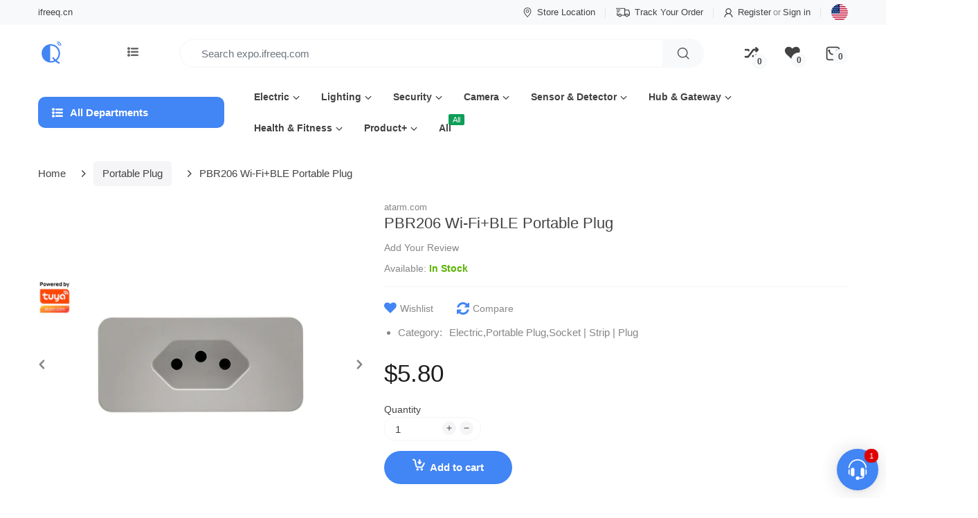

--- FILE ---
content_type: text/html; charset=utf-8
request_url: https://expo.ifreeq.com/collections/portable-plug/products/pbr206
body_size: 75141
content:
<!doctype html>
<html lang="en" class="js">
<head>
    
      
    
    
    
    
      
    
    
    
      
    
    
    
      
    
    
    
      
    
    
    
    





   <meta name="description" content="Voltage: AC100 - 240V | 50/60HzMax. Current: 10AWireless Protocol: Wi-Fi - 2.4GHzShell Material: PC - V0Power Meter Function IFREEQ Expo">



    
      
    
    
    
    
      
    
    
    
      
    
    
    
      
    
    
    
      
    
    
    
    




  <title>PBR206 Wi-Fi+BLE Portable Plug | IFREEQ Expo</title>





<!-- seo-booster-json-ld-store -->

<!-- seo-booster-website -->
<script type="application/ld+json">
{
   "@context": "http://schema.org",
   "@type": "WebSite",
   "url": "https://expo.ifreeq.com/",
   "potentialAction": {
     "@type": "SearchAction",
     "target": "https://expo.ifreeq.com/search?q={search_term_string}",
     "query-input": "required name=search_term_string"
   }
}
</script>
<!-- end-seo-booster-website -->

<!-- seo-booster-organization -->
<script type="application/ld+json">
{
	"@context": "http://schema.org",
	"@type": "Organization",
	"url": "https://expo.ifreeq.com"}
</script>
<!-- end-seo-booster-organization -->


<!-- End - seo-booster-json-ld-store -->

<!-- seo-booster-json-ld-Breadcrumb -->
<script type="application/ld+json">
    {
        "@context": "http://schema.org",
        "@type": "BreadcrumbList",
        "itemListElement": [{
            "@type": "ListItem",
            "position": 1,
            "item": {
                "@type": "Website",
                "@id": "https://expo.ifreeq.com",
                "name": "IFREEQ Expo"
            }
        },{
                    "@type": "ListItem",
                    "position": 2,
                    "item": {
                        "@type": "CollectionPage",
                        "@id":  "https://expo.ifreeq.com/collections/portable-plug",
                        "name": "Portable Plug"
                    }
                }]

 }
</script>


  <link rel="shortcut icon" href="//expo.ifreeq.com/cdn/shop/files/ifreeq-icon--512x512_32x32.png?v=1614297808" type="image/png">
  
  <meta charset="UTF-8">
  <meta http-equiv="Content-Type" content="text/html; charset=utf-8">
  <meta name="viewport" content="width=device-width, initial-scale=1, minimum-scale=1, maximum-scale=1, user-scalable=0" />
  <meta name='HandheldFriendly' content='True'>
  <meta name='MobileOptimized' content='375'>
  <meta http-equiv="cleartype" content="on">
  <meta name="theme-color" content="#4285f4">
  <link rel="canonical" href="https://expo.ifreeq.com/products/pbr206" />
  
<style>
  :root {
    --body-font-size:              15px; 
    --size-h1:                     36px;
    --size-h2:                     30px;
    --size-h3:                     22px; 
    --size-h4:                     20px;
    --size-h5:                     18px;
    --size-h6:                     16px;   
    --top-font-size:               13px;
    --product-font-size:           14px;
    --product-price-size:          15px;
    --product-detail-title-size:   22px;
    --nav-font-size:               14px;
    --nav-sub-font-size:           14px;
    --topbar-bg-color:             #f7f9fa;
    --main-color:                  #4285f4;
    --main-color-text:             #ffffff;
    --header-backgound:            #ffffff;
    --text-header-color:           #424242;
    --header-text-color-hover:     #1d1d1f;
    --bg-number-icon:              #f7f9fa;
    --text-number-icon:            #424242;
    --header-bg-mobile-color:      #1d1d1f;
    --nav-link-color:              #424242; 
    --nav-link-hover-color:        #4285f4;
    --nav-dropdown-background:     #ffffff; 
    --nav-dropdown-link-color:     #424242; 
    --nav-dropdown-link-hover-color: #1d1d1f;
    --border-main-nav:            #1d1d1f;
    --label-sale-color:           #ffffff;
    --label-sale-bg:              #0f9d58;
    --label-new-color:            #ffffff;
    --label-new-bg:               #4285f4;
    --label-hot-color:            #ffffff;
    --label-hot-bg:               #0f9d58;
    --body-background-color:      #ffffff;
    --body-second-color:          #f5f5f7;
    --body-mode-color:            #ffffff;
    --body-label-sale-color:      #ffffff; 
    --body-label-sale-background: #000000; 
    --body-label-new-color:      #ffffff; 
    --body-label-new-background: #007aff;
    --body-general-color:        #424242; 
    --body-light-color:          #878787; 
    --body-title-color:          #424242; 
    --body-link-color:           #424242; 
    --body-border-color:         #f5f5f7; 
    --body-ratting-empty-color:  #cbcbcb;  
    --body-title-product:        #424242; 
    --body-price-color:          #1d1d1f; 
    --body-price-sale-color:     #424242; 
    --body-price-sold-out-color: #848484; 
    --breadcrumb-height:         100px;  
    --breadcrumb-bg-color:       rgba(0,0,0,0);
    --color_swatch_width:        35px;
    --color_swatch_height:       35px;
    --image_swatch_width:        35px;
    --image_swatch_height:       35px; 
    --footer-background-color:   #f5f5f7; 
    --footer-static-text-color:  #424242; 
    --footer-link-color:         #424242; 
    --footer-hover-color:        #1d1d1f;
    --footer-copyright-bg:       #f5f5f7; 
    --footer-copyright-color:    #86868b; 
    --button-btn1:               #4285f4;
    --button-btn1-txt:           #ffffff; 
    --button-btn1-border:        rgba(0,0,0,0); 
    --button-hover-btn1:         #4285e4; 
    --button-hover-btn1-txt:     #ffffff;
    --button-hover-btn1-border:  rgba(0,0,0,0); 
    --button-btn2:               #e6e6e6; 
    --button-btn2-txt:           #333e48; 
    --button-btn2-border:        #e6e6e6; 
    --button-hover-btn2:         #4285f4; 
    --button-hover-btn2-txt:     #ffffff; 
    --button-hover-btn2-border:  #000000; 

    --bg-language-flag:  url(//expo.ifreeq.com/cdn/shop/t/24/assets/laguages_flag.png?v=31600172977966153291637811876);
    --bg-icon-select:    url(//expo.ifreeq.com/cdn/shop/t/24/assets/bg_select.png?v=128058739338057716611637811860);
    --bg-loading:        url(//expo.ifreeq.com/cdn/shop/t/24/assets/loading.gif?v=31010740881140077851637811877);
    --bg-image-body:     url(//expo.ifreeq.com/cdn/shop/t/24/assets/body_bg_image.png?v=172877034290835024611637811861);
    --bg-meta-product:   url(//expo.ifreeq.com/cdn/shop/t/24/assets/icon-360.png?v=14692332244374971841637811872);
    --bg-password:       url(//expo.ifreeq.com/cdn/shop/t/24/assets/password-page-background.jpg?v=41115727475410388331637811882);
  
    --rgba-text-header-1:     rgba(66, 66, 66, 0.1);
    --rgba-text-header-6:     rgba(66, 66, 66, 0.6);
    --rgba-text-header-8:     rgba(66, 66, 66, 0.8);
    --rgba-nav-link-color-3:  rgba(66, 66, 66, 0.3);
    --rgba-nav-link-color-6:  rgba(66, 66, 66, 0.6);
    --rgba-main-color-text-1: rgba(255, 255, 255, 0.1);
    
    --text-or: 'or';

    --black:              #000000;
    --white:              #ffffff;
    --bg-other:           #bcbcbc;
    --bg-deal-section:    #e6e6e6;
    --text-deal-text:     #383838; 
    --font-bold:          600;
    
    --bg-dark: #181818;
    --color-dark: #d9d9d9;
  }
</style>
<!-- /snippets/social-meta-tags.liquid -->




<meta property="og:site_name" content="IFREEQ Expo">
<meta property="og:url" content="https://expo.ifreeq.com/products/pbr206">
<meta property="og:title" content="PBR206 Wi-Fi+BLE Portable Plug">
<meta property="og:type" content="product">
<meta property="og:description" content="Voltage: AC100 - 240V | 50/60Hz Max. Current: 10A Wireless Protocol: Wi-Fi - 2.4GHz Shell Material: PC - V0 Power Meter Function">

  <meta property="og:price:amount" content="5.80">
  <meta property="og:price:currency" content="USD">

<meta property="og:image" content="http://expo.ifreeq.com/cdn/shop/products/pbr206-_3_1200x1200.jpg?v=1639576401"><meta property="og:image" content="http://expo.ifreeq.com/cdn/shop/products/pbr206-_4_1200x1200.jpg?v=1639576401"><meta property="og:image" content="http://expo.ifreeq.com/cdn/shop/products/pbr206-_5_1200x1200.jpg?v=1639576401">
<meta property="og:image:secure_url" content="https://expo.ifreeq.com/cdn/shop/products/pbr206-_3_1200x1200.jpg?v=1639576401"><meta property="og:image:secure_url" content="https://expo.ifreeq.com/cdn/shop/products/pbr206-_4_1200x1200.jpg?v=1639576401"><meta property="og:image:secure_url" content="https://expo.ifreeq.com/cdn/shop/products/pbr206-_5_1200x1200.jpg?v=1639576401">


<meta name="twitter:card" content="summary_large_image">
<meta name="twitter:title" content="PBR206 Wi-Fi+BLE Portable Plug">
<meta name="twitter:description" content="Voltage: AC100 - 240V | 50/60Hz Max. Current: 10A Wireless Protocol: Wi-Fi - 2.4GHz Shell Material: PC - V0 Power Meter Function">

  <link rel="preconnect dns-prefetch" href="https://cdn.shopify.com">
  <link rel="preconnect dns-prefetch" href="https://v.shopify.com">
  <link rel="preconnect dns-prefetch" href="https://cdn.shopifycloud.com">

  

  <link rel="preload" href="//expo.ifreeq.com/cdn/shop/t/24/assets/header-footer.min.css?v=90798011301769546631637811870" as="style">
  <link rel="preload" href="//expo.ifreeq.com/cdn/shop/t/24/assets/global.min.css?v=87276159543151956671637811868" as="style">
  
  <link rel="preload" href="//expo.ifreeq.com/cdn/shop/t/24/assets/styles.min.css?v=154266916281513587601637811887" as="style">
  
  <link rel="preload" href="//expo.ifreeq.com/cdn/shop/t/24/assets/vendor.css?v=60362205997797156331637811891" as="style"><link rel="preload" href="//expo.ifreeq.com/cdn/shop/t/24/assets/bg-dark.min.css?v=55559747202084698941637811859" as="style">
<link rel="preload" href="//expo.ifreeq.com/cdn/shop/t/24/assets/bg-dark.min.css?v=55559747202084698941637811859" as="style" ><!-- header-css-file  ================================================== -->
  
  <link href="//expo.ifreeq.com/cdn/shop/t/24/assets/vendor.css?v=60362205997797156331637811891" rel="stylesheet" type="text/css" media="all">
  <link href="//expo.ifreeq.com/cdn/shop/t/24/assets/header-footer.min.css?v=90798011301769546631637811870" rel="stylesheet" type="text/css" media="all">
  <link href="//expo.ifreeq.com/cdn/shop/t/24/assets/global.min.css?v=87276159543151956671637811868" rel="stylesheet" type="text/css" media="all">
  
  
  <link href="//expo.ifreeq.com/cdn/shop/t/24/assets/styles.min.css?v=154266916281513587601637811887" rel="stylesheet" type="text/css" media="all">
  

  
    
  
  
  
<link href="//expo.ifreeq.com/cdn/shop/t/24/assets/bg-dark.min.css?v=55559747202084698941637811859" rel="stylesheet" type="text/css" media="all"><style>
  :root {
    --font-heading: Helvetica, 'HelveticaNeue', 'Helvetica Neue', Helvetica, Arial, sans-serif;
    --font-standard: Helvetica, 'HelveticaNeue', 'Helvetica Neue', Helvetica, Arial, sans-serif;
  }
</style><link href="https://fonts.googleapis.com/css2?family=Helvetica:wght@300;400;600;700;800&family=Helvetica:wght@300;400;600;700;800&display=swap" rel="stylesheet" type="text/css"/>

  <script crossorigin="anonymous" async src="//expo.ifreeq.com/cdn/shop/t/24/assets/lazysizes.min.js?v=19944551759608041491637811877"></script>

  
  <script type="text/javascript">
    var customerLogged = ''
    var customerEmail = ''
    var arn_wl_cp_settings = {"compare_settings":{"background_color":"#424242","text_color":"#ffffff","compare_enable":true,"compare_product_number":2,"show_selector":{"margin":"0","padding":"0","selector_class":"site-header__account","type":"Top"},"add_selector":{"margin":"0","padding":"0","selector_class":"product-form","type":"Top"},"compare_add_class":"add-to-compare","compare_show_class":"show-compare","compare_show_selector_class":"site-header__account","comparet_add_selector_class":"product-form","compare_remove_class":"remove-compare","compare_options":["vendor","collection","options","availability"],"compare_layout":"page","add_class_icon":{"icon_id":"icon-1","svg":"\u003cpath d=\"M21.6334 13.2821C21.6334 13.3333 21.6334 13.3675 21.6334 13.3846C21.0175 15.9487 19.7344 18.0256 17.784 19.6154C15.8337 21.2051 13.5497 22 10.9322 22C9.54641 22 8.20341 21.735 6.90318 21.2051C5.60295 20.6752 4.43959 19.9231 3.4131 18.9487L1.56541 20.7949C1.37722 20.9829 1.16336 21.0769 0.923846 21.0769C0.68433 21.0769 0.470477 20.9829 0.282286 20.7949C0.0940954 20.6068 0 20.3932 0 20.1538V13.7436C0 13.5043 0.0940954 13.2906 0.282286 13.1026C0.470477 12.9145 0.68433 12.8205 0.923846 12.8205H7.33944C7.57896 12.8205 7.79281 12.9145 7.981 13.1026C8.16919 13.2906 8.25474 13.5043 8.23763 13.7436C8.22052 13.9829 8.13498 14.1966 7.981 14.3846L6.005 16.359C6.68933 16.9744 7.4592 17.4615 8.31462 17.8205C9.17003 18.1795 10.0682 18.3504 11.0092 18.3333C12.2752 18.3333 13.4642 18.0171 14.5762 17.3846C15.6883 16.7521 16.5779 15.906 17.2451 14.8462C17.3478 14.6752 17.6044 14.1111 18.015 13.1538C18.0834 12.9316 18.2203 12.8205 18.4256 12.8205H21.1715C21.3083 12.8205 21.4195 12.8718 21.5051 12.9744C21.5906 13.0769 21.6334 13.1795 21.6334 13.2821ZM21.9927 1.84615V8.25641C21.9927 8.49573 21.9071 8.7094 21.736 8.89744C21.565 9.08547 21.3426 9.17949 21.0688 9.17949H14.6532C14.4137 9.17949 14.1999 9.08547 14.0117 8.89744C13.8235 8.7094 13.7379 8.49573 13.755 8.25641C13.7721 8.01709 13.8577 7.80342 14.0117 7.61538L15.9877 5.64103C14.5848 4.32479 12.9253 3.66667 11.0092 3.66667C9.72605 3.66667 8.52847 3.98291 7.41643 4.61539C6.30439 5.24786 5.41476 6.09402 4.74754 7.15385C4.64489 7.32479 4.39682 7.88889 4.00333 8.84616C3.91779 9.06838 3.77237 9.17949 3.56707 9.17949H0.718547C0.598789 9.17949 0.487585 9.12821 0.384936 9.02564C0.282286 8.92308 0.239516 8.82051 0.256624 8.71795V8.61539C0.872521 6.05128 2.16419 3.97436 4.13164 2.38462C6.09909 0.794873 8.3916 0 11.0092 0C12.3949 0 13.7465 0.264958 15.0638 0.794872C16.3812 1.32479 17.5531 2.07692 18.5796 3.05128L20.4273 1.20513C20.6155 1.01709 20.8293 0.923078 21.0688 0.923078C21.3083 0.923078 21.5307 1.01709 21.736 1.20513C21.9413 1.39316 22.0269 1.60684 21.9927 1.84615Z\" \/\u003e","width":18,"height":18,"view_box":"0 0 22 22","icon_color":"#4285f4","icon_active_color":"#0f9d58"},"custom_compare":false,"compare_options2":[],"add_class_icon_product":{"icon_id":"icon-6","svg":"\u003cpath fill-rule=\"evenodd\" clip-rule=\"evenodd\" d=\"M8.85355 3.14645C9.04882 3.34171 9.04882 3.65829 8.85355 3.85355L5.70711 7H18.5C18.7761 7 19 7.22386 19 7.5C19 7.77614 18.7761 8 18.5 8H5.70711L8.85355 11.1464C9.04882 11.3417 9.04882 11.6583 8.85355 11.8536C8.65829 12.0488 8.34171 12.0488 8.14645 11.8536L4.14645 7.85355C3.95118 7.65829 3.95118 7.34171 4.14645 7.14645L8.14645 3.14645C8.34171 2.95118 8.65829 2.95118 8.85355 3.14645ZM15.3536 12.6464C15.1583 12.4512 14.8417 12.4512 14.6464 12.6464C14.4512 12.8417 14.4512 13.1583 14.6464 13.3536L17.7929 16.5H5C4.72386 16.5 4.5 16.7239 4.5 17C4.5 17.2761 4.72386 17.5 5 17.5H17.7929L14.6464 20.6464C14.4512 20.8417 14.4512 21.1583 14.6464 21.3536C14.8417 21.5488 15.1583 21.5488 15.3536 21.3536L19.3536 17.3536C19.4015 17.3056 19.4377 17.2504 19.4621 17.1914C19.4842 17.1378 19.4967 17.0811 19.4994 17.024C19.4998 17.016 19.5 17.008 19.5 17M15.3536 12.6464L19.3533 16.6462L15.3536 12.6464ZM19.3536 16.6464C19.3543 16.6472 19.355 16.6479 19.3557 16.6486L19.3536 16.6464ZM19.3557 16.6486C19.4007 16.6942 19.4371 16.7484 19.4621 16.8086C19.438 16.7505 19.4026 16.696 19.3557 16.6486Z\" \/\u003e","width":18,"height":18,"view_box":"0 0 24 24","icon_color":"#4285f4","icon_active_color":"#0f9d58"},"show_class_icon":{"icon_id":10,"svg":"\u003cpath d=\"M800 576c-19.2-19.2-51.2-19.2-70.4 0-19.2 19.2-19.2 51.2 0 70.4l12.8 12.8h-105.6l-44.8-60.8-73.6 73.6 54.4 73.6c9.6 9.6 22.4 16 38.4 16h131.2l-16 16c-19.2 19.2-19.2 51.2 0 70.4 19.2 19.2 51.2 19.2 70.4 0l99.2-102.4c9.6-9.6 16-22.4 16-35.2 0-12.8-6.4-25.6-16-35.2L800 576zM160 361.6h128l44.8 57.6 70.4-70.4L352 278.4c-9.6-9.6-22.4-16-38.4-16H160c-28.8 0-51.2 22.4-51.2 51.2s25.6 48 51.2 48z m582.4 0l-12.8 12.8c-19.2 19.2-19.2 51.2 0 70.4 19.2 19.2 51.2 19.2 70.4 0l99.2-99.2c9.6-9.6 16-22.4 16-35.2 0-12.8-6.4-25.6-16-35.2L800 172.8c-19.2-19.2-51.2-19.2-70.4 0-19.2 19.2-19.2 51.2 0 70.4l16 16h-131.2c-16 0-28.8 6.4-38.4 16L288 662.4H160c-28.8 0-51.2 22.4-51.2 51.2 0 28.8 22.4 51.2 51.2 51.2h150.4c16 0 28.8-6.4 38.4-16l284.8-384h108.8z\" fill=\"#424242\" p-id=\"5002\"\u003e\u003c\/path\u003e\u003c\/svg","width":26,"height":26,"view_box":"0 0 1024 1024","icon_color":"#4285f4","icon_active_color":"#0f9d58"},"remove_class_icon":{"icon_id":"icon-1","svg":"\u003cpath d=\"M294.111,256.001L504.109,46.003c10.523-10.524,10.523-27.586,0-38.109c-10.524-10.524-27.587-10.524-38.11,0L256,217.892\n            L46.002,7.894c-10.524-10.524-27.586-10.524-38.109,0s-10.524,27.586,0,38.109l209.998,209.998L7.893,465.999\n            c-10.524,10.524-10.524,27.586,0,38.109c10.524,10.524,27.586,10.523,38.109,0L256,294.11l209.997,209.998\n            c10.524,10.524,27.587,10.523,38.11,0c10.523-10.524,10.523-27.586,0-38.109L294.111,256.001z\" fill=\"#000000\"\u003e\u003c\/path\u003e","width":16,"height":16,"view_box":"0 0 512.001 512.001","icon_color":"#000000"},"launch_show":{"type":["header"],"placement":"Bottom Right","text":"My Compare","description":"","position_button":{"position":"absolute","text_color":"#ffffff","minWidth":"30px","minHeight":"30px","width":"160","height":"45","bottom":"20px","right":"20px","background_color":"#000000","boxShadow":"rgb(153, 153, 153) 1px 1px 10px 0px","borderRadius":"3"},"showTittle":true,"show":false,"showBackground":true},"launch_add":{"text":"Add to Compare","showTittle":false,"showBackground":false,"show":false,"text_color":"#000000","background_color":"#EBC9C9","width":"50","height":"45","borderRadius":"3","auto_insert_add_button":false,"text_added":"Added To Compare","background_color_actived":"#EBC9C9","text_color_actived":"#000000"},"launch_add_product_page":{"text":"Add to Compare","showTittle":false,"showBackground":false,"show":false,"text_color":"#000000","background_color":"transparent","width":"50","height":"45","borderRadius":"3","auto_insert_add_button":false,"text_added":"Added To Compare","background_color_actived":"#EBC9C9","text_color_actived":"#000000"},"updated_at":1638444269933,"added_cp_notifications":"top-left","added_cp_notifications_bg":"#fff","added_cp_notifications_color":"#424242"},"wishlist_settings":{"remove_add_to_cart":false,"allow_multiple":false,"add_multiple_settings":{"add_background_color":"#dc3b1a","add_border_color":"#dc3b1a","add_text_color":"#fff","create_background_color":"#fff","create_border_color":"#dc3b1a","create_text_color":"#dc3b1a","radio_button_background_color":"#dc3b1a"},"background_color":"#424242","text_color":"#ffffff","wishlist_enable":true,"wishlist_product_number":10,"wishlist_layout":"page","redirect_wishlist":["cart"],"records_per_page":5,"wishlist_add_class":"add-to-wishlist","show_selector":{"margin":"0","padding":"0","selector_class":"site-header__account","type":"Top"},"page_show_mode":"both","add_selector":{"margin":"0","padding":"0","selector_class":"product-form","type":"Top"},"wishlist_show_class":"show-wishlist","wishlist_add_to_cart_class":"add-to-cart-wishlist","wishlist_remove_class":"remove-wishlist","wishlist_page_action":["icon"],"wishlist_page_available":true,"wishlist_options":["price","available","quantity","variants"],"add_class_icon":{"icon_id":"icon-1","svg":"\u003cpath d=\"M12.8194 22C12.5802 22 12.3665 21.9145 12.1785 21.7436L3.25614 13.1289L2.87156 12.7444C2.70063 12.5734 2.43569 12.2572 2.07675 11.7957C1.71781 11.3342 1.39305 10.8727 1.10247 10.4112C0.811898 9.94972 0.555509 9.37712 0.333306 8.69341C0.111102 8.00971 0 7.35164 0 6.71922C0 4.61683 0.606787 2.97594 1.82036 1.79655C3.03394 0.617164 4.70901 0.018924 6.84558 0.00183139C7.42673 0.00183139 8.02497 0.104384 8.64031 0.309495C9.25564 0.514607 9.82824 0.796636 10.3581 1.15558C10.888 1.51452 11.3495 1.83928 11.7426 2.12986C12.1357 2.42043 12.4947 2.74519 12.8194 3.10414C13.1613 2.76228 13.5202 2.43752 13.8963 2.12986C14.2723 1.82219 14.7338 1.49743 15.2808 1.15558C15.8277 0.813728 16.4003 0.531699 16.9986 0.309495C17.5968 0.0872916 18.1951 -0.0152612 18.7933 0.00183139C20.9299 0.00183139 22.605 0.600071 23.8185 1.79655C25.0321 2.99303 25.6389 4.6382 25.6389 6.73204C25.6389 8.82588 24.545 10.9667 22.3571 13.1546L13.4604 21.7436C13.2895 21.9145 13.0758 22 12.8194 22Z\"\/\u003e","width":18,"height":16,"view_box":"0 0 26 22","icon_color":"#4285f4","icon_active_color":"#ff0000"},"add_class_icon_product":{"icon_id":"icon-1","svg":"\u003cpath d=\"M12.8194 22C12.5802 22 12.3665 21.9145 12.1785 21.7436L3.25614 13.1289L2.87156 12.7444C2.70063 12.5734 2.43569 12.2572 2.07675 11.7957C1.71781 11.3342 1.39305 10.8727 1.10247 10.4112C0.811898 9.94972 0.555509 9.37712 0.333306 8.69341C0.111102 8.00971 0 7.35164 0 6.71922C0 4.61683 0.606787 2.97594 1.82036 1.79655C3.03394 0.617164 4.70901 0.018924 6.84558 0.00183139C7.42673 0.00183139 8.02497 0.104384 8.64031 0.309495C9.25564 0.514607 9.82824 0.796636 10.3581 1.15558C10.888 1.51452 11.3495 1.83928 11.7426 2.12986C12.1357 2.42043 12.4947 2.74519 12.8194 3.10414C13.1613 2.76228 13.5202 2.43752 13.8963 2.12986C14.2723 1.82219 14.7338 1.49743 15.2808 1.15558C15.8277 0.813728 16.4003 0.531699 16.9986 0.309495C17.5968 0.0872916 18.1951 -0.0152612 18.7933 0.00183139C20.9299 0.00183139 22.605 0.600071 23.8185 1.79655C25.0321 2.99303 25.6389 4.6382 25.6389 6.73204C25.6389 8.82588 24.545 10.9667 22.3571 13.1546L13.4604 21.7436C13.2895 21.9145 13.0758 22 12.8194 22Z\"\/\u003e","width":18,"height":16,"view_box":"0 0 26 22","icon_color":"#424242","icon_active_color":"#e61d2b"},"show_class_icon":{"icon_id":"icon-1","svg":"\u003cpath d=\"M12.8194 22C12.5802 22 12.3665 21.9145 12.1785 21.7436L3.25614 13.1289L2.87156 12.7444C2.70063 12.5734 2.43569 12.2572 2.07675 11.7957C1.71781 11.3342 1.39305 10.8727 1.10247 10.4112C0.811898 9.94972 0.555509 9.37712 0.333306 8.69341C0.111102 8.00971 0 7.35164 0 6.71922C0 4.61683 0.606787 2.97594 1.82036 1.79655C3.03394 0.617164 4.70901 0.018924 6.84558 0.00183139C7.42673 0.00183139 8.02497 0.104384 8.64031 0.309495C9.25564 0.514607 9.82824 0.796636 10.3581 1.15558C10.888 1.51452 11.3495 1.83928 11.7426 2.12986C12.1357 2.42043 12.4947 2.74519 12.8194 3.10414C13.1613 2.76228 13.5202 2.43752 13.8963 2.12986C14.2723 1.82219 14.7338 1.49743 15.2808 1.15558C15.8277 0.813728 16.4003 0.531699 16.9986 0.309495C17.5968 0.0872916 18.1951 -0.0152612 18.7933 0.00183139C20.9299 0.00183139 22.605 0.600071 23.8185 1.79655C25.0321 2.99303 25.6389 4.6382 25.6389 6.73204C25.6389 8.82588 24.545 10.9667 22.3571 13.1546L13.4604 21.7436C13.2895 21.9145 13.0758 22 12.8194 22Z\"\/\u003e","width":22,"height":22,"view_box":"0 0 26 22","icon_color":"#424242","icon_active_color":"#ff0000"},"remove_class_icon":{"icon_id":"icon-1","svg":"\u003cpath d=\"M294.111,256.001L504.109,46.003c10.523-10.524,10.523-27.586,0-38.109c-10.524-10.524-27.587-10.524-38.11,0L256,217.892\n            L46.002,7.894c-10.524-10.524-27.586-10.524-38.109,0s-10.524,27.586,0,38.109l209.998,209.998L7.893,465.999\n            c-10.524,10.524-10.524,27.586,0,38.109c10.524,10.524,27.586,10.523,38.109,0L256,294.11l209.997,209.998\n            c10.524,10.524,27.587,10.523,38.11,0c10.523-10.524,10.523-27.586,0-38.109L294.111,256.001z\" fill=\"#000000\"\u003e\u003c\/path\u003e","width":16,"height":16,"view_box":"0 0 512.001 512.001","icon_color":"#000000"},"launch_show":{"type":["header"],"placement":"Bottom Right","text":"My Wishlist","description":"","position_button":{"position":"absolute","text_color":"#ffffff","minWidth":"30px","minHeight":"30px","width":"150","height":"45","bottom":"20px","right":"20px","background_color":"#2e72d2","boxShadow":"rgb(153, 153, 153) 1px 1px 10px 0px","borderRadius":"3"},"showTittle":true,"show":false,"showBackground":true},"launch_add_product_page":{"text":"Add To Wishlist","showTittle":false,"showBackground":false,"show":false,"text_color":"#424242","background_color":"transparent","width":"50","height":"45","borderRadius":"5","showCount":false,"check_add_variant":false,"auto_insert_add_button":false,"text_added":"Added To Wishlist","background_color_actived":"#f5f5f7","text_color_actived":"#424242"},"launch_add":{"text":"Add To Wishlist","showTittle":false,"showBackground":false,"show":false,"text_color":"#000000","background_color":"#EBC9C9","width":"50","height":"45","borderRadius":"3","showCount":false,"check_add_variant":false,"auto_insert_add_button":false,"text_added":"Added To Wishlist","background_color_actived":"#EBC9C9","text_color_actived":"#000000"},"updated_at":1638268268185,"back_in_stock":false,"reminder_mail":false,"added_wl_notifications":"top-left","added_wl_notifications_bg":"#fff","added_wl_notifications_color":"#424242","customCss":""},"general_settings":{"unlogged_user":true,"show_number_status":true,"app_script":false,"app_wishlist_layout":"proxy","app_selector":false,"preloader_icon":{"icon_id":"icon-2","svg":"\u003cpath d=\"M10,40c0,0,0-0.4,0-1.1c0-0.3,0-0.8,0-1.3c0-0.3,0-0.5,0-0.8c0-0.3,0.1-0.6,0.1-0.9c0.1-0.6,0.1-1.4,0.2-2.1\n            c0.2-0.8,0.3-1.6,0.5-2.5c0.2-0.9,0.6-1.8,0.8-2.8c0.3-1,0.8-1.9,1.2-3c0.5-1,1.1-2,1.7-3.1c0.7-1,1.4-2.1,2.2-3.1\n            c1.6-2.1,3.7-3.9,6-5.6c2.3-1.7,5-3,7.9-4.1c0.7-0.2,1.5-0.4,2.2-0.7c0.7-0.3,1.5-0.3,2.3-0.5c0.8-0.2,1.5-0.3,2.3-0.4l1.2-0.1\n            l0.6-0.1l0.3,0l0.1,0l0.1,0l0,0c0.1,0-0.1,0,0.1,0c1.5,0,2.9-0.1,4.5,0.2c0.8,0.1,1.6,0.1,2.4,0.3c0.8,0.2,1.5,0.3,2.3,0.5\n            c3,0.8,5.9,2,8.5,3.6c2.6,1.6,4.9,3.4,6.8,5.4c1,1,1.8,2.1,2.7,3.1c0.8,1.1,1.5,2.1,2.1,3.2c0.6,1.1,1.2,2.1,1.6,3.1\n            c0.4,1,0.9,2,1.2,3c0.3,1,0.6,1.9,0.8,2.7c0.2,0.9,0.3,1.6,0.5,2.4c0.1,0.4,0.1,0.7,0.2,1c0,0.3,0.1,0.6,0.1,0.9\n            c0.1,0.6,0.1,1,0.1,1.4C74,39.6,74,40,74,40c0.2,2.2-1.5,4.1-3.7,4.3s-4.1-1.5-4.3-3.7c0-0.1,0-0.2,0-0.3l0-0.4c0,0,0-0.3,0-0.9\n            c0-0.3,0-0.7,0-1.1c0-0.2,0-0.5,0-0.7c0-0.2-0.1-0.5-0.1-0.8c-0.1-0.6-0.1-1.2-0.2-1.9c-0.1-0.7-0.3-1.4-0.4-2.2\n            c-0.2-0.8-0.5-1.6-0.7-2.4c-0.3-0.8-0.7-1.7-1.1-2.6c-0.5-0.9-0.9-1.8-1.5-2.7c-0.6-0.9-1.2-1.8-1.9-2.7c-1.4-1.8-3.2-3.4-5.2-4.9\n            c-2-1.5-4.4-2.7-6.9-3.6c-0.6-0.2-1.3-0.4-1.9-0.6c-0.7-0.2-1.3-0.3-1.9-0.4c-1.2-0.3-2.8-0.4-4.2-0.5l-2,0c-0.7,0-1.4,0.1-2.1,0.1\n            c-0.7,0.1-1.4,0.1-2,0.3c-0.7,0.1-1.3,0.3-2,0.4c-2.6,0.7-5.2,1.7-7.5,3.1c-2.2,1.4-4.3,2.9-6,4.7c-0.9,0.8-1.6,1.8-2.4,2.7\n            c-0.7,0.9-1.3,1.9-1.9,2.8c-0.5,1-1,1.9-1.4,2.8c-0.4,0.9-0.8,1.8-1,2.6c-0.3,0.9-0.5,1.6-0.7,2.4c-0.2,0.7-0.3,1.4-0.4,2.1\n            c-0.1,0.3-0.1,0.6-0.2,0.9c0,0.3-0.1,0.6-0.1,0.8c0,0.5-0.1,0.9-0.1,1.3C10,39.6,10,40,10,40z\"\u003e\n        \n            \u003canimateTransform attributeType=\"xml\" attributeName=\"transform\" type=\"rotate\" from=\"0 40 40\" to=\"360 40 40\" dur=\"0.6s\" repeatCount=\"indefinite\"\u003e\u003c\/animateTransform\u003e\n        \u003c\/path\u003e","width":24,"height":24,"view_box":"0 0 80 80","icon_color":"#4285f4"},"background_color":"#000000","text_color":"#ffffff","wishlist_page":"wishlist","compare_page":"compare","share_page":"share","isActiveAT":false,"text":{"wishlist_settings":{"wishlist_page_title":"Wishlist Page","wishlist_disable_msg":"Wishlist is disabled","wishlist_empty_msg":"No products in wishlist!","wishlist_login_msg":"You have not logged in. Please \u003ca title=\"Login url\" href=\"\/account\/login\"\u003eLogin\u003c\/a\u003e to view wishlist content.","table_product_heading":"Product Name","table_image_heading":"Image","table_quantity_heading":"Quantity","table_variants_heading":"Variants","table_price_heading":"Price","table_delete_heading":"Delete","table_available_heading":"Available","table_add_to_cart_heading":"Add To Cart","table_remove_heading":"Remove","table_instock":"In stock","table_outstock":"Out stock","table_view_btn":"View Product","notify_login":"Please login first to use wishlist function","notify_limit":"Only {limit} products allowed to add to wishlist","notify_getlist_error":"There is an error when getting wishlist","wishlist_popup_add_button_text":"Add wishlist","wishlist_popup_create_button_text":"Create new list","wishlist_notify_added":"%product-name% \n Add to wishlist successfully"},"compare_settings":{"compare_page_title":"Compare Page","compare_disable_msg":"Compare is disabled","compare_empty_msg":"No products in compare!","table_feature_heading":"Features","table_availability_heading":"Availability","table_option_heading":"Options","table_vendor_heading":"Vendor","table_collection_heading":"Collection","table_review_heading":"Rating","table_instock":"In stock","table_outstock":"Out stock","table_view_btn":"View Product","notify_limit":"Only {limit} products allowed to add to compare","notify_modal_plugin":"No modal plugin. Please embed Fancybox of Bootstrap modal to store","notify_getlist_error":"There is an error when getting compare list","notify_empty_product":"You have no products to compare","compare_notify_create_custom":"It will create a new compare list due to different product types with other products on compare list.","compare_notify_added":"%product-name% \n Add to compare successfully"}}}};
    var wl_cp_text_settings = {"wishlist_settings":{"wishlist_page_title":"Wishlist Page","wishlist_disable_msg":"Wishlist is disabled","wishlist_empty_msg":"No products in wishlist!","wishlist_login_msg":"You have not logged in. Please \u003ca title=\"Login url\" href=\"\/account\/login\"\u003eLogin\u003c\/a\u003e to view wishlist content.","table_product_heading":"Product Name","table_image_heading":"Image","table_quantity_heading":"Quantity","table_variants_heading":"Variants","table_price_heading":"Price","table_delete_heading":"Delete","table_available_heading":"Available","table_add_to_cart_heading":"Add To Cart","table_remove_heading":"Remove","table_instock":"In stock","table_outstock":"Out stock","table_view_btn":"View Product","notify_login":"Please login first to use wishlist function","notify_limit":"Only {limit} products allowed to add to wishlist","notify_getlist_error":"There is an error when getting wishlist","wishlist_popup_add_button_text":"Add wishlist","wishlist_popup_create_button_text":"Create new list","wishlist_notify_added":"%product-name% \n Add to wishlist successfully"},"compare_settings":{"compare_page_title":"Compare Page","compare_disable_msg":"Compare is disabled","compare_empty_msg":"No products in compare!","table_feature_heading":"Features","table_availability_heading":"Availability","table_option_heading":"Options","table_vendor_heading":"Vendor","table_collection_heading":"Collection","table_review_heading":"Rating","table_instock":"In stock","table_outstock":"Out stock","table_view_btn":"View Product","notify_limit":"Only {limit} products allowed to add to compare","notify_modal_plugin":"No modal plugin. Please embed Fancybox of Bootstrap modal to store","notify_getlist_error":"There is an error when getting compare list","notify_empty_product":"You have no products to compare","compare_notify_create_custom":"It will create a new compare list due to different product types with other products on compare list.","compare_notify_added":"%product-name% \n Add to compare successfully"}};
    var wl_routes = {
                root_url : "\/"
                ,account_url : "\/account"
                ,account_login_url : "\/account\/login"
                ,account_logout_url : "\/account\/logout"
                ,account_register_url : "\/account\/register"
                ,account_addresses_url : "\/account\/addresses"
                ,collections_url : "\/collections"
                ,all_products_collection_url : "\/collections\/all"
                ,search_url : "\/search"
                ,cart_url : "\/cart"
                ,cart_add_url : "\/cart\/add"
                ,cart_change_url : "\/cart\/change"
                ,cart_clear_url : "\/cart\/clear"
                ,product_recommendations_url : "\/recommendations\/products"
            }
    var arn_reminder_email = {"subject":"Your Wishlist on {{{shop}}}","time":"10","textEditor":{"blocks":[{"key":"evr7p","text":"Hi, We noticed that you've checked these items out and saved them to your Wishlist. For the best experience, we will keep them here while you sleep on it!","type":"unstyled","depth":0,"inlineStyleRanges":[],"entityRanges":[],"data":{"text-align":"center"}}],"entityMap":{}}};
    var inv_qty = {};
    var pre_order_qty = {}
    var arn_out_stock = []
    
    
    inv_qty[41296694378667] = 0;
    
    
    
    var obj = {}
    obj.title = 'Default Title'
    obj.id = '41296694378667'
    obj.image = '//expo.ifreeq.com/cdn/shop/products/pbr206-_3.jpg?v=1639576401'
    arn_out_stock.push(obj)
    
    
    var arn_product_id = 7141624676523
    var arn_handle = "pbr206"
    var arn_product_variant_id = 41296694378667
    var customerWishlist = []
</script>
<script>
    var themeWl = window.theme || {};
     themeWl.moneyFormat = "\u003cspan class=money\u003e${{amount}}\u003c\/span\u003e";
</script>

  <style type="text/css">
    :root {
      --arn-add-wishlist-icon-color: #4285f4;
      --arn-add-wishlist-icon-active-color: #ff0000;
      --arn-add-wishlist-icon-color-product: #424242;
      --arn-add-wishlist-icon-active-color-product: #e61d2b;

      --arn-show-wishlist-icon-color: #424242;
      --arn-show-wishlist-icon-active-color: #ff0000;
      --arn-remove-wishlist-icon-color: #000000;

      --arn-add-compare-icon-color: #4285f4;
      --arn-add-compare-icon-active-color: #0f9d58;
      --arn-add-compare-icon-color-product: #4285f4;
      --arn-add-compare-icon-active-color-product: #0f9d58;
      --arn-show-compare-icon-color: #4285f4;
      --arn-show-compare-icon-active-color: #0f9d58;
      --arn-remove-compare-icon-color: #000000;
      --arn-preloader-icon-color: #4285f4;

      --arn-outstock-color: #ff0000;
      --arn-instock-color: #2D882D;
      --arn-table-heading-bkg: #000000;
      --arn-table-text-color-1: #000000;
      --arn-table-text-color-2: #ffffff;
      --arn-table-btn-border-color: #000000;
      --arn-table-btn-color: #ffffff;
      --arn-table-btn-active-color: #000000;

      --arn-table-product-heading: "";
      --arn-table-price-heading: "";
      --arn-table-image-heading: "";
      --arn-table-price-heading: "";
      --arn-table-available-heading: "";
      --arn-table-delete-heading: "";

      --bg-sidenav: #fff;
      --link-color: #000;
      --font-size-title: 15px;
      --button-add-bg: #fed700;
      --button-add-cl: #fff;
      --button-add-br: #fed700;
      --button-add-hover-bg: #fed700;
      --button-add-hover-cl: #fff;
      --button-add-hover-br: #fed700;
      --button-remove-bg: #000;
      --button-remove-cl: #fff;
      --button-remove-br: #000;
      --button-remove-hover-bg: #000;
      --button-remove-hover-cl: #fff;
      --button-remove-hover-br: #000;
      --button-border-radius: 20px;

      --arn-wishlist-page-bg: #424242;
      --arn-wishlist-page-text: #ffffff;

      --arn-show-wishlist-fl-min-height: 30px;
      --arn-show-wishlist-fl-min-width: 30px;
      --arn-show-wishlist-fl-height: 45px;
      --arn-show-wishlist-fl-width: 150px;
      --arn-show-wishlist-fl-bottom: 20px;
      --arn-show-wishlist-fl-top: ;
      --arn-show-wishlist-fl-left: ;
      --arn-show-wishlist-fl-right: 20px;
      --arn-show-wishlist-fl-boxShadow: rgb(153, 153, 153) 1px 1px 10px 0px;
      --arn-show-wishlist-fl-backgroundColor: #2e72d2;
      --arn-show-wishlist-fl-color: #ffffff;
      --arn-show-wishlist-fl-borderRadius: 3px;

      --arn-add-wishlist-bg: #EBC9C9;
      --arn-add-wishlist-bg-actived: #EBC9C9;
      --arn-add-wishlist-bg-product: transparent;
      --arn-add-wishlist-bg-actived-product: #f5f5f7;
      --arn-add-wishlist-color: #000000;
      --arn-add-wishlist-color-actived: #000000;
      --arn-add-wishlist-color-product: #424242;
      --arn-add-wishlist-color-actived-product: #424242;
      --arn-add-wishlist-width: 50px;
      --arn-add-wishlist-height: 45px;
      --arn-add-wishlist-borderRadius: 3px;
      --arn-add-wishlist-borderRadius-product: 5px;
      
      --arn-add-wishlist-noti-bg: #fff;
      --arn-add-wishlist-noti-color: #424242;

      --arn-add-multiple-settings-add-background: #dc3b1a;
      --arn-add-multiple-settings-add-border: #dc3b1a;
      --arn-add-multiple-settings-add-text: #fff;
      --arn-add-multiple-settings-create-background: #fff;
      --arn-add-multiple-settings-create-border: #dc3b1a;
      --arn-add-multiple-settings-create-text: #dc3b1a;
      --arn-add-multiple-settings-radio-button-background: #dc3b1a;

      --arn-compare-page-bg: #424242;
      --arn-compare-page-text: #ffffff;

      --arn-show-compare-fl-min-height: 30px;
      --arn-show-compare-fl-min-width: 30px;
      --arn-show-compare-fl-height: 45px;
      --arn-show-compare-fl-width: 160px;
      --arn-show-compare-fl-bottom: 20px;
      --arn-show-compare-fl-top: ;
      --arn-show-compare-fl-left: ;
      --arn-show-compare-fl-right: 20px;
      --arn-show-compare-fl-boxShadow: rgb(153, 153, 153) 1px 1px 10px 0px;
      --arn-show-compare-fl-backgroundColor: #000000;
      --arn-show-compare-fl-color: #ffffff;
      --arn-show-compare-fl-borderRadius: 3px;

      --arn-add-compare-bg: #EBC9C9;
      --arn-add-compare-bg-product: transparent;
      --arn-add-compare-color: #000000;
      --arn-add-compare-color-product: #000000;
      --arn-add-compare-bg-actived: #EBC9C9;
      --arn-add-compare-bg-actived-product: #EBC9C9;
      --arn-add-compare-color-actived: #000000;
      --arn-add-compare-color-actived-product: #000000;
      --arn-add-compare-width: 50px;
      --arn-add-compare-height: 45px;
      --arn-add-compare-borderRadius: 3px;
      --arn-add-compare-borderRadius-product: 3px;
    
      --arn-add-compare-noti-bg: #fff;
      --arn-add-compare-noti-color: #424242;
    }
    .row {
    display: -ms-flexbox;
    display: flex;
    -ms-flex-wrap: wrap;
    flex-wrap: wrap;
    margin-right: -15px;
    margin-left: -15px;
}
.no-gutters {
    margin-right: 0;
    margin-left: 0;
}
.no-gutters > .col,
.no-gutters > [class*="col-"] {
    padding-right: 0;
    padding-left: 0;
}
.col,
.col-1,
.col-10,
.col-11,
.col-12,
.col-2,
.col-3,
.col-4,
.col-5,
.col-6,
.col-7,
.col-8,
.col-9,
.col-auto,
.col-lg,
.col-lg-1,
.col-lg-10,
.col-lg-11,
.col-lg-12,
.col-lg-2,
.col-lg-3,
.col-lg-4,
.col-lg-5,
.col-lg-6,
.col-lg-7,
.col-lg-8,
.col-lg-9,
.col-lg-auto,
.col-md,
.col-md-1,
.col-md-10,
.col-md-11,
.col-md-12,
.col-md-2,
.col-md-3,
.col-md-4,
.col-md-5,
.col-md-6,
.col-md-7,
.col-md-8,
.col-md-9,
.col-md-auto,
.col-sm,
.col-sm-1,
.col-sm-10,
.col-sm-11,
.col-sm-12,
.col-sm-2,
.col-sm-3,
.col-sm-4,
.col-sm-5,
.col-sm-6,
.col-sm-7,
.col-sm-8,
.col-sm-9,
.col-sm-auto,
.col-5th,
.col-xs-5th,
.col-sm-5th,
.col-md-5th,
.col-lg-5th,
.col-xl-5th,
.col-xxs-1,
.col-xxs-2,
.col-xxs-3,
.col-xxs-4,
.col-xxs-5,
.col-xxs-6,
.col-xxs-7,
.col-xxs-8,
.col-xxs-9,
.col-xxs-10,
.col-xxs-11,
.col-xxs-12,
.col-xl,
.col-xl-1,
.col-xl-10,
.col-xl-11,
.col-xl-12,
.col-xl-2,
.col-xl-3,
.col-xl-4,
.col-xl-5,
.col-xl-6,
.col-xl-7,
.col-xl-8,
.col-xl-9,
.col-xl-auto {
    position: relative;
    width: 100%;
    padding-right: 15px;
    padding-left: 15px;
}
.col {
    -ms-flex-preferred-size: 0;
    flex-basis: 0;
    -ms-flex-positive: 1;
    flex-grow: 1;
    max-width: 100%;
}
.col-auto {
    -ms-flex: 0 0 auto;
    flex: 0 0 auto;
    width: auto;
    max-width: 100%;
}
.col-1 {
    -ms-flex: 0 0 8.333333%;
    flex: 0 0 8.333333%;
    max-width: 8.333333%;
}
.col-2 {
    -ms-flex: 0 0 16.666667%;
    flex: 0 0 16.666667%;
    max-width: 16.666667%;
}
.col-3 {
    -ms-flex: 0 0 25%;
    flex: 0 0 25%;
    max-width: 25%;
}
.col-4 {
    -ms-flex: 0 0 33.333333%;
    flex: 0 0 33.333333%;
    max-width: 33.333333%;
}
.col-5 {
    -ms-flex: 0 0 41.666667%;
    flex: 0 0 41.666667%;
    max-width: 41.666667%;
}
.col-6 {
    -ms-flex: 0 0 50%;
    flex: 0 0 50%;
    max-width: 50%;
}
.col-7 {
    -ms-flex: 0 0 58.333333%;
    flex: 0 0 58.333333%;
    max-width: 58.333333%;
}
.col-8 {
    -ms-flex: 0 0 66.666667%;
    flex: 0 0 66.666667%;
    max-width: 66.666667%;
}
.col-9 {
    -ms-flex: 0 0 75%;
    flex: 0 0 75%;
    max-width: 75%;
}
.col-10 {
    -ms-flex: 0 0 83.333333%;
    flex: 0 0 83.333333%;
    max-width: 83.333333%;
}
.col-11 {
    -ms-flex: 0 0 91.666667%;
    flex: 0 0 91.666667%;
    max-width: 91.666667%;
}
.col-12 {
    -ms-flex: 0 0 100%;
    flex: 0 0 100%;
    max-width: 100%;
}
.col-5th {
    -ms-flex: 0 0 20%;
    flex: 0 0 20%;
    max-width: 20%;
}
.order-first {
    -ms-flex-order: -1;
    order: -1;
}
.order-last {
    -ms-flex-order: 13;
    order: 13;
}
.order-0 {
    -ms-flex-order: 0;
    order: 0;
}
.order-1 {
    -ms-flex-order: 1;
    order: 1;
}
.order-2 {
    -ms-flex-order: 2;
    order: 2;
}
.order-3 {
    -ms-flex-order: 3;
    order: 3;
}
.order-4 {
    -ms-flex-order: 4;
    order: 4;
}
.order-5 {
    -ms-flex-order: 5;
    order: 5;
}
.order-6 {
    -ms-flex-order: 6;
    order: 6;
}
.order-7 {
    -ms-flex-order: 7;
    order: 7;
}
.order-8 {
    -ms-flex-order: 8;
    order: 8;
}
.order-9 {
    -ms-flex-order: 9;
    order: 9;
}
.order-10 {
    -ms-flex-order: 10;
    order: 10;
}
.order-11 {
    -ms-flex-order: 11;
    order: 11;
}
.order-12 {
    -ms-flex-order: 12;
    order: 12;
}
.offset-1 {
    margin-left: 8.333333%;
}
.offset-2 {
    margin-left: 16.666667%;
}
.offset-3 {
    margin-left: 25%;
}
.offset-4 {
    margin-left: 33.333333%;
}
.offset-5 {
    margin-left: 41.666667%;
}
.offset-6 {
    margin-left: 50%;
}
.offset-7 {
    margin-left: 58.333333%;
}
.offset-8 {
    margin-left: 66.666667%;
}
.offset-9 {
    margin-left: 75%;
}
.offset-10 {
    margin-left: 83.333333%;
}
.offset-11 {
    margin-left: 91.666667%;
}
@media (min-width: 375px) {
    .col-xxs-1 {
        -ms-flex: 0 0 8.333333%;
        flex: 0 0 8.333333%;
        max-width: 8.333333%;
    }
    .col-xxs-2 {
        -ms-flex: 0 0 16.666667%;
        flex: 0 0 16.666667%;
        max-width: 16.666667%;
    }
    .col-xxs-3 {
        -ms-flex: 0 0 25%;
        flex: 0 0 25%;
        max-width: 25%;
    }
    .col-xxs-4 {
        -ms-flex: 0 0 33.333333%;
        flex: 0 0 33.333333%;
        max-width: 33.333333%;
    }
    .col-xxs-5 {
        -ms-flex: 0 0 41.666667%;
        flex: 0 0 41.666667%;
        max-width: 41.666667%;
    }
    .col-xxs-6 {
        -ms-flex: 0 0 50%;
        flex: 0 0 50%;
        max-width: 50%;
    }
    .col-xxs-7 {
        -ms-flex: 0 0 58.333333%;
        flex: 0 0 58.333333%;
        max-width: 58.333333%;
    }
    .col-xxs-8 {
        -ms-flex: 0 0 66.666667%;
        flex: 0 0 66.666667%;
        max-width: 66.666667%;
    }
    .col-xxs-9 {
        -ms-flex: 0 0 75%;
        flex: 0 0 75%;
        max-width: 75%;
    }
    .col-xxs-10 {
        -ms-flex: 0 0 83.333333%;
        flex: 0 0 83.333333%;
        max-width: 83.333333%;
    }
    .col-xxs-11 {
        -ms-flex: 0 0 91.666667%;
        flex: 0 0 91.666667%;
        max-width: 91.666667%;
    }
    .col-xxs-12 {
        -ms-flex: 0 0 100%;
        flex: 0 0 100%;
        max-width: 100%;
    }
}
@media (min-width: 576px) {
    .col-sm {
        -ms-flex-preferred-size: 0;
        flex-basis: 0;
        -ms-flex-positive: 1;
        flex-grow: 1;
        max-width: 100%;
    }
    .col-sm-auto {
        -ms-flex: 0 0 auto;
        flex: 0 0 auto;
        width: auto;
        max-width: 100%;
    }
    .col-sm-1 {
        -ms-flex: 0 0 8.333333%;
        flex: 0 0 8.333333%;
        max-width: 8.333333%;
    }
    .col-sm-2 {
        -ms-flex: 0 0 16.666667%;
        flex: 0 0 16.666667%;
        max-width: 16.666667%;
    }
    .col-sm-3 {
        -ms-flex: 0 0 25%;
        flex: 0 0 25%;
        max-width: 25%;
    }
    .col-sm-4 {
        -ms-flex: 0 0 33.333333%;
        flex: 0 0 33.333333%;
        max-width: 33.333333%;
    }
    .col-sm-5 {
        -ms-flex: 0 0 41.666667%;
        flex: 0 0 41.666667%;
        max-width: 41.666667%;
    }
    .col-sm-6 {
        -ms-flex: 0 0 50%;
        flex: 0 0 50%;
        max-width: 50%;
    }
    .col-sm-7 {
        -ms-flex: 0 0 58.333333%;
        flex: 0 0 58.333333%;
        max-width: 58.333333%;
    }
    .col-sm-8 {
        -ms-flex: 0 0 66.666667%;
        flex: 0 0 66.666667%;
        max-width: 66.666667%;
    }
    .col-sm-9 {
        -ms-flex: 0 0 75%;
        flex: 0 0 75%;
        max-width: 75%;
    }
    .col-sm-10 {
        -ms-flex: 0 0 83.333333%;
        flex: 0 0 83.333333%;
        max-width: 83.333333%;
    }
    .col-sm-11 {
        -ms-flex: 0 0 91.666667%;
        flex: 0 0 91.666667%;
        max-width: 91.666667%;
    }
    .col-sm-12 {
        -ms-flex: 0 0 100%;
        flex: 0 0 100%;
        max-width: 100%;
    }
    .col-xs-5th {
        -ms-flex: 0 0 20%;
        flex: 0 0 20%;
        max-width: 20%;
    }
    .order-sm-first {
        -ms-flex-order: -1;
        order: -1;
    }
    .order-sm-last {
        -ms-flex-order: 13;
        order: 13;
    }
    .order-sm-0 {
        -ms-flex-order: 0;
        order: 0;
    }
    .order-sm-1 {
        -ms-flex-order: 1;
        order: 1;
    }
    .order-sm-2 {
        -ms-flex-order: 2;
        order: 2;
    }
    .order-sm-3 {
        -ms-flex-order: 3;
        order: 3;
    }
    .order-sm-4 {
        -ms-flex-order: 4;
        order: 4;
    }
    .order-sm-5 {
        -ms-flex-order: 5;
        order: 5;
    }
    .order-sm-6 {
        -ms-flex-order: 6;
        order: 6;
    }
    .order-sm-7 {
        -ms-flex-order: 7;
        order: 7;
    }
    .order-sm-8 {
        -ms-flex-order: 8;
        order: 8;
    }
    .order-sm-9 {
        -ms-flex-order: 9;
        order: 9;
    }
    .order-sm-10 {
        -ms-flex-order: 10;
        order: 10;
    }
    .order-sm-11 {
        -ms-flex-order: 11;
        order: 11;
    }
    .order-sm-12 {
        -ms-flex-order: 12;
        order: 12;
    }
    .offset-sm-0 {
        margin-left: 0;
    }
    .offset-sm-1 {
        margin-left: 8.333333%;
    }
    .offset-sm-2 {
        margin-left: 16.666667%;
    }
    .offset-sm-3 {
        margin-left: 25%;
    }
    .offset-sm-4 {
        margin-left: 33.333333%;
    }
    .offset-sm-5 {
        margin-left: 41.666667%;
    }
    .offset-sm-6 {
        margin-left: 50%;
    }
    .offset-sm-7 {
        margin-left: 58.333333%;
    }
    .offset-sm-8 {
        margin-left: 66.666667%;
    }
    .offset-sm-9 {
        margin-left: 75%;
    }
    .offset-sm-10 {
        margin-left: 83.333333%;
    }
    .offset-sm-11 {
        margin-left: 91.666667%;
    }
}
@media (min-width: 768px) {
    .col-md {
        -ms-flex-preferred-size: 0;
        flex-basis: 0;
        -ms-flex-positive: 1;
        flex-grow: 1;
        max-width: 100%;
    }
    .col-md-auto {
        -ms-flex: 0 0 auto;
        flex: 0 0 auto;
        width: auto;
        max-width: 100%;
    }
    .col-md-1 {
        -ms-flex: 0 0 8.333333%;
        flex: 0 0 8.333333%;
        max-width: 8.333333%;
    }
    .col-md-2 {
        -ms-flex: 0 0 16.666667%;
        flex: 0 0 16.666667%;
        max-width: 16.666667%;
    }
    .col-md-3 {
        -ms-flex: 0 0 25%;
        flex: 0 0 25%;
        max-width: 25%;
    }
    .col-md-4 {
        -ms-flex: 0 0 33.333333%;
        flex: 0 0 33.333333%;
        max-width: 33.333333%;
    }
    .col-md-5 {
        -ms-flex: 0 0 41.666667%;
        flex: 0 0 41.666667%;
        max-width: 41.666667%;
    }
    .col-md-6 {
        -ms-flex: 0 0 50%;
        flex: 0 0 50%;
        max-width: 50%;
    }
    .col-md-7 {
        -ms-flex: 0 0 58.333333%;
        flex: 0 0 58.333333%;
        max-width: 58.333333%;
    }
    .col-md-8 {
        -ms-flex: 0 0 66.666667%;
        flex: 0 0 66.666667%;
        max-width: 66.666667%;
    }
    .col-md-9 {
        -ms-flex: 0 0 75%;
        flex: 0 0 75%;
        max-width: 75%;
    }
    .col-md-10 {
        -ms-flex: 0 0 83.333333%;
        flex: 0 0 83.333333%;
        max-width: 83.333333%;
    }
    .col-md-11 {
        -ms-flex: 0 0 91.666667%;
        flex: 0 0 91.666667%;
        max-width: 91.666667%;
    }
    .col-md-12 {
        -ms-flex: 0 0 100%;
        flex: 0 0 100%;
        max-width: 100%;
    }
    .col-md-5th {
        -ms-flex: 0 0 20%;
        flex: 0 0 20%;
        max-width: 20%;
    }
    .order-md-first {
        -ms-flex-order: -1;
        order: -1;
    }
    .order-md-last {
        -ms-flex-order: 13;
        order: 13;
    }
    .order-md-0 {
        -ms-flex-order: 0;
        order: 0;
    }
    .order-md-1 {
        -ms-flex-order: 1;
        order: 1;
    }
    .order-md-2 {
        -ms-flex-order: 2;
        order: 2;
    }
    .order-md-3 {
        -ms-flex-order: 3;
        order: 3;
    }
    .order-md-4 {
        -ms-flex-order: 4;
        order: 4;
    }
    .order-md-5 {
        -ms-flex-order: 5;
        order: 5;
    }
    .order-md-6 {
        -ms-flex-order: 6;
        order: 6;
    }
    .order-md-7 {
        -ms-flex-order: 7;
        order: 7;
    }
    .order-md-8 {
        -ms-flex-order: 8;
        order: 8;
    }
    .order-md-9 {
        -ms-flex-order: 9;
        order: 9;
    }
    .order-md-10 {
        -ms-flex-order: 10;
        order: 10;
    }
    .order-md-11 {
        -ms-flex-order: 11;
        order: 11;
    }
    .order-md-12 {
        -ms-flex-order: 12;
        order: 12;
    }
    .offset-md-0 {
        margin-left: 0;
    }
    .offset-md-1 {
        margin-left: 8.333333%;
    }
    .offset-md-2 {
        margin-left: 16.666667%;
    }
    .offset-md-3 {
        margin-left: 25%;
    }
    .offset-md-4 {
        margin-left: 33.333333%;
    }
    .offset-md-5 {
        margin-left: 41.666667%;
    }
    .offset-md-6 {
        margin-left: 50%;
    }
    .offset-md-7 {
        margin-left: 58.333333%;
    }
    .offset-md-8 {
        margin-left: 66.666667%;
    }
    .offset-md-9 {
        margin-left: 75%;
    }
    .offset-md-10 {
        margin-left: 83.333333%;
    }
    .offset-md-11 {
        margin-left: 91.666667%;
    }
}
@media (min-width: 992px) {
    .col-lg {
        -ms-flex-preferred-size: 0;
        flex-basis: 0;
        -ms-flex-positive: 1;
        flex-grow: 1;
        max-width: 100%;
    }
    .col-lg-auto {
        -ms-flex: 0 0 auto;
        flex: 0 0 auto;
        width: auto;
        max-width: 100%;
    }
    .col-lg-1 {
        -ms-flex: 0 0 8.333333%;
        flex: 0 0 8.333333%;
        max-width: 8.333333%;
    }
    .col-lg-2 {
        -ms-flex: 0 0 16.666667%;
        flex: 0 0 16.666667%;
        max-width: 16.666667%;
    }
    .col-lg-3 {
        -ms-flex: 0 0 25%;
        flex: 0 0 25%;
        max-width: 25%;
    }
    .col-lg-4 {
        -ms-flex: 0 0 33.333333%;
        flex: 0 0 33.333333%;
        max-width: 33.333333%;
    }
    .col-lg-5 {
        -ms-flex: 0 0 41.666667%;
        flex: 0 0 41.666667%;
        max-width: 41.666667%;
    }
    .col-lg-6 {
        -ms-flex: 0 0 50%;
        flex: 0 0 50%;
        max-width: 50%;
    }
    .col-lg-7 {
        -ms-flex: 0 0 58.333333%;
        flex: 0 0 58.333333%;
        max-width: 58.333333%;
    }
    .col-lg-8 {
        -ms-flex: 0 0 66.666667%;
        flex: 0 0 66.666667%;
        max-width: 66.666667%;
    }
    .col-lg-9 {
        -ms-flex: 0 0 75%;
        flex: 0 0 75%;
        max-width: 75%;
    }
    .col-lg-10 {
        -ms-flex: 0 0 83.333333%;
        flex: 0 0 83.333333%;
        max-width: 83.333333%;
    }
    .col-lg-11 {
        -ms-flex: 0 0 91.666667%;
        flex: 0 0 91.666667%;
        max-width: 91.666667%;
    }
    .col-lg-12 {
        -ms-flex: 0 0 100%;
        flex: 0 0 100%;
        max-width: 100%;
    }
    .col-lg-5th {
        -ms-flex: 0 0 20%;
        flex: 0 0 20%;
        max-width: 20%;
    }
    .order-lg-first {
        -ms-flex-order: -1;
        order: -1;
    }
    .order-lg-last {
        -ms-flex-order: 13;
        order: 13;
    }
    .order-lg-0 {
        -ms-flex-order: 0;
        order: 0;
    }
    .order-lg-1 {
        -ms-flex-order: 1;
        order: 1;
    }
    .order-lg-2 {
        -ms-flex-order: 2;
        order: 2;
    }
    .order-lg-3 {
        -ms-flex-order: 3;
        order: 3;
    }
    .order-lg-4 {
        -ms-flex-order: 4;
        order: 4;
    }
    .order-lg-5 {
        -ms-flex-order: 5;
        order: 5;
    }
    .order-lg-6 {
        -ms-flex-order: 6;
        order: 6;
    }
    .order-lg-7 {
        -ms-flex-order: 7;
        order: 7;
    }
    .order-lg-8 {
        -ms-flex-order: 8;
        order: 8;
    }
    .order-lg-9 {
        -ms-flex-order: 9;
        order: 9;
    }
    .order-lg-10 {
        -ms-flex-order: 10;
        order: 10;
    }
    .order-lg-11 {
        -ms-flex-order: 11;
        order: 11;
    }
    .order-lg-12 {
        -ms-flex-order: 12;
        order: 12;
    }
    .offset-lg-0 {
        margin-left: 0;
    }
    .offset-lg-1 {
        margin-left: 8.333333%;
    }
    .offset-lg-2 {
        margin-left: 16.666667%;
    }
    .offset-lg-3 {
        margin-left: 25%;
    }
    .offset-lg-4 {
        margin-left: 33.333333%;
    }
    .offset-lg-5 {
        margin-left: 41.666667%;
    }
    .offset-lg-6 {
        margin-left: 50%;
    }
    .offset-lg-7 {
        margin-left: 58.333333%;
    }
    .offset-lg-8 {
        margin-left: 66.666667%;
    }
    .offset-lg-9 {
        margin-left: 75%;
    }
    .offset-lg-10 {
        margin-left: 83.333333%;
    }
    .offset-lg-11 {
        margin-left: 91.666667%;
    }
}
@media (min-width: 1200px) {
    .col-xl {
        -ms-flex-preferred-size: 0;
        flex-basis: 0;
        -ms-flex-positive: 1;
        flex-grow: 1;
        max-width: 100%;
    }
    .col-xl-auto {
        -ms-flex: 0 0 auto;
        flex: 0 0 auto;
        width: auto;
        max-width: 100%;
    }
    .col-xl-1 {
        -ms-flex: 0 0 8.333333%;
        flex: 0 0 8.333333%;
        max-width: 8.333333%;
    }
    .col-xl-2 {
        -ms-flex: 0 0 16.666667%;
        flex: 0 0 16.666667%;
        max-width: 16.666667%;
    }
    .col-xl-3 {
        -ms-flex: 0 0 25%;
        flex: 0 0 25%;
        max-width: 25%;
    }
    .col-xl-4 {
        -ms-flex: 0 0 33.333333%;
        flex: 0 0 33.333333%;
        max-width: 33.333333%;
    }
    .col-xl-5 {
        -ms-flex: 0 0 41.666667%;
        flex: 0 0 41.666667%;
        max-width: 41.666667%;
    }
    .col-xl-6 {
        -ms-flex: 0 0 50%;
        flex: 0 0 50%;
        max-width: 50%;
    }
    .col-xl-7 {
        -ms-flex: 0 0 58.333333%;
        flex: 0 0 58.333333%;
        max-width: 58.333333%;
    }
    .col-xl-8 {
        -ms-flex: 0 0 66.666667%;
        flex: 0 0 66.666667%;
        max-width: 66.666667%;
    }
    .col-xl-9 {
        -ms-flex: 0 0 75%;
        flex: 0 0 75%;
        max-width: 75%;
    }
    .col-xl-10 {
        -ms-flex: 0 0 83.333333%;
        flex: 0 0 83.333333%;
        max-width: 83.333333%;
    }
    .col-xl-11 {
        -ms-flex: 0 0 91.666667%;
        flex: 0 0 91.666667%;
        max-width: 91.666667%;
    }
    .col-xl-12 {
        -ms-flex: 0 0 100%;
        flex: 0 0 100%;
        max-width: 100%;
    }
    .col-xl-5th {
        -ms-flex: 0 0 20%;
        flex: 0 0 20%;
        max-width: 20%;
    }
    .order-xl-first {
        -ms-flex-order: -1;
        order: -1;
    }
    .order-xl-last {
        -ms-flex-order: 13;
        order: 13;
    }
    .order-xl-0 {
        -ms-flex-order: 0;
        order: 0;
    }
    .order-xl-1 {
        -ms-flex-order: 1;
        order: 1;
    }
    .order-xl-2 {
        -ms-flex-order: 2;
        order: 2;
    }
    .order-xl-3 {
        -ms-flex-order: 3;
        order: 3;
    }
    .order-xl-4 {
        -ms-flex-order: 4;
        order: 4;
    }
    .order-xl-5 {
        -ms-flex-order: 5;
        order: 5;
    }
    .order-xl-6 {
        -ms-flex-order: 6;
        order: 6;
    }
    .order-xl-7 {
        -ms-flex-order: 7;
        order: 7;
    }
    .order-xl-8 {
        -ms-flex-order: 8;
        order: 8;
    }
    .order-xl-9 {
        -ms-flex-order: 9;
        order: 9;
    }
    .order-xl-10 {
        -ms-flex-order: 10;
        order: 10;
    }
    .order-xl-11 {
        -ms-flex-order: 11;
        order: 11;
    }
    .order-xl-12 {
        -ms-flex-order: 12;
        order: 12;
    }
    .offset-xl-0 {
        margin-left: 0;
    }
    .offset-xl-1 {
        margin-left: 8.333333%;
    }
    .offset-xl-2 {
        margin-left: 16.666667%;
    }
    .offset-xl-3 {
        margin-left: 25%;
    }
    .offset-xl-4 {
        margin-left: 33.333333%;
    }
    .offset-xl-5 {
        margin-left: 41.666667%;
    }
    .offset-xl-6 {
        margin-left: 50%;
    }
    .offset-xl-7 {
        margin-left: 58.333333%;
    }
    .offset-xl-8 {
        margin-left: 66.666667%;
    }
    .offset-xl-9 {
        margin-left: 75%;
    }
    .offset-xl-10 {
        margin-left: 83.333333%;
    }
    .offset-xl-11 {
        margin-left: 91.666667%;
    }
}
.clearfix::after {
    display: block;
    clear: both;
    content: "";
}
.d-none {
    display: none !important;
}
.d-inline {
    display: inline !important;
}
.d-inline-block {
    display: inline-block !important;
}
.d-block {
    display: block !important;
}
.d-table {
    display: table !important;
}
.d-table-row {
    display: table-row !important;
}
.d-table-cell {
    display: table-cell !important;
}
.d-flex {
    display: -ms-flexbox !important;
    display: flex !important;
}
.d-inline-flex {
    display: -ms-inline-flexbox !important;
    display: inline-flex !important;
}
@media (min-width: 576px) {
    .d-sm-none {
        display: none !important;
    }
    .d-sm-inline {
        display: inline !important;
    }
    .d-sm-inline-block {
        display: inline-block !important;
    }
    .d-sm-block {
        display: block !important;
    }
    .d-sm-table {
        display: table !important;
    }
    .d-sm-table-row {
        display: table-row !important;
    }
    .d-sm-table-cell {
        display: table-cell !important;
    }
    .d-sm-flex {
        display: -ms-flexbox !important;
        display: flex !important;
    }
    .d-sm-inline-flex {
        display: -ms-inline-flexbox !important;
        display: inline-flex !important;
    }
}
@media (min-width: 768px) {
    .d-md-none {
        display: none !important;
    }
    .d-md-inline {
        display: inline !important;
    }
    .d-md-inline-block {
        display: inline-block !important;
    }
    .d-md-block {
        display: block !important;
    }
    .d-md-table {
        display: table !important;
    }
    .d-md-table-row {
        display: table-row !important;
    }
    .d-md-table-cell {
        display: table-cell !important;
    }
    .d-md-flex {
        display: -ms-flexbox !important;
        display: flex !important;
    }
    .d-md-inline-flex {
        display: -ms-inline-flexbox !important;
        display: inline-flex !important;
    }
}
@media (min-width: 992px) {
    .d-lg-none {
        display: none !important;
    }
    .d-lg-inline {
        display: inline !important;
    }
    .d-lg-inline-block {
        display: inline-block !important;
    }
    .d-lg-block {
        display: block !important;
    }
    .d-lg-table {
        display: table !important;
    }
    .d-lg-table-row {
        display: table-row !important;
    }
    .d-lg-table-cell {
        display: table-cell !important;
    }
    .d-lg-flex {
        display: -ms-flexbox !important;
        display: flex !important;
    }
    .d-lg-inline-flex {
        display: -ms-inline-flexbox !important;
        display: inline-flex !important;
    }
}
@media (min-width: 1200px) {
    .d-xl-none {
        display: none !important;
    }
    .d-xl-inline {
        display: inline !important;
    }
    .d-xl-inline-block {
        display: inline-block !important;
    }
    .d-xl-block {
        display: block !important;
    }
    .d-xl-table {
        display: table !important;
    }
    .d-xl-table-row {
        display: table-row !important;
    }
    .d-xl-table-cell {
        display: table-cell !important;
    }
    .d-xl-flex {
        display: -ms-flexbox !important;
        display: flex !important;
    }
    .d-xl-inline-flex {
        display: -ms-inline-flexbox !important;
        display: inline-flex !important;
    }
}
@media print {
    .d-print-none {
        display: none !important;
    }
    .d-print-inline {
        display: inline !important;
    }
    .d-print-inline-block {
        display: inline-block !important;
    }
    .d-print-block {
        display: block !important;
    }
    .d-print-table {
        display: table !important;
    }
    .d-print-table-row {
        display: table-row !important;
    }
    .d-print-table-cell {
        display: table-cell !important;
    }
    .d-print-flex {
        display: -ms-flexbox !important;
        display: flex !important;
    }
    .d-print-inline-flex {
        display: -ms-inline-flexbox !important;
        display: inline-flex !important;
    }
}
.justify-content-start {
    -ms-flex-pack: start !important;
    justify-content: flex-start !important;
}
.justify-content-end {
    -ms-flex-pack: end !important;
    justify-content: flex-end !important;
}
.justify-content-center {
    -ms-flex-pack: center !important;
    justify-content: center !important;
}
.justify-content-between {
    -ms-flex-pack: justify !important;
    justify-content: space-between !important;
}
.justify-content-around {
    -ms-flex-pack: distribute !important;
    justify-content: space-around !important;
}
.align-items-start {
    -ms-flex-align: start !important;
    align-items: flex-start !important;
}
.align-items-end {
    -ms-flex-align: end !important;
    align-items: flex-end !important;
}
.align-items-center {
    -ms-flex-align: center !important;
    align-items: center !important;
}
.d-grid {
    display: grid;
}

@-webkit-keyframes arn_rotating {
    from {
        -webkit-transform: rotate(0deg);
        -o-transform: rotate(0deg);
        transform: rotate(0deg);
    }
    to {
        -webkit-transform: rotate(360deg);
        -o-transform: rotate(360deg);
        transform: rotate(360deg);
    }
}
@keyframes arn_rotating {
    from {
        -ms-transform: rotate(0deg);
        -moz-transform: rotate(0deg);
        -webkit-transform: rotate(0deg);
        -o-transform: rotate(0deg);
        transform: rotate(0deg);
    }
    to {
        -ms-transform: rotate(360deg);
        -moz-transform: rotate(360deg);
        -webkit-transform: rotate(360deg);
        -o-transform: rotate(360deg);
        transform: rotate(360deg);
    }
}
*[data-arn-action] {
    display: inline-block;
    position: relative;
    z-index: 1;
}
*[data-arn-action] .arn_icon-add-wishlist {
    fill: var(--arn-add-wishlist-icon-color);
}
*[data-arn-action] .arn_icon-show-wishlist {
    fill: var(--arn-show-wishlist-icon-color);
}
*[data-arn-action] .arn_icon-remove-wishlist {
    fill: var(--arn-remove-wishlist-icon-color);
}
*[data-arn-action] .arn_icon-add-compare {
    fill: var(--arn-add-compare-icon-color);
}
*[data-arn-action] .arn_icon-show-compare {
    fill: var(--arn-show-compare-icon-color);
}
*[data-arn-action] .arn_icon-remove-compare {
    fill: var(--arn-remove-compare-icon-color);
}
*[data-arn-action].arn_added .arn_icon-add-wishlist {
    fill: var(--arn-add-wishlist-icon-active-color);
}
*[data-arn-action].arn_added .arn_icon-add-compare {
    fill: var(--arn-add-compare-icon-active-color);
}
*[data-arn-action].arn_added_list .arn_icon-show-wishlist {
    fill: var(--arn-show-wishlist-icon-active-color);
}
*[data-arn-action].arn_added_list .arn_icon-show-compare {
    fill: var(--arn-show-compare-icon-active-color);
}
*[data-arn-action].icon-4 .arn_icon-add-wishlist {
    fill: none;
    stroke: var(--arn-add-wishlist-icon-color);
}
*[data-arn-action].icon-4 .arn_icon-show-wishlist {
    fill: none;
    stroke: var(--arn-show-wishlist-icon-color);
}
*[data-arn-action].icon-4.arn_added .arn_icon-add-wishlist {
    fill: none;
    stroke: var(--arn-add-wishlist-icon-active-color);
}
*[data-arn-action].icon-4.arn_added_list .arn_icon-show-wishlist {
    fill: none;
    stroke: var(--arn-show-wishlist-icon-active-color);
}
*[data-arn-action].icon-4.arn_added_list .arn_icon-show-compare {
    fill: none;
    stroke: var(--arn-show-compare-icon-active-color);
}
*[data-arn-action].icon-9 .arn_icon-add-compare {
    fill: none;
    stroke: var(--arn-add-compare-icon-color);
}
*[data-arn-action].icon-9 .arn_icon-show-compare {
    fill: none;
    stroke: var(--arn-show-compare-icon-color);
}
*[data-arn-action].icon-9.arn_added .arn_icon-add-compare {
    fill: none;
    stroke: var(--arn-add-compare-icon-active-color);
}

*[data-arn-action] .arn_icon-preloader {
    display: none;
    -webkit-animation: arn_rotating 2s linear infinite;
    -moz-animation: arn_rotating 2s linear infinite;
    -ms-animation: arn_rotating 2s linear infinite;
    -o-animation: arn_rotating 2s linear infinite;
    animation: arn_rotating 2s linear infinite;
}
*[data-arn-action].disabled {
    opacity: 0.5;
}
*[data-arn-action].arn_pending {
    pointer-events: none;
}
*[data-arn-action].arn_pending .arn_icon,
*[data-arn-action].arn_pending .number {
    display: none;
}
*[data-arn-action].arn_pending .arn_icon.arn_icon-preloader {
    display: block;
}
.arn_icon-preloader {
    fill: var(--arn-preloader-icon-color);
}
.arn-wishlist-page {
    overflow-x: auto;
}
.arn-wishlist-page.arn_wl_pending .no-wishlist-msg {
    display: none;
}
.arn-wishlist-page .page-title {
    margin: 30px 0;
    text-align: center;
}

.arn-wishlist-page .arn-custom-list {
    max-width: 1140px;
    margin: 0 auto;
}

.arn-wishlist-page .arn-custom-list + .arn_icon-preloader,
.arn-wishlist-page .arn-custom-list-share + .arn_icon-preloader {
    display: none;
    position: absolute;
    left: 50%;
    top: 50%;
    margin-left: -32px;
    margin-top: -16px;
    -webkit-animation: arn_rotating 2s linear infinite;
    -moz-animation: arn_rotating 2s linear infinite;
    -ms-animation: arn_rotating 2s linear infinite;
    -o-animation: arn_rotating 2s linear infinite;
    animation: arn_rotating 2s linear infinite;
}
.arn-wishlist-page .arn-custom-list.arn_pending,
.arn-wishlist-page .arn-custom-list-share.arn_pending {
    display: block;
    position: relative;
    height: 150px;
    overflow: hidden;
}
.arn-wishlist-page .arn-custom-list.arn_pending,
.arn-wishlist-page .arn-custom-list-share.arn_pending {
    visibility: hidden;
}

.page-arn-wishlist {
    margin: 0 auto;
    max-width: 1140px;
    position: relative;
    background-color: white;
    padding: 20px;
}

.arn-wishlist-page .arn-custom-list.arn_pending + .arn_icon-preloader,
.arn-wishlist-page .arn-custom-list-share.arn_pending + .arn_icon-preloader {
    display: block;
    /* position: absolute;
    left: 50%;
    top: 50%;
    margin-left: -32px;
    margin-top: -16px; */
    -webkit-animation: arn_rotating 2s linear infinite;
    -moz-animation: arn_rotating 2s linear infinite;
    -ms-animation: arn_rotating 2s linear infinite;
    -o-animation: arn_rotating 2s linear infinite;
    animation: arn_rotating 2s linear infinite;
    margin-top: 30px;
}

.arn-wishlist-page table th,
.arn-wishlist-page table td {
    text-align: center;
    white-space: normal;
    padding: 15px 20px;
    border-color: var(--arn-wishlist-page-bg);
}
.arn-wishlist-page table th.product-image,
.arn-wishlist-page table td.product-image {
    min-width: 100px;
}
.arn-wishlist-page table th.product-title,
.arn-wishlist-page table td.product-title {
    color: var(--arn-table-text-color-1);
}
.arn-wishlist-page table th.product-price,
.arn-wishlist-page table td.product-price {
    color: var(--arn-table-text-color-1);
}
.arn-wishlist-page table th.product-available .instock,
.arn-wishlist-page table td.product-available .instock {
    color: var(--arn-instock-color);
}
.arn-wishlist-page table th.product-available .outstock,
.arn-wishlist-page table td.product-available .outstock {
    color: var(--arn-outestock-color);
}
.arn-wishlist-page table th.product-remove-btn,
.arn-wishlist-page table td.product-remove-btn {
    padding-left: 0;
    padding-right: 0;
}
/* .arn-wishlist-page table td.product-detail {
    width: 15%;
} */
.arn-wishlist-page table td.product-detail .btn-actions {
    display: flex;
    justify-content: space-around;
    align-items: center;
}
.arn-wishlist-page table td.product-detail .btn-actions.btn-wl-icon a {
    border-bottom: none;
}

.arn-wishlist-page table td.product-detail .btn-actions .show-move {
    margin-left: 20px;
}

.arn-wishlist-page table th.product-detail .view-btn,
.arn-wishlist-page table td.product-detail .view-btn {
    display: inline-block;
    padding: 10px 15px;
    line-height: 1;
    border: 1px solid var(--arn-table-btn-border-color);
    background: var(--arn-table-btn-color);
    font-size: 15px;
    color: var(--arn-table-text-color-1);
}
.arn-wishlist-page table th.product-detail .view-btn:hover,
.arn-wishlist-page table td.product-detail .view-btn:hover {
    color: var(--arn-wishlist-page-text);
    background: var(--arn-table-btn-active-color);
}
.arn-wishlist-page table th {
    background: var(--arn-wishlist-page-bg);
    font-weight: bold;
    color: var(--arn-wishlist-page-text);
}
.arn-wishlist-page table .wishlist-item {
    position: relative;
}
.arn-wishlist-page table .wishlist-item:last-child td {
    border-bottom: none;
}

.arn-wishlist-page .wishlist-paginator {
    text-align: center;
    font-size: 0;
    margin-top: 15px;
}
.arn-wishlist-page .wishlist-paginator .wishlist-paging--item {
    display: inline-block;
    width: 30px;
    height: 30px;
    line-height: 30px;
    background: #cecece;
    margin: 0 3px;
    font-size: 1rem;
}
.arn-wishlist-page .wishlist-paginator .wishlist-paging--item > a,
.arn-wishlist-page .wishlist-paginator .wishlist-paging--item > span {
    color: #fff;
    user-select: none;
    display: block;
    width: 100%;
    height: 100%;
}
.arn-wishlist-page .wishlist-paginator .wishlist-paging--item > a:hover,
.arn-wishlist-page .wishlist-paginator .wishlist-paging--item > span:hover,
.arn-wishlist-page .wishlist-paginator .wishlist-paging--item > a:active,
.arn-wishlist-page .wishlist-paginator .wishlist-paging--item > span:active {
    text-decoration: none;
}
.arn-wishlist-page .wishlist-paginator .wishlist-paging--item.active {
    background: #000;
}

@media (max-width: 767px) {
    .arn-wishlist-page table,
    .arn-wishlist-page thead,
    .arn-wishlist-page tbody,
    .arn-wishlist-page th,
    .arn-wishlist-page td,
    .arn-wishlist-page tr {
        display: block;
        border: none;
    }
    .arn-wishlist-page table tr {
        padding: 10px 0;
        border-bottom: 1px solid var(--arn-wishlist-page-bg);
    }
    .arn-wishlist-page table tr:last-child {
        border: none;
    }
    .arn-wishlist-page table thead tr {
        display: none;
    }
    .arn-wishlist-page table td {
        position: relative;
        /* padding: 10px 10px 10px 25% !important; */
        text-align: center;
    }
    .arn-wishlist-page table td:before {
        position: absolute;
        top: 50%;
        left: 0;
        width: 25%;
        padding-right: 10px;
        white-space: normal;
        font-weight: bold;
        font-size: 15px;
        color: var(--arn-wishlist-page-bg);
        transform: translate(0, -50%);
    }
    .arn-wishlist-page table td.product-title:before {
        content: var(--arn-table-product-heading);
    }
    .arn-wishlist-page table td.product-image:before {
        content: var(--arn-table-image-heading);
    }
    .arn-wishlist-page table td.product-remove-btn:before {
        content: var(--arn-table-delete-heading);
    }
    .arn-wishlist-page table td.product-price:before {
        content: var(--arn-table-price-heading);
    }
    .arn-wishlist-page table td.product-available:before {
        content: var(--arn-table-available-heading);
    }
}
/*== COMPARE PAGE ==*/
.page-arn-compare .page-title {
    margin: 30px 0 30px;
    text-align: center;
}
.page-arn-compare .no-compare-msg {
    display: none;
}
.page-arn-compare .compare-table {
    padding: 0 20px;
}
.page-arn-compare .compare-table .product-comparison-template-wrapper {
    padding-top: 0;
}
.modal-arn-cp .modal-arn-cp-md {
    display: flex;
    justify-content: center;
    max-width: 80%;
}
.product-comparison-template-wrapper {
    max-width: 100%;
}

.product-comparison-template-wrapper a {
    text-decoration: none;
}
.page-arn-compare .compare-table + .arn_icon-preloader {
    display: none;
    position: absolute;
    left: 50%;
    top: 50%;
    margin-left: -32px;
    margin-top: -16px;
    -webkit-animation: arn_rotating 2s linear infinite;
    -moz-animation: arn_rotating 2s linear infinite;
    -ms-animation: arn_rotating 2s linear infinite;
    -o-animation: arn_rotating 2s linear infinite;
    animation: arn_rotating 2s linear infinite;
}
.page-arn-compare .compare-table.arn_pending {
    display: block;
    position: relative;
    min-height: 300px;
    overflow: hidden;
    background-color: #f2f2f2;
}
.page-arn-compare .compare-table.arn_pending + .arn_icon-preloader {
    display: block;
}
.arn_cp_pending .page-arn-compare {
    position: relative;
    min-height: 150px;
}
.arn_cp_pending .page-arn-compare .arn_icon-preloader {
    display: block;
}
table.product_comparison_template {
    border: none;
    border-collapse: collapse;
    border-spacing: 0;
    background: #fff;
    margin-bottom: 0;
    table-layout: fixed;
    height: 100%;
}
table.product_comparison_template tr {
    /* display: flex;
    flex-wrap: wrap;
    justify-content: flex-end; */
    display: table-row;
}
table.product_comparison_template tr td {
    padding: 10px 15px;
    border: 1px solid var(--arn-compare-page-bg);
    position: static;
    flex: 1 0 0;
}
table.product_comparison_template tr td.heading-col {
    flex: 0 0 15%;
    width: 200px;
    text-align: center;
    /* word-break: break-all; */
}
@media (max-width: 1023px) {
    table.product_comparison_template.cols_4 tr td:not(.heading-col) {
        position: relative;
        flex: 0 0 42.5%;
    }
}

@media (max-width: 767px) {
    .modal-arn-cp .modal-arn-cp-md {
        display: block;
        max-width: 100%;
    }
    table.product_comparison_template {
        display: block;
        overflow-x: auto;
        overflow-y: hidden;
    }
}

/* @media (max-width: 767px) {
    table.product_comparison_template tr td {
        position: relative;
        flex: 0 0 100% !important;
        border: none;
    }
} */

table.product_comparison_template tr td.comparison_options,
table.product_comparison_template tr td.wishlist_options {
    word-break: break-all;
}
table.product_comparison_template tr td.comparison_options .line,
table.product_comparison_template tr td.wishlist_options .line {
    display: block;
    padding: 0 0 5px;
}
table.product_comparison_template tr td.comparison_options .line > label,
table.product_comparison_template tr td.wishlist_options .line > label {
    margin: 0;
    display: inline-block;
    padding: 0 15px 0 0;
    position: relative;
    color: var(--arn-compare-page-text);
}
table.product_comparison_template tr td.comparison_options .line > label:after,
table.product_comparison_template tr td.wishlist_options .line > label:after {
    content: ":";
}
table.product_comparison_template tr .spr-header-title {
    display: none;
}
table.product_comparison_template tr .spr-summary-starrating,
table.product_comparison_template tr .spr-summary-caption {
    display: block;
}
table.product_comparison_template tr .spr-summary-actions {
    display: inline-block;
    margin-top: 5px;
}
table.product_comparison_template tr .view-btn {
    display: inline-block;
    padding: 10px 15px;
    line-height: 1;
    border: 1px solid var(--arn-table-btn-border-color);
    background: var(--arn-table-btn-color);
    font-size: 15px;
    color: var(--arn-table-text-color-1);
}
table.product_comparison_template tr .view-btn:hover {
    color: var(--arn-compare-page-text);
    background: var(--arn-table-btn-active-color);
}
table.product_comparison_template .heading-col {
    text-align: left;
    background: var(--arn-compare-page-bg);
    color: var(--arn-compare-page-text);
    font-size: 15px;
    text-transform: uppercase;
    font-weight: bold;
}
table.product_comparison_template .product-col {
    text-align: center;
    position: relative;
    height: 100%;
}

table.product_comparison_template .product-col .comparison_product {
    display: flex;
    flex-direction: column;
    height: 100%;
}

table.product_comparison_template .product-col .spr-icon {
    top: -3px;
}
table.product_comparison_template .product-col .remove {
    position: absolute;
    left: 10px;
    top: 10px;
    font-size: 18px;
}
table.product_comparison_template .product-col .wishlist {
    position: absolute;
    right: 10px;
    top: 10px;
    font-size: 18px;
    height: 30px;
    width: 30px;
    border: 1px solid #ddd;
    border-radius: 60px;
    background-color: #fff;
    box-shadow: 0 0 8px 2px #ccc;
}
table.product_comparison_template .product-col .wishlist {
    line-height: 30px;
    z-index: 2;
}
table.product_comparison_template .product-col .product-price {
    padding: 0;
}
table.product_comparison_template .product-col .product-price .price {
    align-items: center;
}
table.product_comparison_template .product-col .product-image-block {
    margin: 0px auto;
    width: 135px;
}

table.product_comparison_template .product-col .product-image-block img {
    max-width: 135px;
    width: 100%;
}
table.product_comparison_template .product-col .product-name {
    margin: 15px auto 10px;
    text-transform: none;
    letter-spacing: 0;
    font-size: 15px;
}

table.product_comparison_template .product-col .product-name .product-title {
    font-size: 100%;
}
table.product_comparison_template .product-col .product-price .price-compare {
    margin: 0 15px 0 0;
}
table.product_comparison_template .product-col .comparison_product_infos {
    margin-top: auto;
}

table.product_comparison_template .product-col .comparison_product_infos,
table.product_comparison_template .product-col .wishlist_product_infos {
    padding: 0 0 10px;
}
table.product_comparison_template .product-col .comparison_product_infos .btn,
table.product_comparison_template .product-col .wishlist_product_infos .btn {
    margin: 10px auto 0;
    padding: 6px 20px;
    min-width: 155px;
}
table.product_comparison_template .product-col .comparison_availability_statut {
    margin: 0px;
}
table.product_comparison_template .product-col.comparison_collection {
    word-break: break-word;
}
table.product_comparison_template .product-col.comparison_collection > a:last-child .separator {
    display: none;
}
.arn-compare-md {
    z-index: 9999;
}

/*== CANVAS PAGE ==*/
@-webkit-keyframes spin {
    0% {
        -webkit-transform: rotate(0deg);
    }
    100% {
        -webkit-transform: rotate(360deg);
    }
}

@keyframes spin {
    0% {
        transform: rotate(0deg);
    }
    100% {
        transform: rotate(360deg);
    }
}

@keyframes fadeInDown {
    0% {
        opacity: 0;
        transform: translateY(30px);
    }
    100% {
        opacity: 1;
        transform: translateY(0);
    }
}
body.wishlist-opened {
    overflow: hidden;
}
.wl_sidebar .sidenav {
    position: fixed;
    top: 0;
    right: 0;
    height: 100%;
    padding: 0;
    opacity: 0;
    box-shadow: 0 0 20px rgba(0, 0, 0, 0.3);
    z-index: 99992;
    visibility: hidden;
    transform: translateX(400px);
    transition: all 0.45s ease-in-out;
    background: var(--bg-sidenav);
}

.wl_sidebar a {
    text-decoration: none;
}

.wl_sidebar .product-title {
    font-size: 100%;
}

.wl_sidebar h6 {
    margin-top: 0;
}

.wl_sidebar.active .sidenav {
    opacity: 1;
    visibility: visible;
    transform: translateX(0);
}
.wl_sidebar.active .bg_slidebar {
    position: fixed;
    top: 0;
    right: 0;
    width: 100vw;
    height: 100vh;
    z-index: 99990;
    background: rgba(0, 0, 0, 0.6);
    transition: all 0.45s ease-in-out 0s;
}
.wl_sidebar .bg {
    display: none;
}
.wishlist-content {
    position: relative;
}
.wl_sidebar .loader {
    border: 5px solid #f3f3f3;
    border-radius: 50%;
    border-top: 5px solid #000;
    width: 30px;
    height: 30px;
    position: absolute;
    left: 50%;
    top: 35%;
    transform: translate(-50%, 0);
    -webkit-animation: spin 2s linear infinite;
    animation: spin 2s linear infinite;
}
.wl_sidebar .wl-cart-head {
    padding: 10px 0 10px 15px;
    display: flex;
    align-items: center;
    justify-content: space-between;
}
.wl_sidebar .closebtn {
    position: static;
    width: 40px;
    height: 40px;
    display: flex;
    align-items: center;
    justify-content: center;
}
.wl_sidebar .closebtn svg {
    fill: var(--link-color);
    width: 13px;
    height: 13px;
}
.wl_sidebar .wl-cart-head h3 a {
    position: relative;
    display: flex;
    justify-content: center;
    color: inherit;
    text-transform: uppercase;
    font-size: var(--font-size-title);
}
.wl_sidebar .wl-cart-head .number_wl {
    display: block;
    line-height: 15px;
    text-align: center;
    font-size: 11px;
    font-weight: 700;
    margin-left: 5px;
}
.wl_sidebar .wl-cart-body {
    overflow: hidden;
    overflow-y: auto;
    max-height: calc(100vh - 100px);
}

.wl_sidebar .wl-cart-body .text {
    display: flex;
    justify-content: center;
}
.wl_sidebar .wl-cart-body::-webkit-scrollbar {
    width: 2px;
    background: #eee;
}
.wl_sidebar .wl-cart-body::-webkit-scrollbar-thumb {
    background: #000000;
}
.wl_sidebar .wl-cart-body-inner {
    padding: 0 10px;
}
.wl_sidebar .wl-cart-body-inner .cart-item-block:not(:last-child) {
    margin-bottom: 25px;
    padding-bottom: 20px;
    border-bottom: 1px solid #eee;
}
.wl_sidebar .wl-cart-body-inner .cart-item-block {
    animation: fadeInDown 0.4s both;
}
.wl_sidebar .wl-cart-body-inner .cart-item-block .wishlist-content {
    display: flex;
    flex-wrap: nowrap;
    margin: 0;
}
.wl_sidebar .wl-cart-body-inner .cart-item-block .wishlist-image {
    flex: 0 0 80px;
    max-width: 80px;
    padding: 0;
}
.wl_sidebar .wl-cart-body-inner .cart-item-block .wishlist-info {
    flex: 1;
    max-width: none;
    padding: 0;
}
.wl_sidebar .featured_product__item-info {
    margin: 0 !important;
    padding-left: 10px;
}
.wl_sidebar .image__style {
    padding-bottom: 100%;
    position: relative;
    display: block;
}
.wl_sidebar .image__style img {
    position: absolute;
    top: 0;
    left: 0;
    width: 100%;
    height: 100%;
    object-fit: contain;
}
.wl_sidebar .featured_product__item-info h6 {
    margin-bottom: 15px;
    display: block;
    line-height: 1.3;
    font-size: var(--font-size-title);
}
.wl_sidebar .featured_product__item-info .qty-select,
.qty-wrapper .qty-select {
    height: 30px;
    max-width: 105px;
    padding: 0 10px;
    margin-bottom: 15px;
    display: flex;
    align-items: center;
    justify-content: space-between;
    border: 1px solid #eee;
    border-radius: var(--button-border-radius);
}
.wl_sidebar .featured_product__item-info .qty-minus-wl,
.wl_sidebar .featured_product__item-info .qty-plus-wl,
.qty-wrapper .qty-minus-wl,
.qty-wrapper .qty-plus-wl {
    height: 100%;
    width: 15px;
    display: flex;
    align-items: center;
    justify-content: center;
    flex-direction: column;
    position: static;
}
.wl_sidebar .featured_product__item-info input,
.qty-wrapper input {
    height: 100%;
    text-align: center;
    overflow: hidden;
    max-width: calc(100% - 30px);
    padding: 0 7px;
    display: block;
    border: none;
    margin: 0;
    background: transparent;
    padding: 0 !important;
    margin: 0;
    max-width: 100%;
}
.wl_sidebar .featured_product__item-info select {
    height: 30px;
    line-height: 1.3;
    margin-bottom: 15px;
    text-align: center;
    min-width: 105px;
    max-width: calc(100% - 10px);
    border-radius: var(--button-border-radius);
    padding: 0 10px;
}
.wl_sidebar .featured_product__item-info select:focus {
    box-shadow: none;
    outline: none;
}

.wl_sidebar .featured_product__item-info .instock {
    margin: 0 0 10px;
}
.wl_sidebar .featured_product__item-info .general-button {
    display: flex;
    justify-content: space-between;
    align-items: center;
    flex-wrap: wrap;
    margin: 0 -5px;
    width: calc(100% - 5px);
}
.wl_sidebar .featured_product__item-info button,
.wl_sidebar .featured_product__item-info .wl-remove-item {
    line-height: 1.3;
    padding: 10px 15px;
    margin: 5px 5px;
    flex: 1;
    text-align: center;
    border-radius: var(--button-border-radius);
}
.wl_sidebar .featured_product__item-info button {
    white-space: nowrap;
    text-transform: capitalize;
    padding: 12px 16px;
    background: var(--button-add-bg);
    color: var(--button-add-cl);
    border: 1px solid var(--button-add-br);
}
.wl_sidebar .featured_product__item-info button:hover {
    background: var(--button-add-hover-bg);
    color: var(--button-add-hover-cl);
    border: 1px solid var(--button-add-hover-br);
}
.wl_sidebar .featured_product__item-info .wl-remove-item {
    background: var(--button-remove-bg);
    color: var(--button-remove-cl);
    border: 1px solid var(--button-remove-br);
}
.wl_sidebar .featured_product__item-info .wl-remove-item:hover {
    background: var(--button-remove-hover-bg);
    color: var(--button-remove-hover-cl);
    border: 1px solid var(--button-remove-hover-br);
}

.wl_sidebar .featured_product__item-info input:focus {
    background: transparent;
    border: none;
    box-shadow: none;
    outline: none;
}

.wl_sidebar .wishlist-content + .arn_icon-preloader {
    display: none;
    position: absolute;
    left: 50%;
    top: 50%;
    margin-left: -32px;
    margin-top: -16px;
    -webkit-animation: arn_rotating 2s linear infinite;
    -moz-animation: arn_rotating 2s linear infinite;
    -ms-animation: arn_rotating 2s linear infinite;
    -o-animation: arn_rotating 2s linear infinite;
    animation: arn_rotating 2s linear infinite;
}

.wl_sidebar .wishlist-content.arn_pending {
    display: none;
    position: relative;
    height: 150px;
    overflow: hidden;
}

.wl_sidebar .wishlist-content.arn_pending + .arn_icon-preloader {
    display: block;
}

.btn-clear-unavailable {
    margin-bottom: 10px;
    margin-left: 10px;
}

/*=== Mobile ==*/
@media (max-width: 767px) {
    .wl_sidebar.active .sidenav {
        width: 90% !important;
    }
}

/*=== Animation block ===*/
.wl_sidebar .wl-cart-body-inner .cart-item-block:first-child {
    animation-delay: 0.1s;
}
.wl_sidebar .wl-cart-body-inner .cart-item-block:nth-child(2) {
    animation-delay: 0.2s;
}
.wl_sidebar .wl-cart-body-inner .cart-item-block:nth-child(3) {
    animation-delay: 0.3s;
}
.wl_sidebar .wl-cart-body-inner .cart-item-block:nth-child(4) {
    animation-delay: 0.4s;
}
.wl_sidebar .wl-cart-body-inner .cart-item-block:nth-child(5) {
    animation-delay: 0.5s;
}
.wl_sidebar .wl-cart-body-inner .cart-item-block:nth-child(6) {
    animation-delay: 0.6s;
}
.wl_sidebar .wl-cart-body-inner .cart-item-block:nth-child(7) {
    animation-delay: 0.7s;
}
.wl_sidebar .wl-cart-body-inner .cart-item-block:nth-child(8) {
    animation-delay: 0.8s;
}
.wl_sidebar .wl-cart-body-inner .cart-item-block:nth-child(9) {
    animation-delay: 0.9s;
}
.wl_sidebar .wl-cart-body-inner .cart-item-block:nth-child(10) {
    animation-delay: 1s;
}
.wl_sidebar .wl-cart-body-inner .cart-item-block:nth-child(11) {
    animation-delay: 1.1s;
}
.wl_sidebar .wl-cart-body-inner .cart-item-block:nth-child(12) {
    animation-delay: 1.2s;
}
.wl_sidebar .wl-cart-body-inner .cart-item-block:nth-child(13) {
    animation-delay: 1.3s;
}
.wl_sidebar .wl-cart-body-inner .cart-item-block:nth-child(14) {
    animation-delay: 1.4s;
}
.wl_sidebar .wl-cart-body-inner .cart-item-block:nth-child(15) {
    animation-delay: 1.5s;
}
.wl_sidebar .wl-cart-body-inner .cart-item-block:nth-child(16) {
    animation-delay: 1.6s;
}
.wl_sidebar .wl-cart-body-inner .cart-item-block:nth-child(17) {
    animation-delay: 1.7s;
}
.wl_sidebar .wl-cart-body-inner .cart-item-block:nth-child(18) {
    animation-delay: 1.8s;
}
.wl_sidebar .wl-cart-body-inner .cart-item-block:nth-child(19) {
    animation-delay: 1.9s;
}
.wl_sidebar .wl-cart-body-inner .cart-item-block:nth-child(20) {
    animation-delay: 2s;
}

.floating_wl {
    min-height: var(--arn-show-wishlist-fl-min-height);
    min-width: var(--arn-show-wishlist-fl-min-width);
    width: var(--arn-show-wishlist-fl-width);
    height: var(--arn-show-wishlist-fl-height);
    bottom: var(--arn-show-wishlist-fl-bottom);
    top: var(--arn-show-wishlist-fl-top);
    left: var(--arn-show-wishlist-fl-left);
    right: var(--arn-show-wishlist-fl-right);
    box-shadow: var(--arn-show-wishlist-fl-boxShadow);
    background-color: var(--arn-show-wishlist-fl-backgroundColor);
    border-radius: var(--arn-show-wishlist-fl-borderRadius);
    position: fixed;
    display: flex;
    justify-content: center;
    align-items: center;
    z-index: 10000;
}

.floating_wl a {
    text-decoration: none;
}

.floating_wl .floating_wl_content {
    /* padding: 8px;
    position: relative; */
}
.floating_wl_content > a {
    display: flex;
    color: var(--arn-show-wishlist-fl-color);
}

.floating_wl_content .number {
    position: absolute;
    bottom: -8px;
    left: 20px;
}

.floating_wl_content .floating-text {
    margin-left: 1.6rem;
}

/*PAGE PRODUCT*/
.num-pro-wl {
    border: 1px solid black;
    display: inline-block;
    margin-left: -15px;
    padding: 0 10px;
    position: relative;
    display: flex;
    justify-content: center;
    align-items: center;
}

.num-pro-wl:before {
    display: inline-block;
    border-right: 0;
    border-top: 0;
    background-color: #fefefe;
    border-color: -moz-use-text-color -moz-use-text-color #d3d3d3 #d3d3d3;

    border-style: none none solid solid;
    border-width: 0 0 1px 1px;
    content: "";
    position: absolute;
    transform: rotate(45deg);
    zoom: 1;
    left: -5px;
    top: calc(50% - 4px);
    height: 8px;
    width: 8px;
}

.add-wl {
    /* display: inline-block;
    margin-right: 1rem;
    width: 100%;
    display: flex;
     */
    /* width: 100%; */
    height: 45px;
    display: flex;
    align-items: center;
    cursor: pointer;
    margin-bottom: 10px;
    z-index: 1;
    margin-top: 1rem;
}

.add-wl__bg {
    /* width: 100%; */
    padding: 10px;
    background-color: var(--arn-add-wishlist-bg-product);
    border-radius: var(--arn-add-wishlist-borderRadius-product);
    justify-content: center;
}

.add-wl .add-to-wishlist {
    display: flex !important;
    align-items: center;
    /* width: 100%;
    height: 100%; */
}

.add-wl .arn_icon-add-wishlist {
    fill: var(--arn-add-wishlist-icon-color-product);
}

.add-wl .arn_added .arn_icon-add-wishlist {
    fill: var(--arn-add-wishlist-icon-active-color-product);
}
/* .arn-wl-added {
    background-color: var(--arn-add-wishlist-bg-actived);
} */

.add-wl .arn-wl-added {
    background-color: var(--arn-add-wishlist-bg-actived-product);
}

.add-wl .arn_added + .add-wl-text {
    color: var(--arn-add-wishlist-color-actived-product);
}

.add-wl .add-wl-text {
    margin-left: 10px;
    color: var(--arn-add-wishlist-color-product);
    text-transform: uppercase;
    border-bottom: 1px solid;
    font-weight: 600;
    margin-left: 15px;
}

/*Compare*/
.floating_cp {
    min-height: var(--arn-show-compare-fl-min-height);
    min-width: var(--arn-show-compare-fl-min-width);
    width: var(--arn-show-compare-fl-width);
    height: var(--arn-show-compare-fl-height);
    bottom: var(--arn-show-compare-fl-bottom);
    top: var(--arn-show-compare-fl-top);
    left: var(--arn-show-compare-fl-left);
    right: var(--arn-show-compare-fl-right);
    box-shadow: var(--arn-show-compare-fl-boxShadow);
    background-color: var(--arn-show-compare-fl-backgroundColor);
    border-radius: var(--arn-show-compare-fl-borderRadius);
    position: fixed;
    display: flex;
    justify-content: center;
    align-items: center;
    z-index: 10000;
}

.floating_cp a {
    text-decoration: none;
}

.floating_cp .floating_cp_content {
    padding: 8px;
    position: relative;
}
.floating_cp_content > a {
    display: flex;
    color: var(--arn-show-compare-fl-color);
}

.floating_cp_content .number {
    position: absolute;
    bottom: -8px;
    left: 20px;
}

.floating_cp_content .floating-text {
    margin-left: 1.6rem;
}

.add-cp {
    height: 45px;
    display: flex;
    align-items: center;
    cursor: pointer;
    margin-bottom: 10px;
    z-index: 1;
}

.add-cp__bg {
    width: 100%;
    padding: 8px;
    background-color: var(--arn-add-compare-bg-product);
    border-radius: var(--arn-add-compare-borderRadius-product);
    justify-content: center;
}

.add-cp .add-to-compare {
    display: flex !important;
    align-items: center;
    /* width: 100%;
    height: 100%; */
}

.add-cp .arn_icon-add-compare {
    fill: var(--arn-add-compare-icon-color-product);
}

.add-cp .arn_added .arn_icon-add-compare {
    fill: var(--arn-add-compare-icon-active-color-product);
}

/* .arn-cp-added {
    background-color: var(--arn-add-compare-bg-actived);
} */

.add-cp .arn-cp-added {
    background-color: var(--arn-add-compare-bg-actived-product);
}

.add-cp .add-cp-text {
    margin-left: 10px;
    color: var(--arn-add-compare-color-product);
    text-transform: uppercase;
    border-bottom: 1px solid;
    font-weight: 600;
    margin-left: 15px;
}

.add-cp .arn_added + .add-cp-text {
    color: var(--arn-add-compare-color-actived-product);
}

/*=== Share list block ===*/
h3#arn-share-head {
    font-size: 1.1em;
    text-align: center;
    margin: 5px 0 7px 0;
    padding: 0;
    text-transform: uppercase;
    border: none;
}

#arn-share-list {
    list-style: none;
    margin: 15px 0 15px 0;
    padding: 0;
    text-align: center;
}
ul#arn-share-list li {
    display: inline-block;
    margin: 0;
    padding: 0 5px;
    min-width: 4rem;
}
@media screen and (max-width: 767px) {
    ul#arn-share-list li:last-child {
        margin-top: 20px;
    }
}

.resp-sharing-button__link {
    font-size: 12px;
    text-decoration: none;
    color: #333;
    margin: 0;
    min-height: 0;
    line-height: 1;
}

.resp-sharing-button__icon svg {
    width: 15px;
    height: 15px;
}

.resp-sharing-button span {
    padding-left: 0.4em;
    display: none;
}
.resp-sharing-button {
    width: 40px;
    height: 40px;
    background-color: transparent;
    display: flex;
    justify-content: center;
    align-items: center;
    border-radius: 50%;
    border: 2px solid #ebeef0;
}
.resp-sharing-button--facebook:hover {
    background-color: #4c69a2;
}
.resp-sharing-button--facebook:hover svg {
    fill: white;
}

.resp-sharing-button--pinterest:hover {
    background-color: #cb2027;
}

.resp-sharing-button--pinterest:hover svg {
    fill: white;
}

.resp-sharing-button--twitter:hover {
    background-color: #43a4e2;
}

.resp-sharing-button--twitter:hover svg {
    fill: white;
}

.resp-sharing-button--email:hover {
    background-color: #f0a82b;
}

.resp-sharing-button--email:hover svg {
    fill: white;
}

.resp-sharing-button--link:hover {
    background-color: #b8cec1;
}

.resp-sharing-button--link:hover svg {
    fill: white;
}

.resp-sharing-button--add-list:hover {
    border-color: var(--button-add-hover-bg);
}
.resp-sharing-button--add-list:hover svg {
    fill: var(--button-add-hover-bg);
}

#arn-share-link-text,
#arn-share-link-text-modal {
    margin-bottom: 40px;
    color: #333;
    padding: 3px 10px;
    display: none;
    text-align: center;
    font-size: 1em;
    font-style: italic;
}

#arn-share-link-text.arn-visible,
#arn-share-link-text-modal.arn-visible {
    display: flex;
    flex-direction: column;
    justify-content: center;
    align-items: center;
}

#arn-share-link-text .arn-text,
#arn-share-link-text-modal .arn-text {
    display: inline-block;
    padding: 0;
    margin: 0;
    width: 200px;
    word-wrap: break-word;
    white-space: -moz-pre-wrap;
    white-space: pre-wrap;
}

#arn-share-link-text .arn-clipboard,
#arn-share-link-text-modal .arn-clipboard {
    margin-left: 10px;
    background: #999;
    border: none;
    color: #fff;
    padding: 4px 7px;
    border-radius: 0px;
    min-height: auto;
    height: auto;
}

.wl-cart-body #arn-share-link-text .arn-text,
#arn-share-link-text-modal .arn-text {
    margin-bottom: 10px;
}

.arn-button-add-list .resp-sharing-button {
    width: 170px;
    height: 42px;
    border-radius: 30px;
}
.arn-button-add-list .resp-sharing-button span {
    padding-left: 1em;
    display: block;
    text-transform: uppercase;
    font-weight: 600;
}

/*== MULTI LIST WISHLIST ==*/
.arn-fave-list-header {
    display: flex;
    -webkit-box-align: center;
    align-items: center;
    min-height: 42px;
    position: relative;
    margin-bottom: 30px;
}

.arn-fave-list-header .arn-fave-list-header-title {
    display: flex;
    align-items: center;
    padding-top: 8px;
    line-height: 22px;
}

.arn-fave-list-header-title {
    line-height: 22px;
}

.arn-fave-result {
    display: flex;
}

.arn-fave-result-board {
    cursor: pointer;
    padding: 0;
    margin: 0 0 0 20px;
}
.arn-fave-list-title,
.arn-fave-result-board {
    font-size: 12px;
    font-weight: bold;
    text-transform: uppercase;
    width: 100%;
    text-align: center;
    margin: 0 25px;
    border: none;
    color: #000;
    position: relative;
}

.arn-fave-result-board-count {
    color: #888888;
    font-size: 12px;
    font-weight: bold;
}

.arn-fave-list .arn-fave-list-title {
    display: none;
    border: none;
    max-width: 100%;
    padding: 0 10px;
    width: 100%;
    margin: 0 25px;
    min-height: 42px;
    height: auto;
    line-height: 1;
    box-sizing: border-box;
    box-shadow: none;
    font-size: 12px;
    border: black solid 1px;
    background-color: transparent;
}
.arn-fave-list-title,
.arn-fave-result-board {
    font-size: 12px;
    font-weight: bold;
    text-transform: uppercase;
    width: 100%;
    text-align: center;
    margin: 0 25px;
    border: none;
    color: #000;
    position: relative;
}

.arn-dropdown.arn-dropdown-fave-options {
    margin-left: auto;
    padding-top: 10px;
}

.arn-fave-list .arn-dropdown {
    position: static;
}

.arn-fave-list .arn-dropdown-toggle {
    display: -webkit-box;
    display: -ms-flexbox;
    display: flex;
    -webkit-box-align: center;
    -ms-flex-align: center;
    align-items: center;
    left: auto;
    top: 0;
    height: auto;
    box-sizing: border-box;
}

a[data-toggle="arn-dropdown"] {
    text-decoration: none;
}

#arn-fave-page-side-bar .arn-fave-list {
    text-align: right;
    position: relative;
}

.arn-fave-list .arn-dropdown.arn-dropdown-fave-options > ul.arn-dropdown-menu {
    position: absolute;
    padding: 10px;
    top: 100%;
    width: auto;
    margin-top: 0;
    right: 0;
    box-shadow: rgba(0, 0, 0, 0.176) 0px 6px 12px;
}

.arn-dropdown.arn-dropdown-fave-options > ul.arn-dropdown-menu {
    left: inherit;
    right: 0;
    background: #fff;
    min-width: 130px;
    margin-top: 10px;
    color: #000;
    padding: 10px 0;
    font-size: 14px;
    border: none;
}

.arn-dropdown-menu {
    position: absolute;
    top: 120%;
    right: 0;
    z-index: 3000000;
    display: none;
    float: left;
    min-width: 160px;
    margin: 2px 0 0;
    font-size: 14px;
    list-style: none;
    background-color: #ffffff;
    border: 1px solid #cccccc;
    border: 1px solid rgba(0, 0, 0, 0.15);
    -webkit-box-shadow: 0 6px 12px rgba(0, 0, 0, 0.175);
    box-shadow: 0 6px 12px rgba(0, 0, 0, 0.175);
    background-clip: padding-box;
    padding: 0;
    text-align: left;
    -webkit-border-radius: 0px;
    -moz-border-radius: 0px;
    border-radius: 0px;
}

.arn-dropdown-menu > .arn-fave-action {
    cursor: pointer;
    padding: 10px;
}

.arn-dropdown-menu > .arn-fave-action:hover {
    background-color: #e5e5e5;
}

.arn-fave-list .arn-dropdown.arn-dropdown-fave-options > ul.arn-dropdown-menu {
    position: absolute;
    top: 100%;
    width: auto;
    margin-top: 0;
    right: 0;
    box-shadow: rgba(0, 0, 0, 0.176) 0px 6px 12px;
}

.arn-open > .arn-dropdown-menu {
    display: block;
}

#arn-fave-page-side-bar .arn-fave-list-delete-modal {
    text-align: center;
    height: auto;
    position: static;
    padding-bottom: 30px;
}

#arn-fave-page-lists .arn-fave-list-delete-modal {
    position: absolute;
    top: 60px;
    bottom: 0;
    left: 0;
    right: 0;
    z-index: 9999;
    max-width: 100%;
    background-color: #fff;
    display: block;
    padding: 0 20px;
}

.arn-fave-list-delete-modal .delete-text {
    font-size: 16px;
    color: #000;
}

.arn-btn-wrap {
    display: -webkit-box;
    display: -ms-flexbox;
    display: flex;
    -webkit-box-pack: center;
    -ms-flex-pack: center;
    justify-content: center;
}

#arn-fave-page-side-bar .arn-fave-list-container {
    text-align: center;
    overflow: hidden;
    padding-left: 35px;
}
.arn-fave-empty-list .arn-fave-list-container {
    min-height: 3em;
    padding-bottom: 40px;
    padding-top: 20px;
    min-height: 100px;
    box-sizing: border-box;
}

.arn-fave-empty-list
    > .arn-fave-list-header
    > .arn-dropdown
    > .arn-dropdown-menu
    > .arn-modal-share {
    display: none;
}

.arn-fave-list {
    border-bottom: 2px solid #f2f2f2;
}

.arn-fave-list .arn-fave-list-container {
    min-height: 3em;
    padding-bottom: 40px;
    min-height: 100px;
    box-sizing: border-box;
}

.arn-fave-header-button {
    transition: all 0.4s ease;
}

i.arn-fave-header-button.hide-container {
    transform: rotateZ(-180deg);
}

/*DELET MODE*/
.arn-fave-list-delete-modal {
    position: absolute;
    top: 60px;
    bottom: 0;
    left: 0;
    right: 0;
    max-width: 100%;
    background-color: #fff;
    display: block;
    padding: 0 20px;
    text-align: center;
    height: auto;
    position: static;
    padding-bottom: 30px;
}

.arn-fave-list-delete-modal .delete-text {
    font-size: 16px;
    color: #000;
}

.arn-btn-wrap .arn-btn.arn-cancel {
    background: transparent;
    border: 2px solid #505050;
    color: #505050;
}

.arn-btn-wrap .arn-btn {
    display: -webkit-box;
    display: -ms-flexbox;
    display: flex;
    -webkit-box-align: center;
    -ms-flex-align: center;
    align-items: center;
    -webkit-box-pack: center;
    -ms-flex-pack: center;
    justify-content: center;
    height: 30px;
    padding: 0 20px;
    background-color: #d84242;
    border-radius: 20px;
    color: #fff;
    text-transform: uppercase;
    font-size: 70%;
    font-weight: bold;
    margin-right: 18px;
    margin-top: 10px;
    cursor: pointer;
    box-sizing: border-box;
}

ul.arn-fave-item__edit-list {
    position: absolute;
    width: 185px;
    max-width: 185px;
    margin-bottom: 30px;
    list-style: none;
    box-shadow: rgba(0, 0, 0, 0.176) 2px 1px 2px;
    z-index: 99999999999;
    opacity: 1;
    background: white;
    padding: 8px;
    right: 0;
}

.arn-fave-item__edit-list li {
    cursor: pointer;
    padding: 3px 10px;
    margin: 5px;
}

.arn-selected-fave-item {
    background-color: rgba(0, 0, 0, 0.1);
    position: relative;
}
.arn-selected-fave-item:before {
    content: "";
    position: absolute;
    background: url(https://static.socialshopwave.com/images/apps/wishlist/arn-checked.png)
        no-repeat right;
    right: 10px;
    width: 20px;
    height: 20px;
}

.arn-current-collections-list {
    padding: 16px;
}

.arn-collection-view-collections .title {
    font-weight: 600;
    margin-bottom: 10px;
}

a.design-list {
    width: 100%;
    float: left;
    padding: 17px 70px 17px 10px;
    border: 1px solid #ccc;
    margin-bottom: 12px;
    box-sizing: border-box;
    color: #000;
    text-decoration: none;
    position: relative;
    white-space: nowrap;
    text-overflow: ellipsis;
    overflow: hidden;
    cursor: pointer;
}

span.add-list-button,
.create-new-list-btn {
    width: 60px;
    height: 42px;
    float: right;
    text-align: center;
    background-color: #000;
    color: #fff;
    position: absolute;
    right: 5px;
    top: 5px;
    border-radius: 3px;
    line-height: 40px;
    cursor: pointer;
}

.new-list-input-wrap {
    position: relative;
    margin-top: 10px;
}

.design-board-new-name {
    width: 100%;
    box-shadow: none;
    float: left;
    box-sizing: border-box;
    border: 1px dashed #1f74bf;
    border-radius: 0;
    font-weight: 300;
    font-size: 16px;
    line-height: 18px;
    outline: none;
    color: #1f74bf;
    margin-bottom: 10px !important;
    height: 55px;
}

.error_message_modal_wl {
    color: red;
    font-size: 12px;
    font-weight: 600;
    text-align: center;
    text-transform: uppercase;
    letter-spacing: 0.4px;
    width: 100%;
    margin-bottom: 0px;
}

.arn-collection-view-collections {
    padding: 10px;
}
.btn_fullWidth {
    font-size: 12px;
    font-weight: 600;
    color: #fff;
    border-radius: 4px;
    padding: 14px;
    text-align: center;
    text-transform: uppercase;
    letter-spacing: 0.4px;
    width: 100%;
    background: #000;
    border-color: #000;
    margin-top: 10px;
}
/*Share list*/
#arn-share-list {
    left: initial;
    right: 0;
    padding: 0 5px;
    top: 70%;
}
.arn-dropdown.share-dropdown > .arn-dropdown-menu > li {
    text-align: center;
    padding-top: 15px !important;
    padding-bottom: 15px !important;
    margin: 0;
}

/* CANVAS MODE ADD NEW LIST*/

.arn-fave-empty-list > .arn-fave-list-container > p {
    text-align: center;
}
.arn-wl-tooltip {
    position: relative;
}

.arn-wl-tooltip .tooltiptext {
    visibility: hidden;
    width: 120px;
    background-color: black;
    color: #fff;
    text-align: center;
    border-radius: 6px;
    padding: 5px;
    position: absolute;
    z-index: 1;
    top: 130%;
    left: 50%;
    margin-left: -60px;
}

.arn-wl-tooltip .tooltiptext::after {
    content: "";
    position: absolute;
    bottom: 100%;
    left: 50%;
    margin-left: -5px;
    border-width: 5px;
    border-style: solid;
    border-color: transparent transparent black transparent;
}

.arn-wl-tooltip:hover .tooltiptext {
    visibility: visible;
}

.arn-canvas-add-new-list {
    order: 3;
    background: transparent;
    border-radius: 30px;
    line-height: 1;
    height: 42px;
    text-transform: uppercase;
    color: #000;
    font-weight: 600;
    font-size: 12px;
    transition: all 0.3s ease;
    cursor: pointer;
    margin-left: 20px;
    margin-right: 20px;
    margin-top: 20px;
    margin-bottom: 26px;
    box-sizing: border-box;
    -webkit-box-align: center;
    align-items: center;
    -webkit-box-pack: center;
    justify-content: center;
}

.arn-canvas-add-new-list.disable {
    opacity: 0.5;
    pointer-events: none;
}

.arn-canvas-add-new-list > .arn-button-add-list .resp-sharing-button {
    width: 100%;
}

/* Notification */
.arn-wl-notification,
.arn-cp-notification {
    position: fixed;
    z-index: 9999;
    width: 300px;
    box-shadow: 0 0 25px rgba(0, 0, 0, 0.2);
    transition: all 0.4s ease-out;
}

.arn-wl-notification {
    background-color: var(--arn-add-wishlist-noti-bg);
}

.arn-cp-notification {
    background-color: var(--arn-add-compare-noti-bg);
}

.arn-wl-notification.top-left,
.arn-cp-notification.top-left {
    top: 20px;
    left: 2%;
    transform: translateX(-400px);
}

.arn-wl-notification.top-right,
.arn-cp-notification.top-right {
    top: 20px;
    right: 2%;
    transform: translateX(400px);
}

.arn-wl-notification.bottom-left,
.arn-cp-notification.bottom-left {
    bottom: 20px;
    left: 2%;
    transform: translateX(-400px);
}

.arn-wl-notification.bottom-right,
.arn-cp-notification.bottom-right {
    bottom: 20px;
    right: 2%;
    transform: translateX(400px);
}

.arn-wl-notification.open,
.arn-cp-notification.open {
    transform: translateX(0);
    transition: all 0.4s ease-out;
}

.arn-wl-notification-position,
.arn-cp-notification-position {
    position: relative;
    display: flex;
    align-items: center;
    padding: 5px;
}

.arn-wl-notification__button,
.arn-cp-notification__button {
    position: absolute;
    top: 11px;
    right: 10px;
    cursor: pointer;
    display: inline-block;
    background: 0;
    border: 0;
}

.arn-wl-notification__image,
.arn-cp-notification__image {
    width: 50px;
    flex-shrink: 0;
}

.arn-wl-notification-detail,
.arn-cp-notification-detail {
    display: flex;
    flex-direction: column;
    margin-left: 10px;
}

.arn-wl-notification-detail {
    color: var(--arn-add-wishlist-noti-color);
}

.arn-cp-notification-detail {
    color: var(--arn-add-compare-noti-color);
}

/*== FLOAT NOTIFICATIONS WISHLIST ==*/

.arn_float_notifi {
    top: 15%;
    position: fixed;
    background-color: rgb(33, 43, 54);
    color: rgb(255, 255, 255);
    right: 0;
    border: 0;
    border-radius: 3px 3px 0 0;
    transform: rotate(270deg);
    transform-origin: 100% 100%;
    padding: 10px 20px;
    font-weight: bold;
    text-transform: uppercase;
    outline: none;
}
.arn-noti-modal-overlay {
    display: none;
    position: fixed;
    z-index: 11;
    left: 0;
    top: 0;
    height: 100%;
    width: 100%;
    overflow: auto;
    background-color: rgba(0, 0, 0, 0.5);
}
.arn-noti-modal-content {
    background-color: #f4f4f4;
    margin: 10% auto;
    width: 35%;
    box-shadow: 0 5px 8px 0 rgb(0 0 0 / 20%), 0 7px 20px 0 rgb(0 0 0 / 17%);
    padding: 15px;
    border-radius: 5px;
}

.arn-noti-modal-header h2,
.arn-noti-modal-footer h3 {
    margin: 0;
}

.arn-noti-modal-header {
    padding: 15px;
    color: black;
    display: flex;
    justify-content: space-between;
    align-items: center;
}

.arn-noti-modal-body {
    padding: 10px 20px;
}

.arn-noti-modal-body input,
select {
    border: 1px solid #ccc;
    background: #fff;
}

.arn-noti-modal-body hr {
    margin: 0;
}
.arn-noti-modal-body p {
    font-size: 13px;
}

.arn-noti-modal-body .product-name {
    margin-top: 20px;
}
.arn-noti-modal-body .form-group {
    display: flex;
    flex-direction: column;
    margin-bottom: 20px;
}

.arn-noti-modal-body .form-control {
    margin: 5px 0;
    border-radius: 5px;
    height: 52px;
}

.arn-noti-modal-body button {
    margin-top: 10px;
    background: #5cb85d;
    padding: 14px;
    color: white;
    border-radius: 3px;
    text-align: center;
    border: none;
}

.close-arn-noti-modal {
    font-size: 20px;
    color: black;
    float: right;
}

.close-arn-noti-modal:hover,
.close-arn-noti-modal:focus {
    opacity: 0.7;
    text-decoration: none;
    cursor: pointer;
}
.arn-noti-message {
    padding: 10px;
    font-size: 13px;
    text-align: center;
    margin-bottom: 20px;
    display: none;
}
.arn-noti-message.arn-noti-error {
    border-color: #f2dede;
    background-color: #f2dede;
    color: #a94442;
}
.arn-noti-message.arn-noti-success {
    background-color: #dff0d8;
    border-color: #dff0d8;
    color: #3c763d;
}
@media screen and (max-width: 992px) {
    .arn-noti-modal-content {
        width: 50%;
    }
}
@media screen and (max-width: 600px) {
    .arn-noti-modal-content {
        width: 100%;
    }
}

.flip-clock2 {
    text-align: center;
    perspective: 400px;
    margin: 20px auto;
}
.flip-clock2 .flip-clock__piece {
    display: inline-block;
    margin: 0 5px;
}
/* .flip-clock__slot {
    font-size: 1vw;
} */
.flip-clock2 .card {
    display: block;
    position: relative;
    padding-bottom: 0.72em;
    font-size: 3.3vw;
    line-height: 0.95;
}
@media screen and (max-width: 600px) {
    .flip-clock2 .card {
        font-size: 9.3vw;
    }
}
.flip-clock2 .card__back::after,
.flip-clock2 .card__back::before,
.flip-clock2 .card__bottom,
.flip-clock2 .card__top {
    display: block;
    height: 0.72em;
    color: #ccc;
    background: #222;
    padding: 0.25em 0.25em;
    border-radius: 0.15em 0.15em 0 0;
    /* backface-visiblity:hidden; */
    transform-style: preserve-3d;
    width: 1.8em;
    transform: translateZ(0);
}
.flip-clock2 .card__bottom {
    color: #fff;
    position: absolute;
    top: 50%;
    left: 0;
    border-top: solid 1px #000;
    background: #393939;
    border-radius: 0 0 0.15em 0.15em;
    pointer-events: none;
    overflow: hidden;
}
.flip-clock2 .card__bottom::after {
    display: block;
    margin-top: -0.72em;
}
.flip-clock2 .card__back::before,
.flip-clock2 .card__bottom::after {
    content: attr(data-value);
}
.flip-clock2 .card__back {
    position: absolute;
    top: 0;
    height: 100%;
    left: 0;
    pointer-events: none;
}
.flip-clock2 .card__back::before {
    position: relative;
    z-index: -1;
    overflow: hidden;
}

@keyframes flipTop {
    0% {
        transform: rotateX(0);
        z-index: 2;
    }
    0%,
    99% {
        opacity: 0.99;
    }
    100% {
        transform: rotateX(-90deg);
        opacity: 0;
    }
}
@keyframes flipBottom {
    0%,
    50% {
        z-index: -1;
        transform: rotateX(90deg);
        opacity: 0;
    }
    51% {
        opacity: 0.99;
    }
    100% {
        opacity: 0.99;
        transform: rotateX(0);
        z-index: 5;
    }
}

/*== POPUP ADD TO LIST WISHLIST ==*/
.arn-add-modal-overlay {
    background-color: rgba(0, 0, 0, 0.5);
    position: fixed;
    top: 0;
    left: 0;
    display: flex;
    justify-content: center;
    align-items: center;
    width: 100%;
    height: 100%;
    z-index: 1000;
}
.arn-add-modal-overlay .empty-add-wishlist {
    background: url("https://cdn.shopify.com/s/files/1/0470/1503/5036/t/13/assets/empty_add_to_wishlist_1.png?v=1624956581")
        no-repeat;
    background-size: 100%;
    height: 320px;
    width: 500px;
}
.arn-add-content {
    background: #fff;
    /* padding: 2%;
    width: 30%;
    border-radius: 5px; */
    box-shadow: 0 5px 8px 0 rgb(0 0 0 / 20%), 0 7px 20px 0 rgb(0 0 0 / 17%);
    min-width: 500px;
    max-width: 600px;
    padding: 30px 0;
}
.arn-add-header::after {
    content: "";
    position: absolute;
    bottom: 0;
    height: 2px;
    background: #c4c4c4;
    width: calc(100% - 32px);
    left: 16px;
}
.arn-add-header {
    display: flex;
    justify-content: space-between;
    align-items: center;
    position: relative;
    padding: 0 50px 10px;
}

.arn-add-header h3 {
    font-size: 18px;
    line-height: 30px;
    font-weight: bold;
}

.arn-add-header .close-arn-add-modal {
    cursor: pointer;
    font-size: 30px;
    position: absolute;
    top: -30px;
    right: 15px;
}

.arn-add-body {
    padding: 0 50px;
    overflow: auto;
}

.arn-add-body h4 {
    font-weight: 500;
    font-size: 12px;
    line-height: 14px;
    letter-spacing: 0.05em;
    margin: 22px 0 15px;
    color: #828282;
}

.arn-wl-items .arn-wl-add-item-radio {
    font-weight: 500;
    font-size: 14px;
    border: 0;
    line-height: 14px;
    letter-spacing: 0.05em;
    padding: 15px 30px 15px 0;
    position: relative;
    cursor: pointer;
    width: 100%;
    border-bottom: 1px solid #cacbcf;
    color: #434655;
    background: #fff;
    display: flex;
    justify-content: space-between;
    align-items: center;
}

.arn-wl-items .arn-wl-add-item-radio span {
    font-weight: 500;
    font-size: 16px;
}

.arn-wl-items .arn-wl-add-item-input {
    background: #fff;
    font-weight: 500;
    font-size: 14px;
    line-height: 14px;
    color: #434655;
    border: 1px solid #434655;
    letter-spacing: 0.05em;
    padding: 12px 14px;
    width: 70%;
    border: 1px solid #c00 !important;
}
.arn-wl-btns {
    display: flex;
    margin-top: 22px;
    justify-content: space-between;
    flex-direction: row-reverse;
}

.arn-wl-btns__add {
    font-weight: bold;
    font-size: 14px;
    line-height: 14px;
    align-items: center;
    text-align: center;
    text-transform: uppercase;
    color: var(--arn-add-multiple-settings-add-text);
    background: var(--arn-add-multiple-settings-add-background);
    border: var(--arn-add-multiple-settings-add-border);
    padding: 11px 32px;
    display: block;
    cursor: pointer;
}

.arn-wl-btns__add.arn-disable,
.arn-wl-btns__create.arn-disable {
    cursor: auto;
    opacity: 0.5;
    pointer-events: none;
}

.arn-wl-btns__create {
    background: var(--arn-add-multiple-settings-create-background);
    border: 0.637151px solid var(--arn-add-multiple-settings-create-border);
    text-align: center;
    padding: 11px 32px;
    font-weight: bold;
    font-size: 14px;
    line-height: 16px;
    text-align: center;
    text-transform: uppercase;
    color: var(--arn-add-multiple-settings-create-text);
    cursor: pointer;
}
.radio input[type="radio"] {
    position: absolute;
    opacity: 0;
}
.radio input[type="radio"] + .radio-label:before {
    content: "";
    background: transparent;
    border-radius: 100%;
    border: 1px solid var(--arn-add-multiple-settings-radio-button-background);
    display: inline-block;
    width: 1.4em;
    height: 1.4em;
    position: relative;
    top: -0.2em;
    margin-right: 1em;
    vertical-align: top;
    cursor: pointer;
    text-align: center;
    transition: all 250ms ease;
}
.radio input[type="radio"]:checked + .radio-label:before {
    background-color: var(--arn-add-multiple-settings-radio-button-background);
    box-shadow: inset 0 0 0 4px #f4f4f4;
    border-color: var(--arn-add-multiple-settings-radio-button-background);
}

@media (max-width: 767px) {
    .arn-add-content {
        width: 94%;
        padding: 32px 0;
        min-width: 0;
    }
    .arn-wl-btns {
        flex-direction: column;
    }
    .arn-wl-btns__add {
        margin-bottom: 10px;
    }
}

/* Wishlist Page New layout */
.row .wl-wrapper.wl-item-thumbnail {
    width: 100%;
}

.row .wl-wrapper.wl-item-thumbnail .page-arn-wishlist img {
    max-width: 150px;
}
.row .wl-wrapper {
    width: 100%;
}
.row .product-wl-title {
    font-size: 16px;
}
.row .qty-wrapper .qty-select {
    max-width: 105px;
}
.row .wl-wrapper.wl-item-info {
    width: 100%;
}

.wl-item {
    display: flex;
    flex-flow: row wrap;
    align-items: stretch;
    position: relative;
    /* max-width: 100%; */
    /* height: 100%;
    margin-left: auto !important;
    margin-right: auto !important; */
    border: 1px solid #f2f2f2;
    margin-bottom: 10px;
    border-radius: 4px;
}

.wl-item > div {
    box-sizing: border-box;
}

.wl-wrapper {
    width: 30%;
    display: flex;
    flex-flow: column;
    justify-content: center;
    align-items: center;
    padding: 15px;
}

.page-arn-wishlist img {
    width: 100%;
    max-width: 200px;
}

.wl-wrapper.wl-item-thumbnail {
    width: 20%;
    padding: 20px;
    position: relative;
}

.wl-item-thumbnail-wrapper {
    position: relative;
}

.wl-wrapper.wl-item-info {
    width: 50%;
}

.wl-group-button {
    position: absolute;
    /* top: 15px;
    right: -1%; */
    top: 0;
    right: 0;
    background: white;
    padding: 5px 5px 0 5px;
}

.product-wl-title {
    text-align: center;
    font-size: 16px;
}

.product-wl-title a {
    color: rgba(16, 49, 120, 1);
    font-size: 120%;
    text-decoration: none;
    display: -webkit-box;
    color: inherit;
    font-size: inherit;
    -webkit-box-orient: vertical;
    -webkit-line-clamp: 2;
    overflow: hidden;
    text-overflow: ellipsis;
}

.product-wl-available {
    margin-bottom: 20px;
}

.wl-wrapper.wl-item-action {
    border-left: 1px solid #f2f2f2;
}

.row .wl-wrapper.wl-item-action {
    border-top: 1px solid #f2f2f2;
    border-left: none;
}

.product-wl-price {
    font-size: 30px;
    line-height: 30px;
    margin-bottom: 26px;
    font-style: normal;
    font-weight: 600;
}

.product-wl-variants {
    width: 100%;
    display: flex;
    justify-content: center;
}

.qty-wrapper .qty-select {
    max-width: 200px;
    height: 40px;
    background-color: #f0f2f5;
}

.wl-item-actions {
    display: flex;
    justify-content: space-evenly;
    width: 100%;
    margin-top: 1rem;
}

@media screen and (max-width: 768px) {
    .page-arn-wishlist {
        padding: 10px;
    }
    .wl-wrapper.wl-item-thumbnail {
        width: 50%;
    }
    .wl-wrapper.wl-item-info {
        width: 50%;
    }
    .product-wl-title a {
        font-size: 100%;
    }
    .wl-wrapper.wl-item-action {
        width: 100%;
        border-top: 1px solid #f2f2f2;
        border-left: none;
    }
}

/* TABS WISHLIST PAGE */
.arn-hover {
    border: 2px solid;
    position: relative;
}

.arn-btn-hover {
    background: beige;
    width: 100%;
    border: none;
    padding: 10px;
    position: fixed;
    z-index: 1000;
}
.docapp-auto-wrapper {
    width: 280px;
    height: 40px;
    line-height: 25px !important;
    font-size: 12px !important;
    font-family: Lato, sans-serif !important;
    position: fixed;
    top: -25px;
    left: 0;
    right: 0;
    margin: 0 !important;
    padding: 0 !important;
    text-align: center !important;
    opacity: 1;
    z-index: 2147483647 !important;
    z-index: 999999999999999 !important;
}

.page-arn-wishlist .tabs {
    display: flex;
    position: relative;
    justify-content: center;
    flex-wrap: wrap;
}
.page-arn-wishlist .tabs .line {
    position: absolute;
    left: 0;
    bottom: 0;
    width: 0;
    height: 6px;
    border-radius: 15px;
    background-color: #000000;
    transition: all 0.2s ease;
}
.page-arn-wishlist .tab-item {
    min-width: 80px;
    padding: 16px 20px 11px 20px;
    font-size: 18px;
    text-transform: uppercase;
    text-align: center;
    color: #000000;
    background-color: #fff;
    border-top-left-radius: 5px;
    border-top-right-radius: 5px;
    border-bottom: 5px solid transparent;
    opacity: 0.5;
    cursor: pointer;
    transition: all 0.5s ease;
}
.page-arn-wishlist .tab-icon {
    font-size: 24px;
    width: 32px;
    position: relative;
    top: 2px;
}
.page-arn-wishlist .tab-item:hover {
    opacity: 1;
    background-color: #0000000d;
    border-color: #0000001a;
}
.page-arn-wishlist .tab-item.active {
    opacity: 1;
    background-color: #0000000d;
    border-color: #0000001a;
}
.page-arn-wishlist .tab-content {
    padding: 28px 0;
}
.page-arn-wishlist .tab-pane {
    color: #333;
    display: none;
}
.page-arn-wishlist .tab-pane.active {
    display: block;
}
.page-arn-wishlist .tab-pane h2 {
    font-size: 24px;
    margin-bottom: 8px;
}
.arn-fave-list {
    display: none;
}
.arn-fave-list.active {
    display: block;
}

.toolbar_view-mode-wl {
    display: flex;
    background-color: rgb(240, 242, 245);
    margin: 0 auto;
    margin-top: 30px;
}

.grid-svg-element-ui svg {
    fill: #8092b6;
}

.grid-svg-element-ui.active svg {
    fill: #103178;
}

</style>

  <svg xmlnsXlink="http://www.w3.org/2000/svg" style="display: none;">
    <symbol id="arn_icon-add-wishlist" viewBox="0 0 26 22">
        <title>add wishlist</title>
        <path d="M12.8194 22C12.5802 22 12.3665 21.9145 12.1785 21.7436L3.25614 13.1289L2.87156 12.7444C2.70063 12.5734 2.43569 12.2572 2.07675 11.7957C1.71781 11.3342 1.39305 10.8727 1.10247 10.4112C0.811898 9.94972 0.555509 9.37712 0.333306 8.69341C0.111102 8.00971 0 7.35164 0 6.71922C0 4.61683 0.606787 2.97594 1.82036 1.79655C3.03394 0.617164 4.70901 0.018924 6.84558 0.00183139C7.42673 0.00183139 8.02497 0.104384 8.64031 0.309495C9.25564 0.514607 9.82824 0.796636 10.3581 1.15558C10.888 1.51452 11.3495 1.83928 11.7426 2.12986C12.1357 2.42043 12.4947 2.74519 12.8194 3.10414C13.1613 2.76228 13.5202 2.43752 13.8963 2.12986C14.2723 1.82219 14.7338 1.49743 15.2808 1.15558C15.8277 0.813728 16.4003 0.531699 16.9986 0.309495C17.5968 0.0872916 18.1951 -0.0152612 18.7933 0.00183139C20.9299 0.00183139 22.605 0.600071 23.8185 1.79655C25.0321 2.99303 25.6389 4.6382 25.6389 6.73204C25.6389 8.82588 24.545 10.9667 22.3571 13.1546L13.4604 21.7436C13.2895 21.9145 13.0758 22 12.8194 22Z"/>
    </symbol>
   <symbol id="arn_icon-add-wishlist-product" viewBox="0 0 26 22">
        <title>add wishlist</title>
        <path d="M12.8194 22C12.5802 22 12.3665 21.9145 12.1785 21.7436L3.25614 13.1289L2.87156 12.7444C2.70063 12.5734 2.43569 12.2572 2.07675 11.7957C1.71781 11.3342 1.39305 10.8727 1.10247 10.4112C0.811898 9.94972 0.555509 9.37712 0.333306 8.69341C0.111102 8.00971 0 7.35164 0 6.71922C0 4.61683 0.606787 2.97594 1.82036 1.79655C3.03394 0.617164 4.70901 0.018924 6.84558 0.00183139C7.42673 0.00183139 8.02497 0.104384 8.64031 0.309495C9.25564 0.514607 9.82824 0.796636 10.3581 1.15558C10.888 1.51452 11.3495 1.83928 11.7426 2.12986C12.1357 2.42043 12.4947 2.74519 12.8194 3.10414C13.1613 2.76228 13.5202 2.43752 13.8963 2.12986C14.2723 1.82219 14.7338 1.49743 15.2808 1.15558C15.8277 0.813728 16.4003 0.531699 16.9986 0.309495C17.5968 0.0872916 18.1951 -0.0152612 18.7933 0.00183139C20.9299 0.00183139 22.605 0.600071 23.8185 1.79655C25.0321 2.99303 25.6389 4.6382 25.6389 6.73204C25.6389 8.82588 24.545 10.9667 22.3571 13.1546L13.4604 21.7436C13.2895 21.9145 13.0758 22 12.8194 22Z"/>
    </symbol>

    <symbol id="arn_icon-show-wishlist" viewBox="0 0 26 22">
        <title>show wishlist</title>
        <path d="M12.8194 22C12.5802 22 12.3665 21.9145 12.1785 21.7436L3.25614 13.1289L2.87156 12.7444C2.70063 12.5734 2.43569 12.2572 2.07675 11.7957C1.71781 11.3342 1.39305 10.8727 1.10247 10.4112C0.811898 9.94972 0.555509 9.37712 0.333306 8.69341C0.111102 8.00971 0 7.35164 0 6.71922C0 4.61683 0.606787 2.97594 1.82036 1.79655C3.03394 0.617164 4.70901 0.018924 6.84558 0.00183139C7.42673 0.00183139 8.02497 0.104384 8.64031 0.309495C9.25564 0.514607 9.82824 0.796636 10.3581 1.15558C10.888 1.51452 11.3495 1.83928 11.7426 2.12986C12.1357 2.42043 12.4947 2.74519 12.8194 3.10414C13.1613 2.76228 13.5202 2.43752 13.8963 2.12986C14.2723 1.82219 14.7338 1.49743 15.2808 1.15558C15.8277 0.813728 16.4003 0.531699 16.9986 0.309495C17.5968 0.0872916 18.1951 -0.0152612 18.7933 0.00183139C20.9299 0.00183139 22.605 0.600071 23.8185 1.79655C25.0321 2.99303 25.6389 4.6382 25.6389 6.73204C25.6389 8.82588 24.545 10.9667 22.3571 13.1546L13.4604 21.7436C13.2895 21.9145 13.0758 22 12.8194 22Z"/>
    </symbol>

    <symbol id="arn_icon-remove-wishlist" viewBox="0 0 512.001 512.001"> 
        <title></title>
        <path d="M294.111,256.001L504.109,46.003c10.523-10.524,10.523-27.586,0-38.109c-10.524-10.524-27.587-10.524-38.11,0L256,217.892
            L46.002,7.894c-10.524-10.524-27.586-10.524-38.109,0s-10.524,27.586,0,38.109l209.998,209.998L7.893,465.999
            c-10.524,10.524-10.524,27.586,0,38.109c10.524,10.524,27.586,10.523,38.109,0L256,294.11l209.997,209.998
            c10.524,10.524,27.587,10.523,38.11,0c10.523-10.524,10.523-27.586,0-38.109L294.111,256.001z" fill="#000000"></path>
    </symbol>

    <symbol id="arn_icon-add-compare" viewBox="0 0 22 22">
        <title>add compare</title>
        <path d="M21.6334 13.2821C21.6334 13.3333 21.6334 13.3675 21.6334 13.3846C21.0175 15.9487 19.7344 18.0256 17.784 19.6154C15.8337 21.2051 13.5497 22 10.9322 22C9.54641 22 8.20341 21.735 6.90318 21.2051C5.60295 20.6752 4.43959 19.9231 3.4131 18.9487L1.56541 20.7949C1.37722 20.9829 1.16336 21.0769 0.923846 21.0769C0.68433 21.0769 0.470477 20.9829 0.282286 20.7949C0.0940954 20.6068 0 20.3932 0 20.1538V13.7436C0 13.5043 0.0940954 13.2906 0.282286 13.1026C0.470477 12.9145 0.68433 12.8205 0.923846 12.8205H7.33944C7.57896 12.8205 7.79281 12.9145 7.981 13.1026C8.16919 13.2906 8.25474 13.5043 8.23763 13.7436C8.22052 13.9829 8.13498 14.1966 7.981 14.3846L6.005 16.359C6.68933 16.9744 7.4592 17.4615 8.31462 17.8205C9.17003 18.1795 10.0682 18.3504 11.0092 18.3333C12.2752 18.3333 13.4642 18.0171 14.5762 17.3846C15.6883 16.7521 16.5779 15.906 17.2451 14.8462C17.3478 14.6752 17.6044 14.1111 18.015 13.1538C18.0834 12.9316 18.2203 12.8205 18.4256 12.8205H21.1715C21.3083 12.8205 21.4195 12.8718 21.5051 12.9744C21.5906 13.0769 21.6334 13.1795 21.6334 13.2821ZM21.9927 1.84615V8.25641C21.9927 8.49573 21.9071 8.7094 21.736 8.89744C21.565 9.08547 21.3426 9.17949 21.0688 9.17949H14.6532C14.4137 9.17949 14.1999 9.08547 14.0117 8.89744C13.8235 8.7094 13.7379 8.49573 13.755 8.25641C13.7721 8.01709 13.8577 7.80342 14.0117 7.61538L15.9877 5.64103C14.5848 4.32479 12.9253 3.66667 11.0092 3.66667C9.72605 3.66667 8.52847 3.98291 7.41643 4.61539C6.30439 5.24786 5.41476 6.09402 4.74754 7.15385C4.64489 7.32479 4.39682 7.88889 4.00333 8.84616C3.91779 9.06838 3.77237 9.17949 3.56707 9.17949H0.718547C0.598789 9.17949 0.487585 9.12821 0.384936 9.02564C0.282286 8.92308 0.239516 8.82051 0.256624 8.71795V8.61539C0.872521 6.05128 2.16419 3.97436 4.13164 2.38462C6.09909 0.794873 8.3916 0 11.0092 0C12.3949 0 13.7465 0.264958 15.0638 0.794872C16.3812 1.32479 17.5531 2.07692 18.5796 3.05128L20.4273 1.20513C20.6155 1.01709 20.8293 0.923078 21.0688 0.923078C21.3083 0.923078 21.5307 1.01709 21.736 1.20513C21.9413 1.39316 22.0269 1.60684 21.9927 1.84615Z" />
    </symbol>
    <symbol id="arn_icon-add-compare-product" viewBox="0 0 24 24">
        <title>add compare</title>
        <path fill-rule="evenodd" clip-rule="evenodd" d="M8.85355 3.14645C9.04882 3.34171 9.04882 3.65829 8.85355 3.85355L5.70711 7H18.5C18.7761 7 19 7.22386 19 7.5C19 7.77614 18.7761 8 18.5 8H5.70711L8.85355 11.1464C9.04882 11.3417 9.04882 11.6583 8.85355 11.8536C8.65829 12.0488 8.34171 12.0488 8.14645 11.8536L4.14645 7.85355C3.95118 7.65829 3.95118 7.34171 4.14645 7.14645L8.14645 3.14645C8.34171 2.95118 8.65829 2.95118 8.85355 3.14645ZM15.3536 12.6464C15.1583 12.4512 14.8417 12.4512 14.6464 12.6464C14.4512 12.8417 14.4512 13.1583 14.6464 13.3536L17.7929 16.5H5C4.72386 16.5 4.5 16.7239 4.5 17C4.5 17.2761 4.72386 17.5 5 17.5H17.7929L14.6464 20.6464C14.4512 20.8417 14.4512 21.1583 14.6464 21.3536C14.8417 21.5488 15.1583 21.5488 15.3536 21.3536L19.3536 17.3536C19.4015 17.3056 19.4377 17.2504 19.4621 17.1914C19.4842 17.1378 19.4967 17.0811 19.4994 17.024C19.4998 17.016 19.5 17.008 19.5 17M15.3536 12.6464L19.3533 16.6462L15.3536 12.6464ZM19.3536 16.6464C19.3543 16.6472 19.355 16.6479 19.3557 16.6486L19.3536 16.6464ZM19.3557 16.6486C19.4007 16.6942 19.4371 16.7484 19.4621 16.8086C19.438 16.7505 19.4026 16.696 19.3557 16.6486Z" />
    </symbol>

    <symbol id="arn_icon-show-compare" viewBox="0 0 1024 1024">
        <title>show compare</title>
        <path d="M800 576c-19.2-19.2-51.2-19.2-70.4 0-19.2 19.2-19.2 51.2 0 70.4l12.8 12.8h-105.6l-44.8-60.8-73.6 73.6 54.4 73.6c9.6 9.6 22.4 16 38.4 16h131.2l-16 16c-19.2 19.2-19.2 51.2 0 70.4 19.2 19.2 51.2 19.2 70.4 0l99.2-102.4c9.6-9.6 16-22.4 16-35.2 0-12.8-6.4-25.6-16-35.2L800 576zM160 361.6h128l44.8 57.6 70.4-70.4L352 278.4c-9.6-9.6-22.4-16-38.4-16H160c-28.8 0-51.2 22.4-51.2 51.2s25.6 48 51.2 48z m582.4 0l-12.8 12.8c-19.2 19.2-19.2 51.2 0 70.4 19.2 19.2 51.2 19.2 70.4 0l99.2-99.2c9.6-9.6 16-22.4 16-35.2 0-12.8-6.4-25.6-16-35.2L800 172.8c-19.2-19.2-51.2-19.2-70.4 0-19.2 19.2-19.2 51.2 0 70.4l16 16h-131.2c-16 0-28.8 6.4-38.4 16L288 662.4H160c-28.8 0-51.2 22.4-51.2 51.2 0 28.8 22.4 51.2 51.2 51.2h150.4c16 0 28.8-6.4 38.4-16l284.8-384h108.8z" fill="#424242" p-id="5002"></path></svg
    </symbol>

    <symbol id="arn_icon-remove-compare" viewBox="0 0 512.001 512.001"> 
        <title></title>
        <path d="M294.111,256.001L504.109,46.003c10.523-10.524,10.523-27.586,0-38.109c-10.524-10.524-27.587-10.524-38.11,0L256,217.892
            L46.002,7.894c-10.524-10.524-27.586-10.524-38.109,0s-10.524,27.586,0,38.109l209.998,209.998L7.893,465.999
            c-10.524,10.524-10.524,27.586,0,38.109c10.524,10.524,27.586,10.523,38.109,0L256,294.11l209.997,209.998
            c10.524,10.524,27.587,10.523,38.11,0c10.523-10.524,10.523-27.586,0-38.109L294.111,256.001z" fill="#000000"></path>
    </symbol>
    
    <symbol id="arn_icon-preloader" viewBox="0 0 80 80"> 
        <title>preloader</title>
        <path d="M10,40c0,0,0-0.4,0-1.1c0-0.3,0-0.8,0-1.3c0-0.3,0-0.5,0-0.8c0-0.3,0.1-0.6,0.1-0.9c0.1-0.6,0.1-1.4,0.2-2.1
            c0.2-0.8,0.3-1.6,0.5-2.5c0.2-0.9,0.6-1.8,0.8-2.8c0.3-1,0.8-1.9,1.2-3c0.5-1,1.1-2,1.7-3.1c0.7-1,1.4-2.1,2.2-3.1
            c1.6-2.1,3.7-3.9,6-5.6c2.3-1.7,5-3,7.9-4.1c0.7-0.2,1.5-0.4,2.2-0.7c0.7-0.3,1.5-0.3,2.3-0.5c0.8-0.2,1.5-0.3,2.3-0.4l1.2-0.1
            l0.6-0.1l0.3,0l0.1,0l0.1,0l0,0c0.1,0-0.1,0,0.1,0c1.5,0,2.9-0.1,4.5,0.2c0.8,0.1,1.6,0.1,2.4,0.3c0.8,0.2,1.5,0.3,2.3,0.5
            c3,0.8,5.9,2,8.5,3.6c2.6,1.6,4.9,3.4,6.8,5.4c1,1,1.8,2.1,2.7,3.1c0.8,1.1,1.5,2.1,2.1,3.2c0.6,1.1,1.2,2.1,1.6,3.1
            c0.4,1,0.9,2,1.2,3c0.3,1,0.6,1.9,0.8,2.7c0.2,0.9,0.3,1.6,0.5,2.4c0.1,0.4,0.1,0.7,0.2,1c0,0.3,0.1,0.6,0.1,0.9
            c0.1,0.6,0.1,1,0.1,1.4C74,39.6,74,40,74,40c0.2,2.2-1.5,4.1-3.7,4.3s-4.1-1.5-4.3-3.7c0-0.1,0-0.2,0-0.3l0-0.4c0,0,0-0.3,0-0.9
            c0-0.3,0-0.7,0-1.1c0-0.2,0-0.5,0-0.7c0-0.2-0.1-0.5-0.1-0.8c-0.1-0.6-0.1-1.2-0.2-1.9c-0.1-0.7-0.3-1.4-0.4-2.2
            c-0.2-0.8-0.5-1.6-0.7-2.4c-0.3-0.8-0.7-1.7-1.1-2.6c-0.5-0.9-0.9-1.8-1.5-2.7c-0.6-0.9-1.2-1.8-1.9-2.7c-1.4-1.8-3.2-3.4-5.2-4.9
            c-2-1.5-4.4-2.7-6.9-3.6c-0.6-0.2-1.3-0.4-1.9-0.6c-0.7-0.2-1.3-0.3-1.9-0.4c-1.2-0.3-2.8-0.4-4.2-0.5l-2,0c-0.7,0-1.4,0.1-2.1,0.1
            c-0.7,0.1-1.4,0.1-2,0.3c-0.7,0.1-1.3,0.3-2,0.4c-2.6,0.7-5.2,1.7-7.5,3.1c-2.2,1.4-4.3,2.9-6,4.7c-0.9,0.8-1.6,1.8-2.4,2.7
            c-0.7,0.9-1.3,1.9-1.9,2.8c-0.5,1-1,1.9-1.4,2.8c-0.4,0.9-0.8,1.8-1,2.6c-0.3,0.9-0.5,1.6-0.7,2.4c-0.2,0.7-0.3,1.4-0.4,2.1
            c-0.1,0.3-0.1,0.6-0.2,0.9c0,0.3-0.1,0.6-0.1,0.8c0,0.5-0.1,0.9-0.1,1.3C10,39.6,10,40,10,40z">
        
            <animateTransform attributeType="xml" attributeName="transform" type="rotate" from="0 40 40" to="360 40 40" dur="0.6s" repeatCount="indefinite"></animateTransform>
        </path>
    </symbol>
</svg>

  <script>window.performance && window.performance.mark && window.performance.mark('shopify.content_for_header.start');</script><meta id="shopify-digital-wallet" name="shopify-digital-wallet" content="/50514526379/digital_wallets/dialog">
<meta name="shopify-checkout-api-token" content="fe1299e786ed333b306392c639f6d122">
<meta id="in-context-paypal-metadata" data-shop-id="50514526379" data-venmo-supported="true" data-environment="production" data-locale="en_US" data-paypal-v4="true" data-currency="USD">
<link rel="alternate" type="application/json+oembed" href="https://expo.ifreeq.com/products/pbr206.oembed">
<script async="async" src="/checkouts/internal/preloads.js?locale=en-US"></script>
<script id="shopify-features" type="application/json">{"accessToken":"fe1299e786ed333b306392c639f6d122","betas":["rich-media-storefront-analytics"],"domain":"expo.ifreeq.com","predictiveSearch":true,"shopId":50514526379,"locale":"en"}</script>
<script>var Shopify = Shopify || {};
Shopify.shop = "ifreeqstore.myshopify.com";
Shopify.locale = "en";
Shopify.currency = {"active":"USD","rate":"1.0"};
Shopify.country = "US";
Shopify.theme = {"name":"ifreeq.store - v9","id":128151519403,"schema_name":"Electro","schema_version":"8","theme_store_id":null,"role":"main"};
Shopify.theme.handle = "null";
Shopify.theme.style = {"id":null,"handle":null};
Shopify.cdnHost = "expo.ifreeq.com/cdn";
Shopify.routes = Shopify.routes || {};
Shopify.routes.root = "/";</script>
<script type="module">!function(o){(o.Shopify=o.Shopify||{}).modules=!0}(window);</script>
<script>!function(o){function n(){var o=[];function n(){o.push(Array.prototype.slice.apply(arguments))}return n.q=o,n}var t=o.Shopify=o.Shopify||{};t.loadFeatures=n(),t.autoloadFeatures=n()}(window);</script>
<script id="shop-js-analytics" type="application/json">{"pageType":"product"}</script>
<script defer="defer" async type="module" src="//expo.ifreeq.com/cdn/shopifycloud/shop-js/modules/v2/client.init-shop-cart-sync_BT-GjEfc.en.esm.js"></script>
<script defer="defer" async type="module" src="//expo.ifreeq.com/cdn/shopifycloud/shop-js/modules/v2/chunk.common_D58fp_Oc.esm.js"></script>
<script defer="defer" async type="module" src="//expo.ifreeq.com/cdn/shopifycloud/shop-js/modules/v2/chunk.modal_xMitdFEc.esm.js"></script>
<script type="module">
  await import("//expo.ifreeq.com/cdn/shopifycloud/shop-js/modules/v2/client.init-shop-cart-sync_BT-GjEfc.en.esm.js");
await import("//expo.ifreeq.com/cdn/shopifycloud/shop-js/modules/v2/chunk.common_D58fp_Oc.esm.js");
await import("//expo.ifreeq.com/cdn/shopifycloud/shop-js/modules/v2/chunk.modal_xMitdFEc.esm.js");

  window.Shopify.SignInWithShop?.initShopCartSync?.({"fedCMEnabled":true,"windoidEnabled":true});

</script>
<script id="__st">var __st={"a":50514526379,"offset":28800,"reqid":"12b98b9a-2207-4d79-8740-5eb44ce31890-1769191787","pageurl":"expo.ifreeq.com\/collections\/portable-plug\/products\/pbr206","u":"2566db3b3583","p":"product","rtyp":"product","rid":7141624676523};</script>
<script>window.ShopifyPaypalV4VisibilityTracking = true;</script>
<script id="form-persister">!function(){'use strict';const t='contact',e='new_comment',n=[[t,t],['blogs',e],['comments',e],[t,'customer']],o='password',r='form_key',c=['recaptcha-v3-token','g-recaptcha-response','h-captcha-response',o],s=()=>{try{return window.sessionStorage}catch{return}},i='__shopify_v',u=t=>t.elements[r],a=function(){const t=[...n].map((([t,e])=>`form[action*='/${t}']:not([data-nocaptcha='true']) input[name='form_type'][value='${e}']`)).join(',');var e;return e=t,()=>e?[...document.querySelectorAll(e)].map((t=>t.form)):[]}();function m(t){const e=u(t);a().includes(t)&&(!e||!e.value)&&function(t){try{if(!s())return;!function(t){const e=s();if(!e)return;const n=u(t);if(!n)return;const o=n.value;o&&e.removeItem(o)}(t);const e=Array.from(Array(32),(()=>Math.random().toString(36)[2])).join('');!function(t,e){u(t)||t.append(Object.assign(document.createElement('input'),{type:'hidden',name:r})),t.elements[r].value=e}(t,e),function(t,e){const n=s();if(!n)return;const r=[...t.querySelectorAll(`input[type='${o}']`)].map((({name:t})=>t)),u=[...c,...r],a={};for(const[o,c]of new FormData(t).entries())u.includes(o)||(a[o]=c);n.setItem(e,JSON.stringify({[i]:1,action:t.action,data:a}))}(t,e)}catch(e){console.error('failed to persist form',e)}}(t)}const f=t=>{if('true'===t.dataset.persistBound)return;const e=function(t,e){const n=function(t){return'function'==typeof t.submit?t.submit:HTMLFormElement.prototype.submit}(t).bind(t);return function(){let t;return()=>{t||(t=!0,(()=>{try{e(),n()}catch(t){(t=>{console.error('form submit failed',t)})(t)}})(),setTimeout((()=>t=!1),250))}}()}(t,(()=>{m(t)}));!function(t,e){if('function'==typeof t.submit&&'function'==typeof e)try{t.submit=e}catch{}}(t,e),t.addEventListener('submit',(t=>{t.preventDefault(),e()})),t.dataset.persistBound='true'};!function(){function t(t){const e=(t=>{const e=t.target;return e instanceof HTMLFormElement?e:e&&e.form})(t);e&&m(e)}document.addEventListener('submit',t),document.addEventListener('DOMContentLoaded',(()=>{const e=a();for(const t of e)f(t);var n;n=document.body,new window.MutationObserver((t=>{for(const e of t)if('childList'===e.type&&e.addedNodes.length)for(const t of e.addedNodes)1===t.nodeType&&'FORM'===t.tagName&&a().includes(t)&&f(t)})).observe(n,{childList:!0,subtree:!0,attributes:!1}),document.removeEventListener('submit',t)}))}()}();</script>
<script integrity="sha256-4kQ18oKyAcykRKYeNunJcIwy7WH5gtpwJnB7kiuLZ1E=" data-source-attribution="shopify.loadfeatures" defer="defer" src="//expo.ifreeq.com/cdn/shopifycloud/storefront/assets/storefront/load_feature-a0a9edcb.js" crossorigin="anonymous"></script>
<script data-source-attribution="shopify.dynamic_checkout.dynamic.init">var Shopify=Shopify||{};Shopify.PaymentButton=Shopify.PaymentButton||{isStorefrontPortableWallets:!0,init:function(){window.Shopify.PaymentButton.init=function(){};var t=document.createElement("script");t.src="https://expo.ifreeq.com/cdn/shopifycloud/portable-wallets/latest/portable-wallets.en.js",t.type="module",document.head.appendChild(t)}};
</script>
<script data-source-attribution="shopify.dynamic_checkout.buyer_consent">
  function portableWalletsHideBuyerConsent(e){var t=document.getElementById("shopify-buyer-consent"),n=document.getElementById("shopify-subscription-policy-button");t&&n&&(t.classList.add("hidden"),t.setAttribute("aria-hidden","true"),n.removeEventListener("click",e))}function portableWalletsShowBuyerConsent(e){var t=document.getElementById("shopify-buyer-consent"),n=document.getElementById("shopify-subscription-policy-button");t&&n&&(t.classList.remove("hidden"),t.removeAttribute("aria-hidden"),n.addEventListener("click",e))}window.Shopify?.PaymentButton&&(window.Shopify.PaymentButton.hideBuyerConsent=portableWalletsHideBuyerConsent,window.Shopify.PaymentButton.showBuyerConsent=portableWalletsShowBuyerConsent);
</script>
<script data-source-attribution="shopify.dynamic_checkout.cart.bootstrap">document.addEventListener("DOMContentLoaded",(function(){function t(){return document.querySelector("shopify-accelerated-checkout-cart, shopify-accelerated-checkout")}if(t())Shopify.PaymentButton.init();else{new MutationObserver((function(e,n){t()&&(Shopify.PaymentButton.init(),n.disconnect())})).observe(document.body,{childList:!0,subtree:!0})}}));
</script>
<link id="shopify-accelerated-checkout-styles" rel="stylesheet" media="screen" href="https://expo.ifreeq.com/cdn/shopifycloud/portable-wallets/latest/accelerated-checkout-backwards-compat.css" crossorigin="anonymous">
<style id="shopify-accelerated-checkout-cart">
        #shopify-buyer-consent {
  margin-top: 1em;
  display: inline-block;
  width: 100%;
}

#shopify-buyer-consent.hidden {
  display: none;
}

#shopify-subscription-policy-button {
  background: none;
  border: none;
  padding: 0;
  text-decoration: underline;
  font-size: inherit;
  cursor: pointer;
}

#shopify-subscription-policy-button::before {
  box-shadow: none;
}

      </style>

<script>window.performance && window.performance.mark && window.performance.mark('shopify.content_for_header.end');</script>

  
    <script defer crossorigin="anonymous" src="//expo.ifreeq.com/cdn/shop/t/24/assets/arn-wishlist-compare.js?v=55411664582146893331638264595"></script>
  <!-- BEGIN app block: shopify://apps/rt-social-chat-live-chat/blocks/app-embed/9baee9b7-6929-47af-9935-05bcdc376396 --><script>
  window.roarJs = window.roarJs || {};
  roarJs.WhatsAppConfig = {
    metafields: {
      shop: "ifreeqstore.myshopify.com",
      settings: {"enabled":"1","block_order":["1492096252560","1744275250105","1744276261755"],"blocks":{"1492096252560":{"disabled":"0","type":"whatsapp","number":"+8613312950991","whatsapp_web":"1","name":"+86 133 1295 0991","label":"IFREEQ Technologies","avatar":"0","avatar_url":"https:\/\/www.gravatar.com\/avatar","online":"1","timezone":"America\/New_York","sunday":{"enabled":"1","range":"480,1050"},"monday":{"enabled":"1","range":"480,1050"},"tuesday":{"enabled":"1","range":"480,1050"},"wednesday":{"enabled":"1","range":"480,1050"},"thursday":{"enabled":"1","range":"480,1050"},"friday":{"enabled":"1","range":"480,1050"},"saturday":{"enabled":"1","range":"480,1050"},"offline":"I will be back soon","chat":{"enabled":"0","greeting":"Hello! I'm Jason from IFREEQ Technologies."},"message":"","page_url":"0"},"1744275250105":{"disabled":"0","type":"wechat","number":"ifreeqtech","name":"133 1295 0991","label":"IFREEQ Wechat","avatar":"0","avatar_url":"https:\/\/www.gravatar.com\/avatar","online":"1","timezone":"America\/New_York","sunday":{"enabled":"1","range":"480,1050"},"monday":{"enabled":"1","range":"480,1050"},"tuesday":{"enabled":"1","range":"480,1050"},"wednesday":{"enabled":"1","range":"480,1050"},"thursday":{"enabled":"1","range":"480,1050"},"friday":{"enabled":"1","range":"480,1050"},"saturday":{"enabled":"1","range":"480,1050"},"offline":"I will be back soon","chat":{"enabled":"0","greeting":"Hello! I'm Jason from IFREEQ Technologies."},"cta":"Start chat"},"1744276261755":{"disabled":"0","type":"email","number":"sales@ifreeq.com","name":"sales@ifreeq.com","label":"IFREEQ Sales Team","avatar":"0","avatar_url":"https:\/\/www.gravatar.com\/avatar","online":"1","timezone":"America\/New_York","sunday":{"enabled":"1","range":"480,1050"},"monday":{"enabled":"1","range":"480,1050"},"tuesday":{"enabled":"1","range":"480,1050"},"wednesday":{"enabled":"1","range":"480,1050"},"thursday":{"enabled":"1","range":"480,1050"},"friday":{"enabled":"1","range":"480,1050"},"saturday":{"enabled":"1","range":"480,1050"},"offline":"I will be back soon","chat":{"enabled":"0","greeting":"Hello! I'm Jason from IFREEQ Technologies."},"message":"","page_url":"0"}},"param":{"newtab":"0","offline_disabled":"0","offline_message":"1","greeting":{"enabled":"0","message":"Hi there! How can we help you? Tap here to start chat with us.","delay":"5"},"pending":{"enabled":"1","number":"1","color":"#ffffff","background":"#dd0000"},"position":{"value":"right","bottom":"11","left":"20","right":"11"},"cta_type":"all"},"mobile":{"enabled":"0","position":{"value":"left","bottom":"20","left":"20","right":"20"}},"style":{"gradient":"custom","pattern":"28","custom":{"color":"#ffffff","background":"#4285f4"},"icon":"11","rounded":"1"},"share":{"block_order":["facebook","twitter","1744275526473"],"blocks":{"facebook":{"type":"facebook","label":"Share on Facebook"},"twitter":{"type":"twitter","label":"Share on Twitter"},"1744275526473":{"type":"email","label":"Share by Email"}},"param":{"enabled":"0","position":"right"},"mobile":{"enabled":"0","position":"inherit"},"style":{"color":"#1d1d1f","background":"#ffffff"},"texts":{"button":"Share","message":"Welcome to visit IFREEQ Expo"}},"charge":false,"onetime":false,"track_url":"https:\/\/haloroar.com\/app\/whatsapp\/tracking","texts":{"title":"Hi there","description":"Welcome to contact with IFREEQ Team.","note":"We typically reply within a few minutes","button":"","placeholder":"Send a message…","emoji_search":"Search emoji…","emoji_frequently":"Frequently used","emoji_people":"People","emoji_nature":"Nature","emoji_objects":"Objects","emoji_places":"Places","emoji_symbols":"Symbols","emoji_not_found":"No emoji could be found"},"only1":"true"},
      moneyFormat: "\u003cspan class=money\u003e${{amount}}\u003c\/span\u003e"
    }
  }
</script>

<script src="https://cdn.shopify.com/extensions/019a1460-f72e-7cbc-becc-90116917fae9/rt-whats-app-chat-live-chat-2/assets/whatsapp.js" defer></script>


<!-- END app block --><link href="https://cdn.shopify.com/extensions/019a1460-f72e-7cbc-becc-90116917fae9/rt-whats-app-chat-live-chat-2/assets/whatsapp.css" rel="stylesheet" type="text/css" media="all">
<link href="https://monorail-edge.shopifysvc.com" rel="dns-prefetch">
<script>(function(){if ("sendBeacon" in navigator && "performance" in window) {try {var session_token_from_headers = performance.getEntriesByType('navigation')[0].serverTiming.find(x => x.name == '_s').description;} catch {var session_token_from_headers = undefined;}var session_cookie_matches = document.cookie.match(/_shopify_s=([^;]*)/);var session_token_from_cookie = session_cookie_matches && session_cookie_matches.length === 2 ? session_cookie_matches[1] : "";var session_token = session_token_from_headers || session_token_from_cookie || "";function handle_abandonment_event(e) {var entries = performance.getEntries().filter(function(entry) {return /monorail-edge.shopifysvc.com/.test(entry.name);});if (!window.abandonment_tracked && entries.length === 0) {window.abandonment_tracked = true;var currentMs = Date.now();var navigation_start = performance.timing.navigationStart;var payload = {shop_id: 50514526379,url: window.location.href,navigation_start,duration: currentMs - navigation_start,session_token,page_type: "product"};window.navigator.sendBeacon("https://monorail-edge.shopifysvc.com/v1/produce", JSON.stringify({schema_id: "online_store_buyer_site_abandonment/1.1",payload: payload,metadata: {event_created_at_ms: currentMs,event_sent_at_ms: currentMs}}));}}window.addEventListener('pagehide', handle_abandonment_event);}}());</script>
<script id="web-pixels-manager-setup">(function e(e,d,r,n,o){if(void 0===o&&(o={}),!Boolean(null===(a=null===(i=window.Shopify)||void 0===i?void 0:i.analytics)||void 0===a?void 0:a.replayQueue)){var i,a;window.Shopify=window.Shopify||{};var t=window.Shopify;t.analytics=t.analytics||{};var s=t.analytics;s.replayQueue=[],s.publish=function(e,d,r){return s.replayQueue.push([e,d,r]),!0};try{self.performance.mark("wpm:start")}catch(e){}var l=function(){var e={modern:/Edge?\/(1{2}[4-9]|1[2-9]\d|[2-9]\d{2}|\d{4,})\.\d+(\.\d+|)|Firefox\/(1{2}[4-9]|1[2-9]\d|[2-9]\d{2}|\d{4,})\.\d+(\.\d+|)|Chrom(ium|e)\/(9{2}|\d{3,})\.\d+(\.\d+|)|(Maci|X1{2}).+ Version\/(15\.\d+|(1[6-9]|[2-9]\d|\d{3,})\.\d+)([,.]\d+|)( \(\w+\)|)( Mobile\/\w+|) Safari\/|Chrome.+OPR\/(9{2}|\d{3,})\.\d+\.\d+|(CPU[ +]OS|iPhone[ +]OS|CPU[ +]iPhone|CPU IPhone OS|CPU iPad OS)[ +]+(15[._]\d+|(1[6-9]|[2-9]\d|\d{3,})[._]\d+)([._]\d+|)|Android:?[ /-](13[3-9]|1[4-9]\d|[2-9]\d{2}|\d{4,})(\.\d+|)(\.\d+|)|Android.+Firefox\/(13[5-9]|1[4-9]\d|[2-9]\d{2}|\d{4,})\.\d+(\.\d+|)|Android.+Chrom(ium|e)\/(13[3-9]|1[4-9]\d|[2-9]\d{2}|\d{4,})\.\d+(\.\d+|)|SamsungBrowser\/([2-9]\d|\d{3,})\.\d+/,legacy:/Edge?\/(1[6-9]|[2-9]\d|\d{3,})\.\d+(\.\d+|)|Firefox\/(5[4-9]|[6-9]\d|\d{3,})\.\d+(\.\d+|)|Chrom(ium|e)\/(5[1-9]|[6-9]\d|\d{3,})\.\d+(\.\d+|)([\d.]+$|.*Safari\/(?![\d.]+ Edge\/[\d.]+$))|(Maci|X1{2}).+ Version\/(10\.\d+|(1[1-9]|[2-9]\d|\d{3,})\.\d+)([,.]\d+|)( \(\w+\)|)( Mobile\/\w+|) Safari\/|Chrome.+OPR\/(3[89]|[4-9]\d|\d{3,})\.\d+\.\d+|(CPU[ +]OS|iPhone[ +]OS|CPU[ +]iPhone|CPU IPhone OS|CPU iPad OS)[ +]+(10[._]\d+|(1[1-9]|[2-9]\d|\d{3,})[._]\d+)([._]\d+|)|Android:?[ /-](13[3-9]|1[4-9]\d|[2-9]\d{2}|\d{4,})(\.\d+|)(\.\d+|)|Mobile Safari.+OPR\/([89]\d|\d{3,})\.\d+\.\d+|Android.+Firefox\/(13[5-9]|1[4-9]\d|[2-9]\d{2}|\d{4,})\.\d+(\.\d+|)|Android.+Chrom(ium|e)\/(13[3-9]|1[4-9]\d|[2-9]\d{2}|\d{4,})\.\d+(\.\d+|)|Android.+(UC? ?Browser|UCWEB|U3)[ /]?(15\.([5-9]|\d{2,})|(1[6-9]|[2-9]\d|\d{3,})\.\d+)\.\d+|SamsungBrowser\/(5\.\d+|([6-9]|\d{2,})\.\d+)|Android.+MQ{2}Browser\/(14(\.(9|\d{2,})|)|(1[5-9]|[2-9]\d|\d{3,})(\.\d+|))(\.\d+|)|K[Aa][Ii]OS\/(3\.\d+|([4-9]|\d{2,})\.\d+)(\.\d+|)/},d=e.modern,r=e.legacy,n=navigator.userAgent;return n.match(d)?"modern":n.match(r)?"legacy":"unknown"}(),u="modern"===l?"modern":"legacy",c=(null!=n?n:{modern:"",legacy:""})[u],f=function(e){return[e.baseUrl,"/wpm","/b",e.hashVersion,"modern"===e.buildTarget?"m":"l",".js"].join("")}({baseUrl:d,hashVersion:r,buildTarget:u}),m=function(e){var d=e.version,r=e.bundleTarget,n=e.surface,o=e.pageUrl,i=e.monorailEndpoint;return{emit:function(e){var a=e.status,t=e.errorMsg,s=(new Date).getTime(),l=JSON.stringify({metadata:{event_sent_at_ms:s},events:[{schema_id:"web_pixels_manager_load/3.1",payload:{version:d,bundle_target:r,page_url:o,status:a,surface:n,error_msg:t},metadata:{event_created_at_ms:s}}]});if(!i)return console&&console.warn&&console.warn("[Web Pixels Manager] No Monorail endpoint provided, skipping logging."),!1;try{return self.navigator.sendBeacon.bind(self.navigator)(i,l)}catch(e){}var u=new XMLHttpRequest;try{return u.open("POST",i,!0),u.setRequestHeader("Content-Type","text/plain"),u.send(l),!0}catch(e){return console&&console.warn&&console.warn("[Web Pixels Manager] Got an unhandled error while logging to Monorail."),!1}}}}({version:r,bundleTarget:l,surface:e.surface,pageUrl:self.location.href,monorailEndpoint:e.monorailEndpoint});try{o.browserTarget=l,function(e){var d=e.src,r=e.async,n=void 0===r||r,o=e.onload,i=e.onerror,a=e.sri,t=e.scriptDataAttributes,s=void 0===t?{}:t,l=document.createElement("script"),u=document.querySelector("head"),c=document.querySelector("body");if(l.async=n,l.src=d,a&&(l.integrity=a,l.crossOrigin="anonymous"),s)for(var f in s)if(Object.prototype.hasOwnProperty.call(s,f))try{l.dataset[f]=s[f]}catch(e){}if(o&&l.addEventListener("load",o),i&&l.addEventListener("error",i),u)u.appendChild(l);else{if(!c)throw new Error("Did not find a head or body element to append the script");c.appendChild(l)}}({src:f,async:!0,onload:function(){if(!function(){var e,d;return Boolean(null===(d=null===(e=window.Shopify)||void 0===e?void 0:e.analytics)||void 0===d?void 0:d.initialized)}()){var d=window.webPixelsManager.init(e)||void 0;if(d){var r=window.Shopify.analytics;r.replayQueue.forEach((function(e){var r=e[0],n=e[1],o=e[2];d.publishCustomEvent(r,n,o)})),r.replayQueue=[],r.publish=d.publishCustomEvent,r.visitor=d.visitor,r.initialized=!0}}},onerror:function(){return m.emit({status:"failed",errorMsg:"".concat(f," has failed to load")})},sri:function(e){var d=/^sha384-[A-Za-z0-9+/=]+$/;return"string"==typeof e&&d.test(e)}(c)?c:"",scriptDataAttributes:o}),m.emit({status:"loading"})}catch(e){m.emit({status:"failed",errorMsg:(null==e?void 0:e.message)||"Unknown error"})}}})({shopId: 50514526379,storefrontBaseUrl: "https://expo.ifreeq.com",extensionsBaseUrl: "https://extensions.shopifycdn.com/cdn/shopifycloud/web-pixels-manager",monorailEndpoint: "https://monorail-edge.shopifysvc.com/unstable/produce_batch",surface: "storefront-renderer",enabledBetaFlags: ["2dca8a86"],webPixelsConfigList: [{"id":"1377173675","configuration":"{\"hashed_organization_id\":\"15f1fd7b72d2924729eef3e8370a456c_v1\",\"app_key\":\"ifreeqstore\",\"allow_collect_personal_data\":\"true\"}","eventPayloadVersion":"v1","runtimeContext":"STRICT","scriptVersion":"c3e64302e4c6a915b615bb03ddf3784a","type":"APP","apiClientId":111542,"privacyPurposes":["ANALYTICS","MARKETING","SALE_OF_DATA"],"dataSharingAdjustments":{"protectedCustomerApprovalScopes":["read_customer_address","read_customer_email","read_customer_name","read_customer_personal_data","read_customer_phone"]}},{"id":"98926763","eventPayloadVersion":"v1","runtimeContext":"LAX","scriptVersion":"1","type":"CUSTOM","privacyPurposes":["ANALYTICS"],"name":"Google Analytics tag (migrated)"},{"id":"shopify-app-pixel","configuration":"{}","eventPayloadVersion":"v1","runtimeContext":"STRICT","scriptVersion":"0450","apiClientId":"shopify-pixel","type":"APP","privacyPurposes":["ANALYTICS","MARKETING"]},{"id":"shopify-custom-pixel","eventPayloadVersion":"v1","runtimeContext":"LAX","scriptVersion":"0450","apiClientId":"shopify-pixel","type":"CUSTOM","privacyPurposes":["ANALYTICS","MARKETING"]}],isMerchantRequest: false,initData: {"shop":{"name":"IFREEQ Expo","paymentSettings":{"currencyCode":"USD"},"myshopifyDomain":"ifreeqstore.myshopify.com","countryCode":"US","storefrontUrl":"https:\/\/expo.ifreeq.com"},"customer":null,"cart":null,"checkout":null,"productVariants":[{"price":{"amount":5.8,"currencyCode":"USD"},"product":{"title":"PBR206 Wi-Fi+BLE Portable Plug","vendor":"atarm.com","id":"7141624676523","untranslatedTitle":"PBR206 Wi-Fi+BLE Portable Plug","url":"\/products\/pbr206","type":"插座\/墙插"},"id":"41296694378667","image":{"src":"\/\/expo.ifreeq.com\/cdn\/shop\/products\/pbr206-_3.jpg?v=1639576401"},"sku":"","title":"Default Title","untranslatedTitle":"Default Title"}],"purchasingCompany":null},},"https://expo.ifreeq.com/cdn","fcfee988w5aeb613cpc8e4bc33m6693e112",{"modern":"","legacy":""},{"shopId":"50514526379","storefrontBaseUrl":"https:\/\/expo.ifreeq.com","extensionBaseUrl":"https:\/\/extensions.shopifycdn.com\/cdn\/shopifycloud\/web-pixels-manager","surface":"storefront-renderer","enabledBetaFlags":"[\"2dca8a86\"]","isMerchantRequest":"false","hashVersion":"fcfee988w5aeb613cpc8e4bc33m6693e112","publish":"custom","events":"[[\"page_viewed\",{}],[\"product_viewed\",{\"productVariant\":{\"price\":{\"amount\":5.8,\"currencyCode\":\"USD\"},\"product\":{\"title\":\"PBR206 Wi-Fi+BLE Portable Plug\",\"vendor\":\"atarm.com\",\"id\":\"7141624676523\",\"untranslatedTitle\":\"PBR206 Wi-Fi+BLE Portable Plug\",\"url\":\"\/products\/pbr206\",\"type\":\"插座\/墙插\"},\"id\":\"41296694378667\",\"image\":{\"src\":\"\/\/expo.ifreeq.com\/cdn\/shop\/products\/pbr206-_3.jpg?v=1639576401\"},\"sku\":\"\",\"title\":\"Default Title\",\"untranslatedTitle\":\"Default Title\"}}]]"});</script><script>
  window.ShopifyAnalytics = window.ShopifyAnalytics || {};
  window.ShopifyAnalytics.meta = window.ShopifyAnalytics.meta || {};
  window.ShopifyAnalytics.meta.currency = 'USD';
  var meta = {"product":{"id":7141624676523,"gid":"gid:\/\/shopify\/Product\/7141624676523","vendor":"atarm.com","type":"插座\/墙插","handle":"pbr206","variants":[{"id":41296694378667,"price":580,"name":"PBR206 Wi-Fi+BLE Portable Plug","public_title":null,"sku":""}],"remote":false},"page":{"pageType":"product","resourceType":"product","resourceId":7141624676523,"requestId":"12b98b9a-2207-4d79-8740-5eb44ce31890-1769191787"}};
  for (var attr in meta) {
    window.ShopifyAnalytics.meta[attr] = meta[attr];
  }
</script>
<script class="analytics">
  (function () {
    var customDocumentWrite = function(content) {
      var jquery = null;

      if (window.jQuery) {
        jquery = window.jQuery;
      } else if (window.Checkout && window.Checkout.$) {
        jquery = window.Checkout.$;
      }

      if (jquery) {
        jquery('body').append(content);
      }
    };

    var hasLoggedConversion = function(token) {
      if (token) {
        return document.cookie.indexOf('loggedConversion=' + token) !== -1;
      }
      return false;
    }

    var setCookieIfConversion = function(token) {
      if (token) {
        var twoMonthsFromNow = new Date(Date.now());
        twoMonthsFromNow.setMonth(twoMonthsFromNow.getMonth() + 2);

        document.cookie = 'loggedConversion=' + token + '; expires=' + twoMonthsFromNow;
      }
    }

    var trekkie = window.ShopifyAnalytics.lib = window.trekkie = window.trekkie || [];
    if (trekkie.integrations) {
      return;
    }
    trekkie.methods = [
      'identify',
      'page',
      'ready',
      'track',
      'trackForm',
      'trackLink'
    ];
    trekkie.factory = function(method) {
      return function() {
        var args = Array.prototype.slice.call(arguments);
        args.unshift(method);
        trekkie.push(args);
        return trekkie;
      };
    };
    for (var i = 0; i < trekkie.methods.length; i++) {
      var key = trekkie.methods[i];
      trekkie[key] = trekkie.factory(key);
    }
    trekkie.load = function(config) {
      trekkie.config = config || {};
      trekkie.config.initialDocumentCookie = document.cookie;
      var first = document.getElementsByTagName('script')[0];
      var script = document.createElement('script');
      script.type = 'text/javascript';
      script.onerror = function(e) {
        var scriptFallback = document.createElement('script');
        scriptFallback.type = 'text/javascript';
        scriptFallback.onerror = function(error) {
                var Monorail = {
      produce: function produce(monorailDomain, schemaId, payload) {
        var currentMs = new Date().getTime();
        var event = {
          schema_id: schemaId,
          payload: payload,
          metadata: {
            event_created_at_ms: currentMs,
            event_sent_at_ms: currentMs
          }
        };
        return Monorail.sendRequest("https://" + monorailDomain + "/v1/produce", JSON.stringify(event));
      },
      sendRequest: function sendRequest(endpointUrl, payload) {
        // Try the sendBeacon API
        if (window && window.navigator && typeof window.navigator.sendBeacon === 'function' && typeof window.Blob === 'function' && !Monorail.isIos12()) {
          var blobData = new window.Blob([payload], {
            type: 'text/plain'
          });

          if (window.navigator.sendBeacon(endpointUrl, blobData)) {
            return true;
          } // sendBeacon was not successful

        } // XHR beacon

        var xhr = new XMLHttpRequest();

        try {
          xhr.open('POST', endpointUrl);
          xhr.setRequestHeader('Content-Type', 'text/plain');
          xhr.send(payload);
        } catch (e) {
          console.log(e);
        }

        return false;
      },
      isIos12: function isIos12() {
        return window.navigator.userAgent.lastIndexOf('iPhone; CPU iPhone OS 12_') !== -1 || window.navigator.userAgent.lastIndexOf('iPad; CPU OS 12_') !== -1;
      }
    };
    Monorail.produce('monorail-edge.shopifysvc.com',
      'trekkie_storefront_load_errors/1.1',
      {shop_id: 50514526379,
      theme_id: 128151519403,
      app_name: "storefront",
      context_url: window.location.href,
      source_url: "//expo.ifreeq.com/cdn/s/trekkie.storefront.8d95595f799fbf7e1d32231b9a28fd43b70c67d3.min.js"});

        };
        scriptFallback.async = true;
        scriptFallback.src = '//expo.ifreeq.com/cdn/s/trekkie.storefront.8d95595f799fbf7e1d32231b9a28fd43b70c67d3.min.js';
        first.parentNode.insertBefore(scriptFallback, first);
      };
      script.async = true;
      script.src = '//expo.ifreeq.com/cdn/s/trekkie.storefront.8d95595f799fbf7e1d32231b9a28fd43b70c67d3.min.js';
      first.parentNode.insertBefore(script, first);
    };
    trekkie.load(
      {"Trekkie":{"appName":"storefront","development":false,"defaultAttributes":{"shopId":50514526379,"isMerchantRequest":null,"themeId":128151519403,"themeCityHash":"13244629472254925488","contentLanguage":"en","currency":"USD","eventMetadataId":"bcb15708-a0fa-4dc9-84c0-f3d418fb3c61"},"isServerSideCookieWritingEnabled":true,"monorailRegion":"shop_domain","enabledBetaFlags":["65f19447"]},"Session Attribution":{},"S2S":{"facebookCapiEnabled":false,"source":"trekkie-storefront-renderer","apiClientId":580111}}
    );

    var loaded = false;
    trekkie.ready(function() {
      if (loaded) return;
      loaded = true;

      window.ShopifyAnalytics.lib = window.trekkie;

      var originalDocumentWrite = document.write;
      document.write = customDocumentWrite;
      try { window.ShopifyAnalytics.merchantGoogleAnalytics.call(this); } catch(error) {};
      document.write = originalDocumentWrite;

      window.ShopifyAnalytics.lib.page(null,{"pageType":"product","resourceType":"product","resourceId":7141624676523,"requestId":"12b98b9a-2207-4d79-8740-5eb44ce31890-1769191787","shopifyEmitted":true});

      var match = window.location.pathname.match(/checkouts\/(.+)\/(thank_you|post_purchase)/)
      var token = match? match[1]: undefined;
      if (!hasLoggedConversion(token)) {
        setCookieIfConversion(token);
        window.ShopifyAnalytics.lib.track("Viewed Product",{"currency":"USD","variantId":41296694378667,"productId":7141624676523,"productGid":"gid:\/\/shopify\/Product\/7141624676523","name":"PBR206 Wi-Fi+BLE Portable Plug","price":"5.80","sku":"","brand":"atarm.com","variant":null,"category":"插座\/墙插","nonInteraction":true,"remote":false},undefined,undefined,{"shopifyEmitted":true});
      window.ShopifyAnalytics.lib.track("monorail:\/\/trekkie_storefront_viewed_product\/1.1",{"currency":"USD","variantId":41296694378667,"productId":7141624676523,"productGid":"gid:\/\/shopify\/Product\/7141624676523","name":"PBR206 Wi-Fi+BLE Portable Plug","price":"5.80","sku":"","brand":"atarm.com","variant":null,"category":"插座\/墙插","nonInteraction":true,"remote":false,"referer":"https:\/\/expo.ifreeq.com\/collections\/portable-plug\/products\/pbr206"});
      }
    });


        var eventsListenerScript = document.createElement('script');
        eventsListenerScript.async = true;
        eventsListenerScript.src = "//expo.ifreeq.com/cdn/shopifycloud/storefront/assets/shop_events_listener-3da45d37.js";
        document.getElementsByTagName('head')[0].appendChild(eventsListenerScript);

})();</script>
  <script>
  if (!window.ga || (window.ga && typeof window.ga !== 'function')) {
    window.ga = function ga() {
      (window.ga.q = window.ga.q || []).push(arguments);
      if (window.Shopify && window.Shopify.analytics && typeof window.Shopify.analytics.publish === 'function') {
        window.Shopify.analytics.publish("ga_stub_called", {}, {sendTo: "google_osp_migration"});
      }
      console.error("Shopify's Google Analytics stub called with:", Array.from(arguments), "\nSee https://help.shopify.com/manual/promoting-marketing/pixels/pixel-migration#google for more information.");
    };
    if (window.Shopify && window.Shopify.analytics && typeof window.Shopify.analytics.publish === 'function') {
      window.Shopify.analytics.publish("ga_stub_initialized", {}, {sendTo: "google_osp_migration"});
    }
  }
</script>
<script
  defer
  src="https://expo.ifreeq.com/cdn/shopifycloud/perf-kit/shopify-perf-kit-3.0.4.min.js"
  data-application="storefront-renderer"
  data-shop-id="50514526379"
  data-render-region="gcp-us-central1"
  data-page-type="product"
  data-theme-instance-id="128151519403"
  data-theme-name="Electro"
  data-theme-version="8"
  data-monorail-region="shop_domain"
  data-resource-timing-sampling-rate="10"
  data-shs="true"
  data-shs-beacon="true"
  data-shs-export-with-fetch="true"
  data-shs-logs-sample-rate="1"
  data-shs-beacon-endpoint="https://expo.ifreeq.com/api/collect"
></script>
</head>

<body data-rtl="false" class="templateProduct mobile-bar-inside as-default-theme category-mode-false cata-grid-4 lazy-loading-img">
  <script crossorigin="anonymous" src="//expo.ifreeq.com/cdn/shop/t/24/assets/jquery-3.5.min.js?v=152832238226384597241637811873"></script>
  
  

  
  
  <script crossorigin="anonymous" src="//expo.ifreeq.com/cdn/shop/t/24/assets/bootstrap.4x.min.js?v=55775759557517144211637811862" defer></script>
  <script crossorigin="anonymous" src="//expo.ifreeq.com/cdn/shopifycloud/storefront/assets/themes_support/api.jquery-7ab1a3a4.js" defer></script>
  
  <div class="boxed-wrapper mode-color" data-cart-style="dropdown" data-redirect="true" data-ajax-cart="true">
    
    <div class="new-loading"></div>

    <script type="text/javascript">
    var _bc_config = {
        "money_format" : '<span class=money>${{amount}}</span>'
    };


    
</script>
    
    
    
    <div id="page-body" class="electro-v8 breadcrumb-color wide">

      
      
      <div class="header-department">
        
        
    <div id="shopify-section-header-style-8" class="shopify-section"><header data-section-type="header" data-section-id="header-style-8" class="header-content" data-headerstyle="8" data-stick="false" data-stickymobile="false"><div class="header-container layout-boxed style-8" data-style="8"><ul class="main-nav fix-vertical-left-column hide">




 
 
 





























  
    <li class="dropdown">
  <div class="dropdown-inner">
    <a href="/collections/electric" class="dropdown-link">
      
      <span>Electric</span>
      

    </a>
    <span class="expand"><svg version="1.1" xmlns="http://www.w3.org/2000/svg" width="16" height="16" viewBox="0 0 23 64">
    <path d="M21.248 34.304q0 0.448-0.32 0.768l-16.704 16.704q-0.32 0.32-0.768 0.32t-0.832-0.32l-1.792-1.792q-0.384-0.384-0.384-0.832t0.384-0.832l14.016-14.016-14.016-14.080q-0.384-0.32-0.384-0.768t0.384-0.832l1.792-1.792q0.32-0.384 0.832-0.384t0.768 0.384l16.704 16.64q0.32 0.32 0.32 0.832z"></path>
    </svg></span>
  </div>

  <ul class="dropdown-menu">
    
      



  
  
  

  
	
  

  

  
	
  <li class="dropdown dropdown-submenu">
    <div class="dropdown-inner">
      <a href="/collections/switch" class="dropdown-link">
        <span>Switch</span>    
      </a>

      <span class="expand"><svg version="1.1" xmlns="http://www.w3.org/2000/svg" width="16" height="16" viewBox="0 0 23 64">
    <path d="M21.248 34.304q0 0.448-0.32 0.768l-16.704 16.704q-0.32 0.32-0.768 0.32t-0.832-0.32l-1.792-1.792q-0.384-0.384-0.384-0.832t0.384-0.832l14.016-14.016-14.016-14.080q-0.384-0.32-0.384-0.768t0.384-0.832l1.792-1.792q0.32-0.384 0.832-0.384t0.768 0.384l16.704 16.64q0.32 0.32 0.32 0.832z"></path>
    </svg></span>
    </div>
    <ul class="dropdown-menu">
      <li class="back-prev-menu d-block d-lg-none"><span class="expand back"><svg version="1.1" xmlns="http://www.w3.org/2000/svg" width="16" height="16" viewBox="0 0 23 64"><path d="M22.4 19.456q0 0.448-0.384 0.768l-14.016 14.080 14.016 14.016q0.384 0.384 0.384 0.832t-0.384 0.832l-1.792 1.792q-0.32 0.32-0.768 0.32t-0.832-0.32l-16.64-16.704q-0.384-0.32-0.384-0.768t0.384-0.832l16.64-16.64q0.32-0.384 0.832-0.384t0.768 0.384l1.792 1.792q0.384 0.32 0.384 0.832z"></path></svg><span>Back</span></span></li>
      
        



  <li><a tabindex="-1" href="/collections/light-switch"><span>Light Switch</span></a></li>



      
        



  <li><a tabindex="-1" href="/collections/curtain-switch"><span>Curtain Switch</span></a></li>



      
        



  <li><a tabindex="-1" href="/collections/dimmer-switch"><span>Dimmer Switch</span></a></li>



      
        



  <li><a tabindex="-1" href="/collections/high-power-switch"><span>High-power Switch</span></a></li>



      
        



  <li><a tabindex="-1" href="/collections/3-way-switch"><span>3-Way Switch</span></a></li>



      
        



  <li><a tabindex="-1" href="/collections/hotel-key-card-switch"><span>Hotel Key Card Switch</span></a></li>



      
        



  <li><a tabindex="-1" href="/collections/speed-fan-switch"><span>Speed Fan Switch</span></a></li>



      
        



  <li><a tabindex="-1" href="/collections/motion-switch"><span>Motion Switch</span></a></li>



      
    </ul>
  </li>



    
      



  
  
  

  
	
  

  

  
	
  <li class="dropdown dropdown-submenu">
    <div class="dropdown-inner">
      <a href="/collections/socket-strip-plug" class="dropdown-link">
        <span>Socket | Strip | Plug</span>    
      </a>

      <span class="expand"><svg version="1.1" xmlns="http://www.w3.org/2000/svg" width="16" height="16" viewBox="0 0 23 64">
    <path d="M21.248 34.304q0 0.448-0.32 0.768l-16.704 16.704q-0.32 0.32-0.768 0.32t-0.832-0.32l-1.792-1.792q-0.384-0.384-0.384-0.832t0.384-0.832l14.016-14.016-14.016-14.080q-0.384-0.32-0.384-0.768t0.384-0.832l1.792-1.792q0.32-0.384 0.832-0.384t0.768 0.384l16.704 16.64q0.32 0.32 0.32 0.832z"></path>
    </svg></span>
    </div>
    <ul class="dropdown-menu">
      <li class="back-prev-menu d-block d-lg-none"><span class="expand back"><svg version="1.1" xmlns="http://www.w3.org/2000/svg" width="16" height="16" viewBox="0 0 23 64"><path d="M22.4 19.456q0 0.448-0.384 0.768l-14.016 14.080 14.016 14.016q0.384 0.384 0.384 0.832t-0.384 0.832l-1.792 1.792q-0.32 0.32-0.768 0.32t-0.832-0.32l-16.64-16.704q-0.384-0.32-0.384-0.768t0.384-0.832l16.64-16.64q0.32-0.384 0.832-0.384t0.768 0.384l1.792 1.792q0.384 0.32 0.384 0.832z"></path></svg><span>Back</span></span></li>
      
        



  <li><a tabindex="-1" href="/collections/wall-socket"><span>Wall Socket</span></a></li>



      
        



  <li><a tabindex="-1" href="/collections/portable-plug"><span>Portable Plug</span></a></li>



      
        



  <li><a tabindex="-1" href="/collections/power-strip"><span>Power Strip</span></a></li>



      
        



  <li><a tabindex="-1" href="/collections/wall-current-tap"><span>Wall Current Tap</span></a></li>



      
        



  <li><a tabindex="-1" href="/collections/scene-light-socket"><span>Scene Light Socket</span></a></li>



      
        



  <li><a tabindex="-1" href="/collections/outdoor-plug"><span>Outdoor Plug</span></a></li>



      
        



  <li><a tabindex="-1" href="/collections/courtyard-socket"><span>Courtyard Socket</span></a></li>



      
    </ul>
  </li>



    
      



  
  
  

  
	
  

  

  
	
  <li class="dropdown dropdown-submenu">
    <div class="dropdown-inner">
      <a href="/collections/controller" class="dropdown-link">
        <span>Controller</span>    
      </a>

      <span class="expand"><svg version="1.1" xmlns="http://www.w3.org/2000/svg" width="16" height="16" viewBox="0 0 23 64">
    <path d="M21.248 34.304q0 0.448-0.32 0.768l-16.704 16.704q-0.32 0.32-0.768 0.32t-0.832-0.32l-1.792-1.792q-0.384-0.384-0.384-0.832t0.384-0.832l14.016-14.016-14.016-14.080q-0.384-0.32-0.384-0.768t0.384-0.832l1.792-1.792q0.32-0.384 0.832-0.384t0.768 0.384l16.704 16.64q0.32 0.32 0.32 0.832z"></path>
    </svg></span>
    </div>
    <ul class="dropdown-menu">
      <li class="back-prev-menu d-block d-lg-none"><span class="expand back"><svg version="1.1" xmlns="http://www.w3.org/2000/svg" width="16" height="16" viewBox="0 0 23 64"><path d="M22.4 19.456q0 0.448-0.384 0.768l-14.016 14.080 14.016 14.016q0.384 0.384 0.384 0.832t-0.384 0.832l-1.792 1.792q-0.32 0.32-0.768 0.32t-0.832-0.32l-16.64-16.704q-0.384-0.32-0.384-0.768t0.384-0.832l16.64-16.64q0.32-0.384 0.832-0.384t0.768 0.384l1.792 1.792q0.384 0.32 0.384 0.832z"></path></svg><span>Back</span></span></li>
      
        



  <li><a tabindex="-1" href="/collections/garage-door-opener"><span>Garage Door Opener</span></a></li>



      
        



  <li><a tabindex="-1" href="/collections/mechanical-arm"><span>Mechanical Arm</span></a></li>



      
        



  <li><a tabindex="-1" href="/collections/thermostat"><span>Thermostat</span></a></li>



      
        



  <li><a tabindex="-1" href="/collections/valve-controller"><span>Valve Controller</span></a></li>



      
        



  <li><a tabindex="-1" href="/collections/window-opener"><span>Window Opener</span></a></li>



      
        



  <li><a tabindex="-1" href="/collections/curtain-window-motor-controller"><span>Curtain/Window Motor Controller</span></a></li>



      
        



  <li><a tabindex="-1" href="/collections/water-pressure-regulator"><span>Water Pressure Regulator</span></a></li>



      
        



  <li><a tabindex="-1" href="/collections/outdoor-watering-control"><span>Outdoor Watering Control</span></a></li>



      
    </ul>
  </li>



    
      



  
  
  

  
	
  

  

  
	
  <li class="dropdown dropdown-submenu">
    <div class="dropdown-inner">
      <a href="/collections/electric-module" class="dropdown-link">
        <span>Electric Module</span>    
      </a>

      <span class="expand"><svg version="1.1" xmlns="http://www.w3.org/2000/svg" width="16" height="16" viewBox="0 0 23 64">
    <path d="M21.248 34.304q0 0.448-0.32 0.768l-16.704 16.704q-0.32 0.32-0.768 0.32t-0.832-0.32l-1.792-1.792q-0.384-0.384-0.384-0.832t0.384-0.832l14.016-14.016-14.016-14.080q-0.384-0.32-0.384-0.768t0.384-0.832l1.792-1.792q0.32-0.384 0.832-0.384t0.768 0.384l16.704 16.64q0.32 0.32 0.32 0.832z"></path>
    </svg></span>
    </div>
    <ul class="dropdown-menu">
      <li class="back-prev-menu d-block d-lg-none"><span class="expand back"><svg version="1.1" xmlns="http://www.w3.org/2000/svg" width="16" height="16" viewBox="0 0 23 64"><path d="M22.4 19.456q0 0.448-0.384 0.768l-14.016 14.080 14.016 14.016q0.384 0.384 0.384 0.832t-0.384 0.832l-1.792 1.792q-0.32 0.32-0.768 0.32t-0.832-0.32l-16.64-16.704q-0.384-0.32-0.384-0.768t0.384-0.832l16.64-16.64q0.32-0.384 0.832-0.384t0.768 0.384l1.792 1.792q0.384 0.32 0.384 0.832z"></path></svg><span>Back</span></span></li>
      
        



  <li><a tabindex="-1" href="/collections/electric-module-curtain"><span>Electric Module - Curtain</span></a></li>



      
        



  <li><a tabindex="-1" href="/collections/electric-module-dimmer"><span>Electric Module - Dimmer</span></a></li>



      
        



  <li><a tabindex="-1" href="/collections/electric-module-diy"><span>Electric Module - DIY</span></a></li>



      
        



  <li><a tabindex="-1" href="/collections/electric-module-fan"><span>Electric Module - Fan</span></a></li>



      
        



  <li><a tabindex="-1" href="/collections/garage-module/Garage-Module"><span>Electric Module - Garage</span></a></li>



      
        



  <li><a tabindex="-1" href="/collections/electric-module-high-power"><span>Electric Module - High-power</span></a></li>



      
        



  <li><a tabindex="-1" href="/collections/electric-module-light"><span>Electric Module - Light</span></a></li>



      
    </ul>
  </li>



    
      



  
  
  

  
	
  

  

  
	
  <li class="dropdown dropdown-submenu">
    <div class="dropdown-inner">
      <a href="/collections/more-electric" class="dropdown-link">
        <span>Electric+</span>    
      </a>

      <span class="expand"><svg version="1.1" xmlns="http://www.w3.org/2000/svg" width="16" height="16" viewBox="0 0 23 64">
    <path d="M21.248 34.304q0 0.448-0.32 0.768l-16.704 16.704q-0.32 0.32-0.768 0.32t-0.832-0.32l-1.792-1.792q-0.384-0.384-0.384-0.832t0.384-0.832l14.016-14.016-14.016-14.080q-0.384-0.32-0.384-0.768t0.384-0.832l1.792-1.792q0.32-0.384 0.832-0.384t0.768 0.384l16.704 16.64q0.32 0.32 0.32 0.832z"></path>
    </svg></span>
    </div>
    <ul class="dropdown-menu">
      <li class="back-prev-menu d-block d-lg-none"><span class="expand back"><svg version="1.1" xmlns="http://www.w3.org/2000/svg" width="16" height="16" viewBox="0 0 23 64"><path d="M22.4 19.456q0 0.448-0.384 0.768l-14.016 14.080 14.016 14.016q0.384 0.384 0.384 0.832t-0.384 0.832l-1.792 1.792q-0.32 0.32-0.768 0.32t-0.832-0.32l-16.64-16.704q-0.384-0.32-0.384-0.768t0.384-0.832l16.64-16.64q0.32-0.384 0.832-0.384t0.768 0.384l1.792 1.792q0.384 0.32 0.384 0.832z"></path></svg><span>Back</span></span></li>
      
        



  <li><a tabindex="-1" href="/collections/circuit-breaker"><span>Circuit Breaker</span></a></li>



      
        



  <li><a tabindex="-1" href="/collections/electric-energy-meter"><span>Electric Energy Meter</span></a></li>



      
        



  <li><a tabindex="-1" href="/collections/water-meter"><span>Water Meter</span></a></li>



      
    </ul>
  </li>



    
  </ul>
</li>

  







 
 
 





























  
    <li class="dropdown">
  <div class="dropdown-inner">
    <a href="/collections/lighting" class="dropdown-link">
      
      <span>Lighting</span>
      

    </a>
    <span class="expand"><svg version="1.1" xmlns="http://www.w3.org/2000/svg" width="16" height="16" viewBox="0 0 23 64">
    <path d="M21.248 34.304q0 0.448-0.32 0.768l-16.704 16.704q-0.32 0.32-0.768 0.32t-0.832-0.32l-1.792-1.792q-0.384-0.384-0.384-0.832t0.384-0.832l14.016-14.016-14.016-14.080q-0.384-0.32-0.384-0.768t0.384-0.832l1.792-1.792q0.32-0.384 0.832-0.384t0.768 0.384l16.704 16.64q0.32 0.32 0.32 0.832z"></path>
    </svg></span>
  </div>

  <ul class="dropdown-menu">
    
      



  
  
  

  
	
  

  

  
	
  <li class="dropdown dropdown-submenu">
    <div class="dropdown-inner">
      <a href="/collections/lighting-source/Lighting-Source" class="dropdown-link">
        <span>Lighting Source</span>    
      </a>

      <span class="expand"><svg version="1.1" xmlns="http://www.w3.org/2000/svg" width="16" height="16" viewBox="0 0 23 64">
    <path d="M21.248 34.304q0 0.448-0.32 0.768l-16.704 16.704q-0.32 0.32-0.768 0.32t-0.832-0.32l-1.792-1.792q-0.384-0.384-0.384-0.832t0.384-0.832l14.016-14.016-14.016-14.080q-0.384-0.32-0.384-0.768t0.384-0.832l1.792-1.792q0.32-0.384 0.832-0.384t0.768 0.384l16.704 16.64q0.32 0.32 0.32 0.832z"></path>
    </svg></span>
    </div>
    <ul class="dropdown-menu">
      <li class="back-prev-menu d-block d-lg-none"><span class="expand back"><svg version="1.1" xmlns="http://www.w3.org/2000/svg" width="16" height="16" viewBox="0 0 23 64"><path d="M22.4 19.456q0 0.448-0.384 0.768l-14.016 14.080 14.016 14.016q0.384 0.384 0.384 0.832t-0.384 0.832l-1.792 1.792q-0.32 0.32-0.768 0.32t-0.832-0.32l-16.64-16.704q-0.384-0.32-0.384-0.768t0.384-0.832l16.64-16.64q0.32-0.384 0.832-0.384t0.768 0.384l1.792 1.792q0.384 0.32 0.384 0.832z"></path></svg><span>Back</span></span></li>
      
        



  <li><a tabindex="-1" href="/collections/light-bulb"><span>Light Bulb</span></a></li>



      
        



  <li><a tabindex="-1" href="/collections/led-filament-bulb"><span>LED Filament Bulb</span></a></li>



      
        



  <li><a tabindex="-1" href="/collections/led-candle-bulb"><span>LED Candle Bulb</span></a></li>



      
        



  <li><a tabindex="-1" href="/collections/gu10-bulb"><span>GU10 Bulb</span></a></li>



      
        



  <li><a tabindex="-1" href="/collections/par-light"><span>PAR Light</span></a></li>



      
        



  <li><a tabindex="-1" href="/collections/tube-light"><span>Tube Light</span></a></li>



      
    </ul>
  </li>



    
      



  
  
  

  
	
  

  

  
	
  <li class="dropdown dropdown-submenu">
    <div class="dropdown-inner">
      <a href="/collections/ambient-lighting" class="dropdown-link">
        <span>Ambient Lighting</span>    
      </a>

      <span class="expand"><svg version="1.1" xmlns="http://www.w3.org/2000/svg" width="16" height="16" viewBox="0 0 23 64">
    <path d="M21.248 34.304q0 0.448-0.32 0.768l-16.704 16.704q-0.32 0.32-0.768 0.32t-0.832-0.32l-1.792-1.792q-0.384-0.384-0.384-0.832t0.384-0.832l14.016-14.016-14.016-14.080q-0.384-0.32-0.384-0.768t0.384-0.832l1.792-1.792q0.32-0.384 0.832-0.384t0.768 0.384l16.704 16.64q0.32 0.32 0.32 0.832z"></path>
    </svg></span>
    </div>
    <ul class="dropdown-menu">
      <li class="back-prev-menu d-block d-lg-none"><span class="expand back"><svg version="1.1" xmlns="http://www.w3.org/2000/svg" width="16" height="16" viewBox="0 0 23 64"><path d="M22.4 19.456q0 0.448-0.384 0.768l-14.016 14.080 14.016 14.016q0.384 0.384 0.384 0.832t-0.384 0.832l-1.792 1.792q-0.32 0.32-0.768 0.32t-0.832-0.32l-16.64-16.704q-0.384-0.32-0.384-0.768t0.384-0.832l16.64-16.64q0.32-0.384 0.832-0.384t0.768 0.384l1.792 1.792q0.384 0.32 0.384 0.832z"></path></svg><span>Back</span></span></li>
      
        



  <li><a tabindex="-1" href="/collections/light-strip"><span>Light Strip</span></a></li>



      
        



  <li><a tabindex="-1" href="/collections/light-string"><span>Light String</span></a></li>



      
        



  <li><a tabindex="-1" href="/collections/decor-lamps-lighting"><span>Décor Lamps & Lighting</span></a></li>



      
        



  <li><a tabindex="-1" href="/collections/light-bar"><span>Light Bar</span></a></li>



      
        



  <li><a tabindex="-1" href="/collections/star-projector"><span>Star Projector</span></a></li>



      
        



  <li><a tabindex="-1" href="/collections/diy-light-panel"><span>DIY Light Panel</span></a></li>



      
    </ul>
  </li>



    
      



  
  
  

  
	
  

  

  
	
  <li class="dropdown dropdown-submenu">
    <div class="dropdown-inner">
      <a href="/collections/indoor-lighting" class="dropdown-link">
        <span>Indoor Lighting</span>    
      </a>

      <span class="expand"><svg version="1.1" xmlns="http://www.w3.org/2000/svg" width="16" height="16" viewBox="0 0 23 64">
    <path d="M21.248 34.304q0 0.448-0.32 0.768l-16.704 16.704q-0.32 0.32-0.768 0.32t-0.832-0.32l-1.792-1.792q-0.384-0.384-0.384-0.832t0.384-0.832l14.016-14.016-14.016-14.080q-0.384-0.32-0.384-0.768t0.384-0.832l1.792-1.792q0.32-0.384 0.832-0.384t0.768 0.384l16.704 16.64q0.32 0.32 0.32 0.832z"></path>
    </svg></span>
    </div>
    <ul class="dropdown-menu">
      <li class="back-prev-menu d-block d-lg-none"><span class="expand back"><svg version="1.1" xmlns="http://www.w3.org/2000/svg" width="16" height="16" viewBox="0 0 23 64"><path d="M22.4 19.456q0 0.448-0.384 0.768l-14.016 14.080 14.016 14.016q0.384 0.384 0.384 0.832t-0.384 0.832l-1.792 1.792q-0.32 0.32-0.768 0.32t-0.832-0.32l-16.64-16.704q-0.384-0.32-0.384-0.768t0.384-0.832l16.64-16.64q0.32-0.384 0.832-0.384t0.768 0.384l1.792 1.792q0.384 0.32 0.384 0.832z"></path></svg><span>Back</span></span></li>
      
        



  <li><a tabindex="-1" href="/collections/ceiling-light"><span>Ceiling Light</span></a></li>



      
        



  <li><a tabindex="-1" href="/collections/panel-light"><span>Panel Light</span></a></li>



      
        



  <li><a tabindex="-1" href="/collections/pendant-light"><span>Pendant Light</span></a></li>



      
        



  <li><a tabindex="-1" href="/collections/down-light"><span>Down Light</span></a></li>



      
        



  <li><a tabindex="-1" href="/collections/spot-light"><span>Spot Light</span></a></li>



      
        



  <li><a tabindex="-1" href="/collections/indoor-ceiling-fan"><span>Indoor Ceiling Fan</span></a></li>



      
        



  <li><a tabindex="-1" href="/collections/table-lamp"><span>Table Lamp</span></a></li>



      
        



  <li><a tabindex="-1" href="/collections/floor-lamp"><span>Floor Lamp</span></a></li>



      
        



  <li><a tabindex="-1" href="/collections/linear-light"><span>Linear Light</span></a></li>



      
        



  <li><a tabindex="-1" href="/collections/night-light"><span>Night Light</span></a></li>



      
        



  <li><a tabindex="-1" href="/collections/tracking-light"><span>Tracking Light</span></a></li>



      
        



  <li><a tabindex="-1" href="/collections/indoor-wall-light"><span>Indoor Wall Light</span></a></li>



      
        



  <li><a tabindex="-1" href="/collections/mirror-light"><span>Mirror Light</span></a></li>



      
    </ul>
  </li>



    
      



  
  
  

  
	
  

  

  
	
  <li class="dropdown dropdown-submenu">
    <div class="dropdown-inner">
      <a href="/collections/outdoor-lighting" class="dropdown-link">
        <span>Outdoor Lighting</span>    
      </a>

      <span class="expand"><svg version="1.1" xmlns="http://www.w3.org/2000/svg" width="16" height="16" viewBox="0 0 23 64">
    <path d="M21.248 34.304q0 0.448-0.32 0.768l-16.704 16.704q-0.32 0.32-0.768 0.32t-0.832-0.32l-1.792-1.792q-0.384-0.384-0.384-0.832t0.384-0.832l14.016-14.016-14.016-14.080q-0.384-0.32-0.384-0.768t0.384-0.832l1.792-1.792q0.32-0.384 0.832-0.384t0.768 0.384l16.704 16.64q0.32 0.32 0.32 0.832z"></path>
    </svg></span>
    </div>
    <ul class="dropdown-menu">
      <li class="back-prev-menu d-block d-lg-none"><span class="expand back"><svg version="1.1" xmlns="http://www.w3.org/2000/svg" width="16" height="16" viewBox="0 0 23 64"><path d="M22.4 19.456q0 0.448-0.384 0.768l-14.016 14.080 14.016 14.016q0.384 0.384 0.384 0.832t-0.384 0.832l-1.792 1.792q-0.32 0.32-0.768 0.32t-0.832-0.32l-16.64-16.704q-0.384-0.32-0.384-0.768t0.384-0.832l16.64-16.64q0.32-0.384 0.832-0.384t0.768 0.384l1.792 1.792q0.384 0.32 0.384 0.832z"></path></svg><span>Back</span></span></li>
      
        



  <li><a tabindex="-1" href="/collections/lawn-light"><span>Lawn Light</span></a></li>



      
        



  <li><a tabindex="-1" href="/collections/underground-light"><span>Underground Light</span></a></li>



      
        



  <li><a tabindex="-1" href="/collections/spotlight"><span>Spotlight</span></a></li>



      
        



  <li><a tabindex="-1" href="/collections/flood-light"><span>Flood Light</span></a></li>



      
        



  <li><a tabindex="-1" href="/collections/outdoor-wall-light"><span>Outdoor Wall Light</span></a></li>



      
        



  <li><a tabindex="-1" href="/collections/security-light"><span>Security Light</span></a></li>



      
    </ul>
  </li>



    
      



  
  
  

  
	
  

  

  
	
  <li class="dropdown dropdown-submenu">
    <div class="dropdown-inner">
      <a href="/collections/professional-lighting" class="dropdown-link">
        <span>Professional Lighting</span>    
      </a>

      <span class="expand"><svg version="1.1" xmlns="http://www.w3.org/2000/svg" width="16" height="16" viewBox="0 0 23 64">
    <path d="M21.248 34.304q0 0.448-0.32 0.768l-16.704 16.704q-0.32 0.32-0.768 0.32t-0.832-0.32l-1.792-1.792q-0.384-0.384-0.384-0.832t0.384-0.832l14.016-14.016-14.016-14.080q-0.384-0.32-0.384-0.768t0.384-0.832l1.792-1.792q0.32-0.384 0.832-0.384t0.768 0.384l16.704 16.64q0.32 0.32 0.32 0.832z"></path>
    </svg></span>
    </div>
    <ul class="dropdown-menu">
      <li class="back-prev-menu d-block d-lg-none"><span class="expand back"><svg version="1.1" xmlns="http://www.w3.org/2000/svg" width="16" height="16" viewBox="0 0 23 64"><path d="M22.4 19.456q0 0.448-0.384 0.768l-14.016 14.080 14.016 14.016q0.384 0.384 0.384 0.832t-0.384 0.832l-1.792 1.792q-0.32 0.32-0.768 0.32t-0.832-0.32l-16.64-16.704q-0.384-0.32-0.384-0.768t0.384-0.832l16.64-16.64q0.32-0.384 0.832-0.384t0.768 0.384l1.792 1.792q0.384 0.32 0.384 0.832z"></path></svg><span>Back</span></span></li>
      
        



  <li><a tabindex="-1" href="/collections/high-bay-light"><span>High Bay Light</span></a></li>



      
        



  <li><a tabindex="-1" href="/collections/plant-grow-light"><span>Plant Grow Light</span></a></li>



      
        



  <li><a tabindex="-1" href="/collections/uv-light"><span>UV Light</span></a></li>



      
    </ul>
  </li>



    
      



  
  
  

  
	
  

  

  
	
  <li class="dropdown dropdown-submenu">
    <div class="dropdown-inner">
      <a href="/collections/lighting-accessories" class="dropdown-link">
        <span>Lighting Accessories</span>    
      </a>

      <span class="expand"><svg version="1.1" xmlns="http://www.w3.org/2000/svg" width="16" height="16" viewBox="0 0 23 64">
    <path d="M21.248 34.304q0 0.448-0.32 0.768l-16.704 16.704q-0.32 0.32-0.768 0.32t-0.832-0.32l-1.792-1.792q-0.384-0.384-0.384-0.832t0.384-0.832l14.016-14.016-14.016-14.080q-0.384-0.32-0.384-0.768t0.384-0.832l1.792-1.792q0.32-0.384 0.832-0.384t0.768 0.384l16.704 16.64q0.32 0.32 0.32 0.832z"></path>
    </svg></span>
    </div>
    <ul class="dropdown-menu">
      <li class="back-prev-menu d-block d-lg-none"><span class="expand back"><svg version="1.1" xmlns="http://www.w3.org/2000/svg" width="16" height="16" viewBox="0 0 23 64"><path d="M22.4 19.456q0 0.448-0.384 0.768l-14.016 14.080 14.016 14.016q0.384 0.384 0.384 0.832t-0.384 0.832l-1.792 1.792q-0.32 0.32-0.768 0.32t-0.832-0.32l-16.64-16.704q-0.384-0.32-0.384-0.768t0.384-0.832l16.64-16.64q0.32-0.384 0.832-0.384t0.768 0.384l1.792 1.792q0.384 0.32 0.384 0.832z"></path></svg><span>Back</span></span></li>
      
        



  <li><a tabindex="-1" href="/collections/led-controller"><span>LED Controller</span></a></li>



      
        



  <li><a tabindex="-1" href="/collections/led-driver"><span>LED Driver</span></a></li>



      
    </ul>
  </li>



    
  </ul>
</li>

  







 
 
 





























  
    <li class="dropdown">
  <div class="dropdown-inner">
    <a href="/collections/security" class="dropdown-link">
      
      <span>Security</span>
      

    </a>
    <span class="expand"><svg version="1.1" xmlns="http://www.w3.org/2000/svg" width="16" height="16" viewBox="0 0 23 64">
    <path d="M21.248 34.304q0 0.448-0.32 0.768l-16.704 16.704q-0.32 0.32-0.768 0.32t-0.832-0.32l-1.792-1.792q-0.384-0.384-0.384-0.832t0.384-0.832l14.016-14.016-14.016-14.080q-0.384-0.32-0.384-0.768t0.384-0.832l1.792-1.792q0.32-0.384 0.832-0.384t0.768 0.384l16.704 16.64q0.32 0.32 0.32 0.832z"></path>
    </svg></span>
  </div>

  <ul class="dropdown-menu">
    
      



  <li><a tabindex="-1" href="/collections/alarm-kit"><span>Alarm Kit</span></a></li>



    
      



  
  
  

  
	
  

  

  
	
  <li class="dropdown dropdown-submenu">
    <div class="dropdown-inner">
      <a href="/collections/lock" class="dropdown-link">
        <span>Lock</span>    
      </a>

      <span class="expand"><svg version="1.1" xmlns="http://www.w3.org/2000/svg" width="16" height="16" viewBox="0 0 23 64">
    <path d="M21.248 34.304q0 0.448-0.32 0.768l-16.704 16.704q-0.32 0.32-0.768 0.32t-0.832-0.32l-1.792-1.792q-0.384-0.384-0.384-0.832t0.384-0.832l14.016-14.016-14.016-14.080q-0.384-0.32-0.384-0.768t0.384-0.832l1.792-1.792q0.32-0.384 0.832-0.384t0.768 0.384l16.704 16.64q0.32 0.32 0.32 0.832z"></path>
    </svg></span>
    </div>
    <ul class="dropdown-menu">
      <li class="back-prev-menu d-block d-lg-none"><span class="expand back"><svg version="1.1" xmlns="http://www.w3.org/2000/svg" width="16" height="16" viewBox="0 0 23 64"><path d="M22.4 19.456q0 0.448-0.384 0.768l-14.016 14.080 14.016 14.016q0.384 0.384 0.384 0.832t-0.384 0.832l-1.792 1.792q-0.32 0.32-0.768 0.32t-0.832-0.32l-16.64-16.704q-0.384-0.32-0.384-0.768t0.384-0.832l16.64-16.64q0.32-0.384 0.832-0.384t0.768 0.384l1.792 1.792q0.384 0.32 0.384 0.832z"></path></svg><span>Back</span></span></li>
      
        



  <li><a tabindex="-1" href="/collections/handle-lock"><span>Handle Lock</span></a></li>



      
        



  <li><a tabindex="-1" href="/collections/push-pull-lock"><span>Push-pull Lock</span></a></li>



      
        



  <li><a tabindex="-1" href="/collections/video-door-lock"><span>Video Door Lock</span></a></li>



      
        



  <li><a tabindex="-1" href="/collections/residential-lock"><span>Residential Lock</span></a></li>



      
        



  <li><a tabindex="-1" href="/collections/hotel-lock"><span>Hotel Lock</span></a></li>



      
        



  <li><a tabindex="-1" href="/collections/apartment-lock"><span>Apartment Lock</span></a></li>



      
        



  <li><a tabindex="-1" href="/collections/knob-ball-lock"><span>Knob / Ball Lock</span></a></li>



      
        



  <li><a tabindex="-1" href="/collections/deadbolt-lock"><span>Deadbolt Lock</span></a></li>



      
        



  <li><a tabindex="-1" href="/collections/retrofit-lock"><span>Retrofit Lock</span></a></li>



      
        



  <li><a tabindex="-1" href="/collections/glass-lock"><span>Glass Lock</span></a></li>



      
        



  <li><a tabindex="-1" href="/collections/rim-lock"><span>Rim Lock</span></a></li>



      
        



  <li><a tabindex="-1" href="/collections/lock-accessories"><span>Lock Accessories</span></a></li>



      
    </ul>
  </li>



    
      



  
  
  

  
	
  

  

  
	
  <li class="dropdown dropdown-submenu">
    <div class="dropdown-inner">
      <a href="/collections/more-security" class="dropdown-link">
        <span>Security+</span>    
      </a>

      <span class="expand"><svg version="1.1" xmlns="http://www.w3.org/2000/svg" width="16" height="16" viewBox="0 0 23 64">
    <path d="M21.248 34.304q0 0.448-0.32 0.768l-16.704 16.704q-0.32 0.32-0.768 0.32t-0.832-0.32l-1.792-1.792q-0.384-0.384-0.384-0.832t0.384-0.832l14.016-14.016-14.016-14.080q-0.384-0.32-0.384-0.768t0.384-0.832l1.792-1.792q0.32-0.384 0.832-0.384t0.768 0.384l16.704 16.64q0.32 0.32 0.32 0.832z"></path>
    </svg></span>
    </div>
    <ul class="dropdown-menu">
      <li class="back-prev-menu d-block d-lg-none"><span class="expand back"><svg version="1.1" xmlns="http://www.w3.org/2000/svg" width="16" height="16" viewBox="0 0 23 64"><path d="M22.4 19.456q0 0.448-0.384 0.768l-14.016 14.080 14.016 14.016q0.384 0.384 0.384 0.832t-0.384 0.832l-1.792 1.792q-0.32 0.32-0.768 0.32t-0.832-0.32l-16.64-16.704q-0.384-0.32-0.384-0.768t0.384-0.832l16.64-16.64q0.32-0.384 0.832-0.384t0.768 0.384l1.792 1.792q0.384 0.32 0.384 0.832z"></path></svg><span>Back</span></span></li>
      
        



  <li><a tabindex="-1" href="/collections/key-box"><span>Key Box</span></a></li>



      
        



  <li><a tabindex="-1" href="/collections/padlock"><span>PadLock</span></a></li>



      
        



  <li><a tabindex="-1" href="/collections/box-lock"><span>Box Lock</span></a></li>



      
        



  <li><a tabindex="-1" href="/collections/transportation-lock"><span>Transportation Lock</span></a></li>



      
        



  <li><a tabindex="-1" href="/collections/access-control"><span>Access Control</span></a></li>



      
    </ul>
  </li>



    
  </ul>
</li>

  







 
 
 





























  
    <li class="dropdown">
  <div class="dropdown-inner">
    <a href="/collections/camera" class="dropdown-link">
      
      <span>Camera</span>
      

    </a>
    <span class="expand"><svg version="1.1" xmlns="http://www.w3.org/2000/svg" width="16" height="16" viewBox="0 0 23 64">
    <path d="M21.248 34.304q0 0.448-0.32 0.768l-16.704 16.704q-0.32 0.32-0.768 0.32t-0.832-0.32l-1.792-1.792q-0.384-0.384-0.384-0.832t0.384-0.832l14.016-14.016-14.016-14.080q-0.384-0.32-0.384-0.768t0.384-0.832l1.792-1.792q0.32-0.384 0.832-0.384t0.768 0.384l16.704 16.64q0.32 0.32 0.32 0.832z"></path>
    </svg></span>
  </div>

  <ul class="dropdown-menu">
    
      



  <li><a tabindex="-1" href="/collections/indoor-camera"><span>Indoor Camera</span></a></li>



    
      



  <li><a tabindex="-1" href="/collections/outdoor-camera"><span>Outdoor Camera</span></a></li>



    
      



  <li><a tabindex="-1" href="/collections/battery-powered-camera"><span>Battery-powered Camera</span></a></li>



    
      



  <li><a tabindex="-1" href="/collections/video-door-bell"><span>Video Door Bell</span></a></li>



    
      



  <li><a tabindex="-1" href="/collections/floodlight-camera"><span>Floodlight Camera</span></a></li>



    
      



  <li><a tabindex="-1" href="/collections/dvr-nvr"><span>DVR /  NVR</span></a></li>



    
      



  <li><a tabindex="-1" href="/collections/car-camera"><span>Car Camera</span></a></li>



    
      



  <li><a tabindex="-1" href="/collections/camera-accessories"><span>Camera Accessories</span></a></li>



    
  </ul>
</li>

  







 
 
 





























  
    <li class="dropdown">
  <div class="dropdown-inner">
    <a href="/collections/sensor-detector" class="dropdown-link">
      
      <span>Sensor & Detector</span>
      

    </a>
    <span class="expand"><svg version="1.1" xmlns="http://www.w3.org/2000/svg" width="16" height="16" viewBox="0 0 23 64">
    <path d="M21.248 34.304q0 0.448-0.32 0.768l-16.704 16.704q-0.32 0.32-0.768 0.32t-0.832-0.32l-1.792-1.792q-0.384-0.384-0.384-0.832t0.384-0.832l14.016-14.016-14.016-14.080q-0.384-0.32-0.384-0.768t0.384-0.832l1.792-1.792q0.32-0.384 0.832-0.384t0.768 0.384l16.704 16.64q0.32 0.32 0.32 0.832z"></path>
    </svg></span>
  </div>

  <ul class="dropdown-menu">
    
      



  
  
  

  
	
  

  

  
	
  <li class="dropdown dropdown-submenu">
    <div class="dropdown-inner">
      <a href="/collections/security-sensor" class="dropdown-link">
        <span>Security Sensor</span>    
      </a>

      <span class="expand"><svg version="1.1" xmlns="http://www.w3.org/2000/svg" width="16" height="16" viewBox="0 0 23 64">
    <path d="M21.248 34.304q0 0.448-0.32 0.768l-16.704 16.704q-0.32 0.32-0.768 0.32t-0.832-0.32l-1.792-1.792q-0.384-0.384-0.384-0.832t0.384-0.832l14.016-14.016-14.016-14.080q-0.384-0.32-0.384-0.768t0.384-0.832l1.792-1.792q0.32-0.384 0.832-0.384t0.768 0.384l16.704 16.64q0.32 0.32 0.32 0.832z"></path>
    </svg></span>
    </div>
    <ul class="dropdown-menu">
      <li class="back-prev-menu d-block d-lg-none"><span class="expand back"><svg version="1.1" xmlns="http://www.w3.org/2000/svg" width="16" height="16" viewBox="0 0 23 64"><path d="M22.4 19.456q0 0.448-0.384 0.768l-14.016 14.080 14.016 14.016q0.384 0.384 0.384 0.832t-0.384 0.832l-1.792 1.792q-0.32 0.32-0.768 0.32t-0.832-0.32l-16.64-16.704q-0.384-0.32-0.384-0.768t0.384-0.832l16.64-16.64q0.32-0.384 0.832-0.384t0.768 0.384l1.792 1.792q0.384 0.32 0.384 0.832z"></path></svg><span>Back</span></span></li>
      
        



  <li><a tabindex="-1" href="/collections/door-window-sensor"><span>Door / Window Sensor</span></a></li>



      
        



  <li><a tabindex="-1" href="/collections/pir-motion-sensor"><span>PIR Motion Sensor</span></a></li>



      
        



  <li><a tabindex="-1" href="/collections/water-leak-detector"><span>Water Leak Detector</span></a></li>



      
        



  <li><a tabindex="-1" href="/collections/occupancy-vacancy-sensor"><span>Occupancy Vacancy Sensor</span></a></li>



      
        



  <li><a tabindex="-1" href="/collections/vibration-sensor"><span>Vibration Sensor</span></a></li>



      
        



  <li><a tabindex="-1" href="/collections/strobe-siren"><span>Strobe Siren</span></a></li>



      
        



  <li><a tabindex="-1" href="/collections/sos-button"><span>SOS Button</span></a></li>



      
        



  <li><a tabindex="-1" href="/collections/glass-break-sensor"><span>Glass Break Sensor</span></a></li>



      
    </ul>
  </li>



    
      



  
  
  

  
	
  

  

  
	
  <li class="dropdown dropdown-submenu">
    <div class="dropdown-inner">
      <a href="/collections/fire-fighting" class="dropdown-link">
        <span>Fire Fighting</span>    
      </a>

      <span class="expand"><svg version="1.1" xmlns="http://www.w3.org/2000/svg" width="16" height="16" viewBox="0 0 23 64">
    <path d="M21.248 34.304q0 0.448-0.32 0.768l-16.704 16.704q-0.32 0.32-0.768 0.32t-0.832-0.32l-1.792-1.792q-0.384-0.384-0.384-0.832t0.384-0.832l14.016-14.016-14.016-14.080q-0.384-0.32-0.384-0.768t0.384-0.832l1.792-1.792q0.32-0.384 0.832-0.384t0.768 0.384l16.704 16.64q0.32 0.32 0.32 0.832z"></path>
    </svg></span>
    </div>
    <ul class="dropdown-menu">
      <li class="back-prev-menu d-block d-lg-none"><span class="expand back"><svg version="1.1" xmlns="http://www.w3.org/2000/svg" width="16" height="16" viewBox="0 0 23 64"><path d="M22.4 19.456q0 0.448-0.384 0.768l-14.016 14.080 14.016 14.016q0.384 0.384 0.384 0.832t-0.384 0.832l-1.792 1.792q-0.32 0.32-0.768 0.32t-0.832-0.32l-16.64-16.704q-0.384-0.32-0.384-0.768t0.384-0.832l16.64-16.64q0.32-0.384 0.832-0.384t0.768 0.384l1.792 1.792q0.384 0.32 0.384 0.832z"></path></svg><span>Back</span></span></li>
      
        



  <li><a tabindex="-1" href="/collections/co-detector-sensor"><span>CO Detector / Sensor</span></a></li>



      
        



  <li><a tabindex="-1" href="/collections/fire-alarm-detector"><span>Fire Alarm / Detector</span></a></li>



      
        



  <li><a tabindex="-1" href="/collections/gas-detector-sensor"><span>Gas Detector / Sensor</span></a></li>



      
    </ul>
  </li>



    
      



  
  
  

  
	
  

  

  
	
  <li class="dropdown dropdown-submenu">
    <div class="dropdown-inner">
      <a href="/collections/environment" class="dropdown-link">
        <span>Environment</span>    
      </a>

      <span class="expand"><svg version="1.1" xmlns="http://www.w3.org/2000/svg" width="16" height="16" viewBox="0 0 23 64">
    <path d="M21.248 34.304q0 0.448-0.32 0.768l-16.704 16.704q-0.32 0.32-0.768 0.32t-0.832-0.32l-1.792-1.792q-0.384-0.384-0.384-0.832t0.384-0.832l14.016-14.016-14.016-14.080q-0.384-0.32-0.384-0.768t0.384-0.832l1.792-1.792q0.32-0.384 0.832-0.384t0.768 0.384l16.704 16.64q0.32 0.32 0.32 0.832z"></path>
    </svg></span>
    </div>
    <ul class="dropdown-menu">
      <li class="back-prev-menu d-block d-lg-none"><span class="expand back"><svg version="1.1" xmlns="http://www.w3.org/2000/svg" width="16" height="16" viewBox="0 0 23 64"><path d="M22.4 19.456q0 0.448-0.384 0.768l-14.016 14.080 14.016 14.016q0.384 0.384 0.384 0.832t-0.384 0.832l-1.792 1.792q-0.32 0.32-0.768 0.32t-0.832-0.32l-16.64-16.704q-0.384-0.32-0.384-0.768t0.384-0.832l16.64-16.64q0.32-0.384 0.832-0.384t0.768 0.384l1.792 1.792q0.384 0.32 0.384 0.832z"></path></svg><span>Back</span></span></li>
      
        



  <li><a tabindex="-1" href="/collections/t-h-sensor"><span>T & H Sensor</span></a></li>



      
        



  <li><a tabindex="-1" href="/collections/water-leak-detector"><span>Water Leak Detector</span></a></li>



      
        



  <li><a tabindex="-1" href="/collections/air-quality-monitor"><span>Air Quality Monitor</span></a></li>



      
        



  <li><a tabindex="-1" href="/collections/luminance-sensor"><span>Luminance Sensor</span></a></li>



      
    </ul>
  </li>



    
  </ul>
</li>

  







 
 
 





























  
    <li class="dropdown">
  <div class="dropdown-inner">
    <a href="/collections/hub-gateway" class="dropdown-link">
      
      <span>Hub & Gateway</span>
      

    </a>
    <span class="expand"><svg version="1.1" xmlns="http://www.w3.org/2000/svg" width="16" height="16" viewBox="0 0 23 64">
    <path d="M21.248 34.304q0 0.448-0.32 0.768l-16.704 16.704q-0.32 0.32-0.768 0.32t-0.832-0.32l-1.792-1.792q-0.384-0.384-0.384-0.832t0.384-0.832l14.016-14.016-14.016-14.080q-0.384-0.32-0.384-0.768t0.384-0.832l1.792-1.792q0.32-0.384 0.832-0.384t0.768 0.384l16.704 16.64q0.32 0.32 0.32 0.832z"></path>
    </svg></span>
  </div>

  <ul class="dropdown-menu">
    
      



  <li><a tabindex="-1" href="/collections/ccs"><span>CCS</span></a></li>



    
      



  <li><a tabindex="-1" href="/collections/hcs/HCS"><span>HCS</span></a></li>



    
      



  
  
  

  
	
  

  

  
	
  <li class="dropdown dropdown-submenu">
    <div class="dropdown-inner">
      <a href="/collections/hub-panel" class="dropdown-link">
        <span>Hub & Panel</span>    
      </a>

      <span class="expand"><svg version="1.1" xmlns="http://www.w3.org/2000/svg" width="16" height="16" viewBox="0 0 23 64">
    <path d="M21.248 34.304q0 0.448-0.32 0.768l-16.704 16.704q-0.32 0.32-0.768 0.32t-0.832-0.32l-1.792-1.792q-0.384-0.384-0.384-0.832t0.384-0.832l14.016-14.016-14.016-14.080q-0.384-0.32-0.384-0.768t0.384-0.832l1.792-1.792q0.32-0.384 0.832-0.384t0.768 0.384l16.704 16.64q0.32 0.32 0.32 0.832z"></path>
    </svg></span>
    </div>
    <ul class="dropdown-menu">
      <li class="back-prev-menu d-block d-lg-none"><span class="expand back"><svg version="1.1" xmlns="http://www.w3.org/2000/svg" width="16" height="16" viewBox="0 0 23 64"><path d="M22.4 19.456q0 0.448-0.384 0.768l-14.016 14.080 14.016 14.016q0.384 0.384 0.384 0.832t-0.384 0.832l-1.792 1.792q-0.32 0.32-0.768 0.32t-0.832-0.32l-16.64-16.704q-0.384-0.32-0.384-0.768t0.384-0.832l16.64-16.64q0.32-0.384 0.832-0.384t0.768 0.384l1.792 1.792q0.384 0.32 0.384 0.832z"></path></svg><span>Back</span></span></li>
      
        



  <li><a tabindex="-1" href="/collections/ir-hub"><span>IR Hub</span></a></li>



      
        



  <li><a tabindex="-1" href="/collections/router"><span>Router</span></a></li>



      
        



  <li><a tabindex="-1" href="/collections/repeater"><span>Repeater</span></a></li>



      
    </ul>
  </li>



    
      



  
  
  

  
	
  

  

  
	
  <li class="dropdown dropdown-submenu">
    <div class="dropdown-inner">
      <a href="/collections/gateway" class="dropdown-link">
        <span>Gateway</span>    
      </a>

      <span class="expand"><svg version="1.1" xmlns="http://www.w3.org/2000/svg" width="16" height="16" viewBox="0 0 23 64">
    <path d="M21.248 34.304q0 0.448-0.32 0.768l-16.704 16.704q-0.32 0.32-0.768 0.32t-0.832-0.32l-1.792-1.792q-0.384-0.384-0.384-0.832t0.384-0.832l14.016-14.016-14.016-14.080q-0.384-0.32-0.384-0.768t0.384-0.832l1.792-1.792q0.32-0.384 0.832-0.384t0.768 0.384l16.704 16.64q0.32 0.32 0.32 0.832z"></path>
    </svg></span>
    </div>
    <ul class="dropdown-menu">
      <li class="back-prev-menu d-block d-lg-none"><span class="expand back"><svg version="1.1" xmlns="http://www.w3.org/2000/svg" width="16" height="16" viewBox="0 0 23 64"><path d="M22.4 19.456q0 0.448-0.384 0.768l-14.016 14.080 14.016 14.016q0.384 0.384 0.384 0.832t-0.384 0.832l-1.792 1.792q-0.32 0.32-0.768 0.32t-0.832-0.32l-16.64-16.704q-0.384-0.32-0.384-0.768t0.384-0.832l16.64-16.64q0.32-0.384 0.832-0.384t0.768 0.384l1.792 1.792q0.384 0.32 0.384 0.832z"></path></svg><span>Back</span></span></li>
      
        



  <li><a tabindex="-1" href="/collections/ble-gateway"><span>BLE Gateway</span></a></li>



      
        



  <li><a tabindex="-1" href="/collections/zigbee-gateway"><span>Zigbee Gateway</span></a></li>



      
        



  <li><a tabindex="-1" href="/collections/multi-protocol-gateway"><span>Multi-protocol Gateway</span></a></li>



      
        



  <li><a tabindex="-1" href="/collections/multi-function-gateway"><span>Multi-function Gateway</span></a></li>



      
        



  <li><a tabindex="-1" href="/collections/4g-gateway"><span>4G Gateway</span></a></li>



      
    </ul>
  </li>



    
  </ul>
</li>

  







 
 
 





























  
    <li class="dropdown">
  <div class="dropdown-inner">
    <a href="/collections/health-fitness" class="dropdown-link">
      
      <span>Health & Fitness</span>
      

    </a>
    <span class="expand"><svg version="1.1" xmlns="http://www.w3.org/2000/svg" width="16" height="16" viewBox="0 0 23 64">
    <path d="M21.248 34.304q0 0.448-0.32 0.768l-16.704 16.704q-0.32 0.32-0.768 0.32t-0.832-0.32l-1.792-1.792q-0.384-0.384-0.384-0.832t0.384-0.832l14.016-14.016-14.016-14.080q-0.384-0.32-0.384-0.768t0.384-0.832l1.792-1.792q0.32-0.384 0.832-0.384t0.768 0.384l16.704 16.64q0.32 0.32 0.32 0.832z"></path>
    </svg></span>
  </div>

  <ul class="dropdown-menu">
    
      



  
  
  

  
	
  

  

  
	
  <li class="dropdown dropdown-submenu">
    <div class="dropdown-inner">
      <a href="/collections/personal-care" class="dropdown-link">
        <span>PERSONAL CARE</span>    
      </a>

      <span class="expand"><svg version="1.1" xmlns="http://www.w3.org/2000/svg" width="16" height="16" viewBox="0 0 23 64">
    <path d="M21.248 34.304q0 0.448-0.32 0.768l-16.704 16.704q-0.32 0.32-0.768 0.32t-0.832-0.32l-1.792-1.792q-0.384-0.384-0.384-0.832t0.384-0.832l14.016-14.016-14.016-14.080q-0.384-0.32-0.384-0.768t0.384-0.832l1.792-1.792q0.32-0.384 0.832-0.384t0.768 0.384l16.704 16.64q0.32 0.32 0.32 0.832z"></path>
    </svg></span>
    </div>
    <ul class="dropdown-menu">
      <li class="back-prev-menu d-block d-lg-none"><span class="expand back"><svg version="1.1" xmlns="http://www.w3.org/2000/svg" width="16" height="16" viewBox="0 0 23 64"><path d="M22.4 19.456q0 0.448-0.384 0.768l-14.016 14.080 14.016 14.016q0.384 0.384 0.384 0.832t-0.384 0.832l-1.792 1.792q-0.32 0.32-0.768 0.32t-0.832-0.32l-16.64-16.704q-0.384-0.32-0.384-0.768t0.384-0.832l16.64-16.64q0.32-0.384 0.832-0.384t0.768 0.384l1.792 1.792q0.384 0.32 0.384 0.832z"></path></svg><span>Back</span></span></li>
      
        



  <li><a tabindex="-1" href="/collections/body-fat-scale"><span>Body Fat Scale</span></a></li>



      
        



  <li><a tabindex="-1" href="/collections/electric-toothbrush"><span>Electric Toothbrush</span></a></li>



      
        



  <li><a tabindex="-1" href="/collections/face-cleaner"><span>Face Cleaner</span></a></li>



      
        



  <li><a tabindex="-1" href="/collections/massager"><span>Massager</span></a></li>



      
        



  <li><a tabindex="-1" href="/collections/massager-chair"><span>Massager Chair</span></a></li>



      
    </ul>
  </li>



    
      



  
  
  

  
	
  

  

  
	
  <li class="dropdown dropdown-submenu">
    <div class="dropdown-inner">
      <a href="/collections/more-health-fitness" class="dropdown-link">
        <span>HEALTH & FITNESS+</span>    
      </a>

      <span class="expand"><svg version="1.1" xmlns="http://www.w3.org/2000/svg" width="16" height="16" viewBox="0 0 23 64">
    <path d="M21.248 34.304q0 0.448-0.32 0.768l-16.704 16.704q-0.32 0.32-0.768 0.32t-0.832-0.32l-1.792-1.792q-0.384-0.384-0.384-0.832t0.384-0.832l14.016-14.016-14.016-14.080q-0.384-0.32-0.384-0.768t0.384-0.832l1.792-1.792q0.32-0.384 0.832-0.384t0.768 0.384l16.704 16.64q0.32 0.32 0.32 0.832z"></path>
    </svg></span>
    </div>
    <ul class="dropdown-menu">
      <li class="back-prev-menu d-block d-lg-none"><span class="expand back"><svg version="1.1" xmlns="http://www.w3.org/2000/svg" width="16" height="16" viewBox="0 0 23 64"><path d="M22.4 19.456q0 0.448-0.384 0.768l-14.016 14.080 14.016 14.016q0.384 0.384 0.384 0.832t-0.384 0.832l-1.792 1.792q-0.32 0.32-0.768 0.32t-0.832-0.32l-16.64-16.704q-0.384-0.32-0.384-0.768t0.384-0.832l16.64-16.64q0.32-0.384 0.832-0.384t0.768 0.384l1.792 1.792q0.384 0.32 0.384 0.832z"></path></svg><span>Back</span></span></li>
      
        



  <li><a tabindex="-1" href="/collections/bracelet-watch"><span>Bracelet & Watch</span></a></li>



      
        



  <li><a tabindex="-1" href="/collections/earbud"><span>Earbud</span></a></li>



      
        



  <li><a tabindex="-1" href="/collections/health-tracker"><span>Health Tracker</span></a></li>



      
        



  <li><a tabindex="-1" href="/collections/sleep-detector"><span>Sleep Detector</span></a></li>



      
        



  <li><a tabindex="-1" href="/collections/smart-bed"><span>Smart Bed</span></a></li>



      
        



  <li><a tabindex="-1" href="/collections/smart-dumbbell"><span>Smart Dumbbell</span></a></li>



      
        



  <li><a tabindex="-1" href="/collections/smart-rope-skipping"><span>Smart Rope Skipping</span></a></li>



      
        



  <li><a tabindex="-1" href="/collections/thermometer"><span>Thermometer</span></a></li>



      
    </ul>
  </li>



    
  </ul>
</li>

  







 
 
 





























  
    <li class="dropdown">
  <div class="dropdown-inner">
    <a href="/collections/more-products" class="dropdown-link">
      
      <span>Product+</span>
      

    </a>
    <span class="expand"><svg version="1.1" xmlns="http://www.w3.org/2000/svg" width="16" height="16" viewBox="0 0 23 64">
    <path d="M21.248 34.304q0 0.448-0.32 0.768l-16.704 16.704q-0.32 0.32-0.768 0.32t-0.832-0.32l-1.792-1.792q-0.384-0.384-0.384-0.832t0.384-0.832l14.016-14.016-14.016-14.080q-0.384-0.32-0.384-0.768t0.384-0.832l1.792-1.792q0.32-0.384 0.832-0.384t0.768 0.384l16.704 16.64q0.32 0.32 0.32 0.832z"></path>
    </svg></span>
  </div>

  <ul class="dropdown-menu">
    
      



  <li><a tabindex="-1" href="/collections/curtain-bot"><span>Curtain Bot</span></a></li>



    
      



  
  
  

  
	
  

  

  
	
  <li class="dropdown dropdown-submenu">
    <div class="dropdown-inner">
      <a href="/collections/cat-dog-supplier" class="dropdown-link">
        <span>CAT & DOG SUPPLIER</span>    
      </a>

      <span class="expand"><svg version="1.1" xmlns="http://www.w3.org/2000/svg" width="16" height="16" viewBox="0 0 23 64">
    <path d="M21.248 34.304q0 0.448-0.32 0.768l-16.704 16.704q-0.32 0.32-0.768 0.32t-0.832-0.32l-1.792-1.792q-0.384-0.384-0.384-0.832t0.384-0.832l14.016-14.016-14.016-14.080q-0.384-0.32-0.384-0.768t0.384-0.832l1.792-1.792q0.32-0.384 0.832-0.384t0.768 0.384l16.704 16.64q0.32 0.32 0.32 0.832z"></path>
    </svg></span>
    </div>
    <ul class="dropdown-menu">
      <li class="back-prev-menu d-block d-lg-none"><span class="expand back"><svg version="1.1" xmlns="http://www.w3.org/2000/svg" width="16" height="16" viewBox="0 0 23 64"><path d="M22.4 19.456q0 0.448-0.384 0.768l-14.016 14.080 14.016 14.016q0.384 0.384 0.384 0.832t-0.384 0.832l-1.792 1.792q-0.32 0.32-0.768 0.32t-0.832-0.32l-16.64-16.704q-0.384-0.32-0.384-0.768t0.384-0.832l16.64-16.64q0.32-0.384 0.832-0.384t0.768 0.384l1.792 1.792q0.384 0.32 0.384 0.832z"></path></svg><span>Back</span></span></li>
      
        



  <li><a tabindex="-1" href="/collections/cat-litter-box"><span>Cat Litter Box</span></a></li>



      
        



  <li><a tabindex="-1" href="/collections/pet-air-purifier"><span>Pet Air Purifier</span></a></li>



      
        



  <li><a tabindex="-1" href="/collections/pet-feeder"><span>Pet Feeder</span></a></li>



      
        



  <li><a tabindex="-1" href="/collections/pet-robot"><span>Pet Robot</span></a></li>



      
        



  <li><a tabindex="-1" href="/collections/pet-water-fountain"><span>Pet Water Fountain</span></a></li>



      
        



  <li><a tabindex="-1" href="/collections/smart-pet-door"><span>Smart Pet Door</span></a></li>



      
    </ul>
  </li>



    
      



  
  
  

  
	
  

  

  
	
  <li class="dropdown dropdown-submenu">
    <div class="dropdown-inner">
      <a href="/collections/fish-aquarium" class="dropdown-link">
        <span>FISH & AQUARIUM</span>    
      </a>

      <span class="expand"><svg version="1.1" xmlns="http://www.w3.org/2000/svg" width="16" height="16" viewBox="0 0 23 64">
    <path d="M21.248 34.304q0 0.448-0.32 0.768l-16.704 16.704q-0.32 0.32-0.768 0.32t-0.832-0.32l-1.792-1.792q-0.384-0.384-0.384-0.832t0.384-0.832l14.016-14.016-14.016-14.080q-0.384-0.32-0.384-0.768t0.384-0.832l1.792-1.792q0.32-0.384 0.832-0.384t0.768 0.384l16.704 16.64q0.32 0.32 0.32 0.832z"></path>
    </svg></span>
    </div>
    <ul class="dropdown-menu">
      <li class="back-prev-menu d-block d-lg-none"><span class="expand back"><svg version="1.1" xmlns="http://www.w3.org/2000/svg" width="16" height="16" viewBox="0 0 23 64"><path d="M22.4 19.456q0 0.448-0.384 0.768l-14.016 14.080 14.016 14.016q0.384 0.384 0.384 0.832t-0.384 0.832l-1.792 1.792q-0.32 0.32-0.768 0.32t-0.832-0.32l-16.64-16.704q-0.384-0.32-0.384-0.768t0.384-0.832l16.64-16.64q0.32-0.384 0.832-0.384t0.768 0.384l1.792 1.792q0.384 0.32 0.384 0.832z"></path></svg><span>Back</span></span></li>
      
        



  <li><a tabindex="-1" href="/collections/aquarium-feeder"><span>Aquarium Feeder</span></a></li>



      
        



  <li><a tabindex="-1" href="/collections/aquarium-light"><span>Aquarium Light</span></a></li>



      
        



  <li><a tabindex="-1" href="/collections/fish-tank-heater"><span>Fish Tank Heater</span></a></li>



      
    </ul>
  </li>



    
      



  
  
  

  
	
  

  

  
	
  <li class="dropdown dropdown-submenu">
    <div class="dropdown-inner">
      <a href="/collections/tracker" class="dropdown-link">
        <span>TRACKER</span>    
      </a>

      <span class="expand"><svg version="1.1" xmlns="http://www.w3.org/2000/svg" width="16" height="16" viewBox="0 0 23 64">
    <path d="M21.248 34.304q0 0.448-0.32 0.768l-16.704 16.704q-0.32 0.32-0.768 0.32t-0.832-0.32l-1.792-1.792q-0.384-0.384-0.384-0.832t0.384-0.832l14.016-14.016-14.016-14.080q-0.384-0.32-0.384-0.768t0.384-0.832l1.792-1.792q0.32-0.384 0.832-0.384t0.768 0.384l16.704 16.64q0.32 0.32 0.32 0.832z"></path>
    </svg></span>
    </div>
    <ul class="dropdown-menu">
      <li class="back-prev-menu d-block d-lg-none"><span class="expand back"><svg version="1.1" xmlns="http://www.w3.org/2000/svg" width="16" height="16" viewBox="0 0 23 64"><path d="M22.4 19.456q0 0.448-0.384 0.768l-14.016 14.080 14.016 14.016q0.384 0.384 0.384 0.832t-0.384 0.832l-1.792 1.792q-0.32 0.32-0.768 0.32t-0.832-0.32l-16.64-16.704q-0.384-0.32-0.384-0.768t0.384-0.832l16.64-16.64q0.32-0.384 0.832-0.384t0.768 0.384l1.792 1.792q0.384 0.32 0.384 0.832z"></path></svg><span>Back</span></span></li>
      
        



  <li><a tabindex="-1" href="/collections/anti-lost-tracker"><span>Anti-Lost Tracker</span></a></li>



      
        



  <li><a tabindex="-1" href="/collections/health-tracker"><span>Health Tracker</span></a></li>



      
        



  <li><a tabindex="-1" href="/collections/gps-tracker"><span>GPS Tracker</span></a></li>



      
        



  <li><a tabindex="-1" href="/collections/pet-tracker"><span>Pet Tracker</span></a></li>



      
        



  <li><a tabindex="-1" href="/collections/vehicle-tracker"><span>Vehicle Tracker</span></a></li>



      
    </ul>
  </li>



    
      



  
  
  

  
	
  

  

  
	
  <li class="dropdown dropdown-submenu">
    <div class="dropdown-inner">
      <a href="/collections/travel" class="dropdown-link">
        <span>TRAVEL</span>    
      </a>

      <span class="expand"><svg version="1.1" xmlns="http://www.w3.org/2000/svg" width="16" height="16" viewBox="0 0 23 64">
    <path d="M21.248 34.304q0 0.448-0.32 0.768l-16.704 16.704q-0.32 0.32-0.768 0.32t-0.832-0.32l-1.792-1.792q-0.384-0.384-0.384-0.832t0.384-0.832l14.016-14.016-14.016-14.080q-0.384-0.32-0.384-0.768t0.384-0.832l1.792-1.792q0.32-0.384 0.832-0.384t0.768 0.384l16.704 16.64q0.32 0.32 0.32 0.832z"></path>
    </svg></span>
    </div>
    <ul class="dropdown-menu">
      <li class="back-prev-menu d-block d-lg-none"><span class="expand back"><svg version="1.1" xmlns="http://www.w3.org/2000/svg" width="16" height="16" viewBox="0 0 23 64"><path d="M22.4 19.456q0 0.448-0.384 0.768l-14.016 14.080 14.016 14.016q0.384 0.384 0.384 0.832t-0.384 0.832l-1.792 1.792q-0.32 0.32-0.768 0.32t-0.832-0.32l-16.64-16.704q-0.384-0.32-0.384-0.768t0.384-0.832l16.64-16.64q0.32-0.384 0.832-0.384t0.768 0.384l1.792 1.792q0.384 0.32 0.384 0.832z"></path></svg><span>Back</span></span></li>
      
        



  <li><a tabindex="-1" href="/collections/electric-bicycle"><span>Electric Bicycle</span></a></li>



      
        



  <li><a tabindex="-1" href="/collections/electric-inflator"><span>Electric Inflator</span></a></li>



      
        



  <li><a tabindex="-1" href="/collections/electric-vehicle"><span>Electric Vehicle</span></a></li>



      
        



  <li><a tabindex="-1" href="/collections/electric-wheelchair"><span>Electric Wheelchair</span></a></li>



      
        



  <li><a tabindex="-1" href="/collections/scooter"><span>Scooter</span></a></li>



      
        



  <li><a tabindex="-1" href="/collections/scooter-mobility"><span>Scooter - Mobility</span></a></li>



      
    </ul>
  </li>



    
  </ul>
</li>

  







 
 
 





























  
    <li class=" highlight">
      <a href="/collections/all">
        
        <span>All</span>   
        
<span class="labels-wrapper">
  
  
  <span class="menu-label label-hot"><span class="hot-text">All</span></span>
</span>
      </a>
    </li>

  


</ul><div class="top-bar multi-store-false border-top- d-none d-lg-block">
	<div class="container">
		
		
		<div class="table-row">
			


  
    
    
    
    

    
    
    
    

    

    <div class="header-contact-box">
      <ul class="list-inline">

        
          <li class="phone">
            
              

            
            <span><a href="https://www.ifreeq.cn" target="_blank">ifreeq.cn</a></span>
          </li>
        

        

      </ul>
    </div>
  


			<div class="top-bar-right">
  <ul class="list-inline">

    
    
    
    
    
    
    
    
    

    


    
    
      <li class="store-location">
        <a href="/pages/store-location">
          
            <svg version="1.1" xmlns="http://www.w3.org/2000/svg" width="14" height="14" viewbox="0 0 49 64">

<path d="M22.912 0h3.84c6.848 0.896 13.632 3.968 17.92 9.536 2.752 3.52 4.224 7.872 4.544 12.288v3.072c-0.512 5.824-2.688 11.328-5.504 16.32-4.928 8.64-11.968 15.808-18.944 22.784h-0.128c-7.424-6.464-13.44-14.4-18.752-22.656-3.136-4.928-5.44-10.56-5.888-16.448v-2.624c0.512-8.384 5.888-16.192 13.44-19.648 2.944-1.472 6.208-2.176 9.472-2.624M14.336 6.976c-4.928 2.688-8.768 7.616-9.664 13.184-0.704 4.8 0.576 9.6 2.496 13.888 4.096 9.216 10.688 16.896 17.472 24.192 0.192-0.128 0.512-0.32 0.64-0.448 6.016-6.72 11.904-13.76 16.256-21.696 2.496-4.736 3.968-10.112 3.2-15.488-0.832-6.144-5.248-11.456-10.752-14.208-6.144-3.136-13.696-2.688-19.648 0.576zM23.296 12.992c4.288-0.512 9.024 1.408 11.2 5.248 2.304 4.48 1.28 10.752-2.944 13.696-5.504 3.968-14.592 1.984-17.344-4.352-1.472-3.136-0.704-6.72 0.832-9.6 1.728-2.88 4.992-4.608 8.256-4.992M22.336 17.472c-1.92 0.64-3.648 2.112-4.224 4.16-1.152 3.776 1.984 8.256 6.016 8.192 3.776 0.384 7.808-2.688 7.36-6.72 0-4.48-5.184-7.168-9.152-5.632z"></path>
</svg>

          
          <span>Store Location</span>
        </a>
      </li>
    

    
      <li class="order">
        <a href="https://expo.ifreeq.com/tools/track">
          
            <svg version="1.1" xmlns="http://www.w3.org/2000/svg" width="20" height="20" viewbox="0 0 101 64">

<path d="M0 0h66.304c0 3.904 0 7.744 0 11.648 9.216 0 18.368 0 27.584 0 2.112 5.824 4.224 11.712 6.528 17.536 0.512 1.344 0.768 2.816 0.896 4.288v3.968c-0.448 5.888-0.192 11.84-0.256 17.792-3.264 0.064-6.528 0-9.792 0-1.728 4.672-5.952 8.32-11.008 8.768h-2.048c-5.056-0.384-9.856-3.776-11.328-8.768-8.704 0-17.408 0-26.176 0-1.28 3.072-3.264 6.016-6.336 7.424-6.592 3.264-16.064 0-18.048-7.424-3.264 0-6.592 0-9.92 0 0-6.72 0-13.504 0-20.288 2.112 0 4.16 0 6.272 0 0 4.864 0 9.664 0 14.528 1.216 0 2.432 0 3.584-0.064 1.088-3.328 3.456-6.336 6.912-7.552 6.528-2.688 15.744 0.256 17.6 7.616 6.336 0 12.736 0 19.136 0 0.384-14.528 0.064-29.12 0.192-43.712-20.032 0-40.064 0-60.096 0v-5.76M66.496 49.472c1.024-1.216 1.408-2.816 2.432-4.032 1.664-2.176 4.16-3.712 6.784-4.288 6.272-1.664 13.824 1.92 15.552 8.32 1.152 0 2.368 0 3.52 0-0.832-6.72 1.664-13.76-0.832-20.224-1.6-3.968-3.072-7.936-4.672-11.84-7.616 0-15.296-0.064-22.912 0 0.064 10.688-0.256 21.376 0.128 32.064M26.88 46.72c-1.856 0.448-3.648 1.664-4.352 3.456-1.28 2.944 0.448 6.784 3.52 7.616 3.904 1.28 9.28-1.536 8.768-6.016-0.192-3.776-4.48-5.952-7.936-5.056M77.568 46.72c-1.92 0.384-3.712 1.6-4.48 3.456-1.216 2.624 0.064 6.144 2.816 7.296 3.776 1.792 9.536-0.64 9.536-5.248 0.064-3.904-4.352-6.464-7.872-5.504zM3.328 17.408c0-1.92-0.256-3.904 0.192-5.76 9.344 0.064 18.688 0 28.096 0 0 1.92 0 3.84 0 5.696-9.472 0.064-18.88 0.064-28.288 0.064zM6.528 23.296c6.272 0 12.544 0 18.816 0 0 1.92 0 3.84 0 5.76-6.272 0-12.608 0-18.88 0-0.064-1.92-0.128-3.84 0.064-5.76z"></path>
</svg>

          
          <span>Track Your Order</span>
        </a>
      </li>
    

    

    
    
    

    <li class="customer-account">
      
        <a href="/account/register" title="Register">
          
            <svg version="1.1" xmlns="http://www.w3.org/2000/svg" width="13" height="13" viewbox="0 0 59 64">

<path d="M28.224 0h2.496c4.544 0.256 9.088 1.984 12.48 5.056 5.568 4.928 8.256 13.056 6.336 20.288-1.216 4.864-4.416 9.024-8.384 12.032 6.4 2.944 12.16 7.744 15.040 14.272 1.728 3.712 2.56 7.744 2.88 11.776v0.576h-5.888c-0.064-5.568-2.112-11.2-5.824-15.36-4.864-5.568-12.416-8.576-19.776-7.872-7.296 0.576-14.144 4.864-18.176 11.008-2.368 3.584-3.328 7.936-3.52 12.224h-5.888v-0.64c0.384-4.032 1.216-8 2.88-11.712 2.88-6.528 8.64-11.328 15.040-14.272-6.144-4.16-9.536-11.776-8.832-19.072 0.704-9.728 9.472-17.792 19.136-18.304M26.304 6.208c-5.44 0.96-9.92 5.376-11.136 10.752-1.92 7.040 2.56 15.168 9.6 17.216 6.848 2.24 14.976-1.024 18.176-7.552 2.88-5.696 1.216-13.056-3.648-17.216-3.456-3.136-8.448-4.16-12.992-3.2z"></path>
</svg>

          
          Register
        </a>
        <span class="customer-or">or</span>
        <a href="/account/login" title="Sign in">Sign in</a>

      

    </li>

    



    
    
      
        <li class="currency_icon currency_icon_desktop flag-3" data-target="#language-popup" data-toggle="modal" data-flag="currency"><i></i></li>
      
    

  </ul>
</div>
		</div>
	</div>
</div><div class="header-main">
      <div class="container">
        <div class="table-row"><div class="navbar navbar-responsive-menu d-lg-none">
      <div class="responsive-menu">
        <span class="bar"></span>
        <span class="bar"></span>
        <span class="bar"></span>
      </div>
    </div><div class="header-menu-logo"><div class="header-logo">
      <a href="/" title="IFREEQ Expo" class="logo-site logo-site-desktop d-none d-lg-block">
        
          <svg t="1638269113969" class="icon" viewbox="0 0 1024 1024" version="1.1" xmlns="http://www.w3.org/2000/svg" p-id="2466" width="37" height="37"><path d="M768.8192 57.34912c-0.69376 0.7424-2.13248 1.12128-3.19488 0.84224-1.42336-0.3712-1.71776-0.1536-1.11616 0.82176 0.58368 0.94464 0.37376 1.15456-0.7296 0.73216-1.77152-0.68096-7.25248 4.44672-6.04416 5.65504 0.41984 0.41984 0.08704 1.28768-0.73472 1.93024-1.66912 1.30048-2.19136 12.66944-0.58368 12.66944 0.50432 0 0.62464 0.29184 0.26624 0.65024s0.13056 1.2928 1.08288 2.07616c0.95488 0.7808 1.1392 1.11616 0.41216 0.7424-1.0752-0.5504-1.09312-0.3072-0.1024 1.27744 1.43872 2.304 5.64736 5.27616 4.35712 3.07712-0.42752-0.72704 0.12544-0.53504 1.22624 0.43008 1.10336 0.96256 2.304 1.44896 2.67264 1.08288 0.36864-0.36864 0.66816-0.22784 0.66816 0.31488s1.57696 0.86016 3.50208 0.70912c2.048-0.16128 3.49952 0.18176 3.49952 0.82688 0 0.7552 2.36032 0.92416 7.49824 0.53504 4.18816-0.31744 7.5008-0.17152 7.5008 0.33024 0 0.49408 1.34912 0.6272 3.00032 0.29696 1.83552-0.36608 3.00032-0.18432 3.00032 0.46848 0 0.58624 0.89856 0.89344 1.99936 0.68096 1.1008-0.20992 1.99936 0.07168 1.99936 0.6272 0 0.55296 0.90112 0.72192 2.00192 0.37376 1.19808-0.37888 1.99936-0.1792 1.99936 0.4992 0 0.704 0.80896 0.87808 2.1248 0.4608 1.52576-0.48384 1.91488-0.3328 1.37472 0.54016-0.5376 0.87296-0.15104 1.024 1.37472 0.54016 1.30816-0.41472 2.1248-0.2432 2.1248 0.45056 0 0.61952 0.45056 0.84992 1.00096 0.50944 0.5504-0.34048 1.00096-0.18688 1.00096 0.34304 0 0.52736 1.36448 1.43616 3.0336 2.01984 1.66912 0.58112 2.7776 0.64256 2.46528 0.13824-0.31232-0.50688 0.79616-0.44544 2.46528 0.13568 1.66912 0.58368 3.0336 1.28768 3.0336 1.56672 0 0.2816-0.77312 0.21248-1.71776-0.14848-3.21024-1.23392-0.32512 0.74496 3.74784 2.56768 2.55232 1.14432 3.82464 1.36448 3.43552 0.59648-0.33792-0.67072 0.09472-0.3456 0.96 0.72192 0.86784 1.06752 1.5744 1.54368 1.5744 1.05984 0-0.4864 0.60672-0.05376 1.34912 0.96 0.7424 1.01376 1.83552 1.54368 2.432 1.17504 0.59392-0.36864 1.408-0.1408 1.8048 0.50176 0.48384 0.7808 0.28672 0.90112-0.58368 0.36096-0.87296-0.5376-1.07008-0.41728-0.58624 0.36352 0.3968 0.64256 1.1008 0.93696 1.56416 0.65024 1.4848-0.91648 4.15488 0.69632 3.58912 2.16832-0.32512 0.84992-0.11264 1.15456 0.52736 0.76032 0.59136-0.36608 2.27328 0.64768 3.7376 2.2528 1.46688 1.60256 1.99168 2.0096 1.16736 0.90368-2.02496-2.7136 5.73184 3.33824 8.9984 7.02208 1.82016 2.05056 1.95584 2.432 0.50176 1.40032-1.1008-0.7808 0.00512 0.69632 2.4576 3.27936 4.80512 5.06624 6.9376 6.464 2.97472 1.95072-1.66144-1.8944-1.27488-1.69984 1.24928 0.61952 2.01472 1.856 3.48416 3.88096 3.26912 4.50048-0.47104 1.344 1.3568 3.71712 3.9936 5.18912 1.04448 0.58368 1.97632 2.11968 2.07104 3.41504 0.09472 1.29536 1.19296 3.18208 2.43968 4.19072 1.24672 1.00864 1.90464 1.83552 1.46432 1.83552-0.44032 0 0.07168 0.70656 1.1392 1.5744 1.06752 0.86528 1.26464 1.28256 0.44032 0.92416-1.00096-0.43264-0.9216-0.17408 0.23552 0.77568 0.95232 0.78336 1.44128 1.7152 1.08288 2.0736-0.3584 0.3584-0.09984 0.6528 0.57344 0.6528 0.67584 0 0.9728 0.40704 0.66304 0.9088-0.7936 1.28512 0.4736 4.19072 1.53856 3.5328 0.4864-0.30208 0.5888 0.22528 0.22528 1.16992-0.44288 1.15456-0.2816 1.48224 0.4992 0.9984 0.7808-0.48128 0.94464-0.15616 0.50176 1.00096-0.4224 1.09568-0.27136 1.47456 0.41728 1.0496 0.69632-0.43008 0.87808 0.09728 0.512 1.49248-0.4224 1.62048-0.23296 1.95328 0.76288 1.33888 0.96512-0.59648 1.15456-0.36608 0.68864 0.84224-0.35072 0.91648-0.21504 1.664 0.29952 1.664s0.65024 0.75008 0.29952 1.664c-0.40192 1.04448-0.24064 1.41824 0.42496 1.00608 1.41824-0.87552 2.28352 1.58208 1.5488 4.3904-0.3712 1.42336-0.20736 2.01728 0.448 1.6128 1.21344-0.75008 2.50112 4.5824 1.64608 6.81728-0.32 0.82944-0.0768 1.5104 0.5376 1.5104 0.75264 0 0.90112 1.36192 0.45568 4.15232-0.51456 3.20512-0.37632 3.97568 0.59392 3.37408 0.91904-0.56576 1.08544-0.22272 0.61184 1.26464-0.35584 1.12128-0.17152 2.33472 0.4096 2.69312 0.69632 0.43008 0.82944 3.42528 0.384 8.7424-0.54528 6.54848-0.4224 7.93088 0.64 7.27296 0.98048-0.60672 1.17248-0.26368 0.75264 1.344-0.31232 1.18528-0.13056 2.15552 0.39936 2.15552 0.53248 0 0.69376 0.44032 0.36096 0.98048-1.55904 2.5216 7.02208 10.04288 9.62304 8.4352 0.72192-0.44544 0.90624-0.29184 0.47872 0.40192-0.41984 0.67584 0.27648 1.3696 1.74336 1.73568 3.31776 0.83456 7.19104 0.14848 6.92736-1.22368-0.128-0.65536 0.6016-0.9088 1.75104-0.60928 2.51904 0.65792 10.46784-6.96576 9.60512-9.21088-0.31744-0.82944-0.1664-1.50784 0.33792-1.50784 0.52992 0 0.68608-4.11136 0.3712-9.75104-0.29952-5.3632-0.54272-12.11136-0.5376-14.99904 0.00256-2.88768-0.37632-5.25056-0.84224-5.25056-0.46336 0-0.61184-1.68704-0.32512-3.7504 0.41472-2.99008 0.28416-3.44576-0.65024-2.25024-0.97024 1.24672-1.08544 1.11872-0.67584-0.74752 0.27136-1.23904 0.128-2.47552-0.32-2.752-0.44544-0.27648-0.576-1.40288-0.28928-2.50112 0.28672-1.09824 0.08192-1.99936-0.45568-1.99936s-0.75008-1.1904-0.47104-2.64704c0.32512-1.70496 0.13056-2.41664-0.54528-1.99936-0.6656 0.41216-0.8448-0.1408-0.4864-1.50784 0.4224-1.61792 0.23296-1.95328-0.76288-1.33888-0.96512 0.59648-1.15456 0.36608-0.6912-0.84224 0.35328-0.91648 0.15616-1.664-0.4352-1.664s-0.81664-0.67584-0.50176-1.50016c0.31744-0.82432 0.1536-1.50016-0.36096-1.50016-0.51456 0-0.65024-0.75008-0.29952-1.664 0.40192-1.04448 0.2432-1.41824-0.42496-1.00608-1.28 0.79104-2.42944-1.76384-1.6768-3.72736 0.29696-0.768-0.44288-2.31168-1.6384-3.42528-1.19808-1.11616-1.96608-2.624-1.70752-3.3536 0.56832-1.6-2.9056-8.82432-4.24192-8.82432-0.52224 0-0.74496-0.56064-0.49664-1.24928 0.24832-0.68864-0.48128-2.37568-1.61792-3.7504-1.1392-1.37472-1.73568-1.8688-1.32864-1.09568 0.47872 0.90368 0.3456 1.15968-0.36864 0.71936-0.61184-0.37888-0.86528-1.32864-0.56576-2.112 0.30208-0.7808-0.50688-2.5088-1.792-3.83744-1.28768-1.32864-2.4704-3.03616-2.63168-3.79392-0.15872-0.76032-1.97888-2.95424-4.04224-4.87936-2.06592-1.92512-2.8416-2.82624-1.72544-1.99936 1.11872 0.82432-0.66304-1.62816-3.9552-5.44768-7.99744-9.28256-10.46528-11.6864-11.39712-11.10784-0.43008 0.26624-2.08896-0.96256-3.6864-2.73152l-2.90304-3.21536 3.46112 3.00032c1.90464 1.6512 2.84928 2.19904 2.10176 1.21856-2.41664-3.16416-13.99296-11.8784-14.97344-11.27168-0.5248 0.32256-1.27744 0.05888-1.67424-0.58368-0.48896-0.79104-0.2688-0.91136 0.68096-0.3712 0.97536 0.55808 1.09824 0.4736 0.40448-0.27392-0.5504-0.59136-1.67424-1.21856-2.50112-1.3952-0.82432-0.17664-2.09152-1.11616-2.81856-2.08896-0.72448-0.9728-1.73568-1.50784-2.25024-1.1904-0.512 0.31744-1.42848 0.26624-2.03776-0.10752-0.78592-0.4864-0.7936-0.87808-0.02816-1.35168 0.60928-0.37632-0.22016-1.15712-1.89952-1.792-1.86624-0.704-2.74432-0.7424-2.35264-0.10752 0.3712 0.59648-0.24576 0.54784-1.49248-0.12032-1.1648-0.62208-2.11968-1.64352-2.11968-2.2656s-0.26368-0.86784-0.58368-0.54784c-0.32 0.32-1.48736-0.32-2.59328-1.42592-1.17504-1.17504-2.80064-1.80224-3.9168-1.5104-1.0496 0.27392-1.65632 0.09216-1.34912-0.40704s-0.02816-0.93952-0.74752-0.98048c-3.35104-0.192-6.34112-1.07264-6.64576-1.96096-0.18432-0.5376-0.74752-0.72448-1.24928-0.41216-0.50432 0.30976-0.91392 0.13056-0.91392-0.40192 0-0.52992-1.01376-0.7424-2.25024-0.47104-1.87136 0.4096-1.99936 0.2944-0.75008-0.68096 1.24672-0.97536 1.12128-1.09056-0.75008-0.68096-1.23904 0.27136-2.25024 0.05632-2.25024-0.47872s-0.90112-0.68864-1.99936-0.34048c-1.19296 0.37888-2.00192 0.18176-2.00192-0.49152 0-0.61952-0.41728-0.86784-0.92928-0.5504a1.09312 1.09312 0 0 1-1.50272-0.34816c-0.31232-0.50688-1.46944-0.68608-2.56768-0.39936-1.13152 0.29696-1.99936 0.03072-1.99936-0.61184 0-0.71168-0.93184-0.90112-2.50112-0.50944-1.55904 0.39168-2.49856 0.2048-2.49856-0.4992s-0.94208-0.89088-2.50112-0.4992c-1.6384 0.4096-2.49856 0.20736-2.49856-0.5888 0-0.71168-0.67584-0.95744-1.62816-0.59136-0.89344 0.34304-2.14784 0.192-2.78528-0.33536-0.63488-0.52992-2.71616-0.9216-4.6208-0.87296-1.9072 0.04864-6.47936-0.34304-10.16064-0.8704-3.68128-0.52736-6.46912-0.59392-6.19008-0.14592 0.27648 0.448-0.22528 0.81408-1.11616 0.81408-0.88832 0-1.33888-0.45056-0.9984-0.9984 0.89856-1.45664-0.21248-1.22624-1.68192 0.34816m80.18176 61.99552c0 0.36096 0.89856 1.55648 1.99936 2.65472 1.1008 1.1008 1.99936 1.62048 1.99936 1.15456 0-0.46336-0.89856-1.65888-1.99936-2.65472-1.1008-0.99584-1.99936-1.51552-1.99936-1.15456m-84.13952 7.49056c-1.79456 0.54016-7.75168 6.16448-9.04448 8.53504-0.72448 1.3312-0.69888 1.67424 0.08448 1.1904 0.60416-0.37376 1.09824-0.20224 1.09824 0.38144 0 0.58112-0.43008 1.05728-0.95744 1.05728-0.54016 0-0.83456 2.83648-0.67328 6.51264 0.28928 6.70464 3.712 12.48768 7.39072 12.48768 0.76032 0 2.07872 0.69632 2.92608 1.54368 1.15712 1.15712 2.64192 1.37984 5.91616 0.88832 2.4064-0.36096 5.16608-0.31232 6.13632 0.10752 2.70592 1.16992 4.55168 1.64864 7.01184 1.81248 1.23648 0.08192 2.25024 0.52224 2.25024 0.98048 0 0.45824 0.55808 0.64768 1.2416 0.41984 0.68096-0.22528 1.86368 0.21248 2.62912 0.97536 0.76288 0.76288 2.02752 1.14176 2.81088 0.84224 0.90112-0.3456 1.15968-0.12288 0.70656 0.61184-0.49664 0.80128-0.13568 0.9344 1.16736 0.4352 1.0368-0.3968 1.5616-0.40192 1.16992-0.01024-0.91392 0.91648 2.98752 3.68896 4.16512 2.96192 0.4864-0.30208 2.09152 1.02912 3.56352 2.95936 1.472 1.93024 3.0464 3.28192 3.49696 3.00288 0.45312-0.27904 1.37728 0.16128 2.05824 0.98048 0.6784 0.8192 0.94464 1.48992 0.5888 1.48992-0.35328 0 0.0896 1.12128 0.98816 2.49088 0.89856 1.3696 2.10176 2.2016 2.67776 1.84576 0.59648-0.36864 0.74752-0.1664 0.35328 0.47104-0.37888 0.6144 0.22528 2.0352 1.34656 3.15392 1.11872 1.12128 2.0352 2.26304 2.0352 2.53696v2.05824c0 0.8576 0.4096 1.30816 0.90624 1.00096 0.4992-0.30976 0.67328 0.3328 0.38656 1.42848-0.32256 1.23904 0.064 2.21184 1.03168 2.58304 0.85248 0.32768 1.3056 1.23392 1.00608 2.01216-0.29952 0.7808-0.01536 1.41824 0.62976 1.41824 0.71936 0 0.92928 0.77312 0.54016 1.99936-0.34816 1.1008-0.21504 1.99936 0.29952 1.99936 0.5376 0 0.7168 3.02336 0.4224 7.15008-0.40704 5.70112-0.24832 6.98624 0.78848 6.34368 0.80896-0.4992 1.05472-0.40704 0.65024 0.24576-1.1136 1.80224 2.14784 8.27136 3.84 7.62368 0.94208-0.36352 1.50016 0.01024 1.50016 1.00352 0 0.8704 1.39776 2.30656 3.1104 3.18976 1.71008 0.88576 2.80832 1.12128 2.43968 0.52736-0.36864-0.59648-0.192-1.08288 0.38912-1.08288 0.58368 0 1.05984 0.36096 1.05984 0.80128 0 0.44032 1.5744 0.84736 3.49952 0.90112 1.92512 0.05376 3.50208-0.3072 3.50208-0.80128 0-0.49664 0.47616-0.90112 1.05728-0.90112 0.58368 0 0.7424 0.51456 0.35328 1.14432-0.97536 1.57696 5.80608-2.28864 7.24736-4.1344 0.64-0.8192 0.98048-1.78432 0.75776-2.14528-0.22272-0.36096 0.31488-0.93184 1.19296-1.26976 0.93952-0.3584 1.35424-1.24672 1.00608-2.15552-0.32768-0.84992-0.19456-1.29792 0.29184-0.9984 0.48384 0.30208 1.14176-0.12544 1.45664-0.9472 0.31488-0.82176 0.0256-1.50016-0.64512-1.5104-0.78336-0.00768-0.69376-0.34816 0.25344-0.94464 1.23392-0.7808 1.28-1.64352 0.28928-5.34784-0.65024-2.42944-0.91648-6.0544-0.59136-8.05376 0.37888-2.33472 0.19712-3.63776-0.50944-3.63776-0.60416 0-0.8576-0.62976-0.56064-1.39776 0.2944-0.77056 0.05376-1.69728-0.53248-2.0608-0.58624-0.36096-1.06752-1.10848-1.06752-1.65888 0-0.5504 0.40704-0.74752 0.90624-0.44032 0.4992 0.30976 0.67328-0.33536 0.38656-1.42848-0.28672-1.09568-0.87808-1.77152-1.31328-1.50016-0.43776 0.2688-0.576-0.34304-0.30976-1.36192 0.26624-1.01888-0.2048-2.54208-1.04448-3.38432-0.84224-0.83968-1.28512-1.77408-0.98816-2.0736 0.98048-0.97792-0.75264-4.74112-1.86368-4.05248-0.63488 0.39168-0.79616 0.20224-0.38656-0.45824 0.8832-1.43104-2.03776-7.17824-3.66336-7.19872-0.96256-0.01024-0.96256-0.18176 0.00256-0.7936 0.90368-0.57344 0.704-1.15968-0.75008-2.20672-1.08544-0.78336-1.98656-1.88928-1.99936-2.45504-0.0128-0.56576-0.94976-2.15296-2.0864-3.52768-1.13664-1.37472-1.73056-1.8688-1.32352-1.09568 0.49408 0.9344 0.35072 1.16224-0.43008 0.68096-0.64256-0.39936-0.93952-1.09568-0.65792-1.55136 0.27904-0.45568-0.4224-1.88672-1.5616-3.17952-1.1392-1.29536-1.7408-1.72288-1.33888-0.94976 0.48384 0.93184 0.33536 1.15968-0.44032 0.68096-0.64512-0.39936-0.92672-1.12128-0.6272-1.60512 0.6528-1.05472-6.35136-7.60064-7.71072-7.2064-0.52224 0.15104-0.67584-0.1664-0.34304-0.70656 0.59648-0.96512-5.2352-4.67712-6.7072-4.2752-0.41216 0.1152-0.63744-0.35584-0.4992-1.04448 0.13568-0.68608-0.53504-1.18784-1.48992-1.11104-0.99072 0.0768-1.4592-0.32-1.08544-0.9216 0.4096-0.66304 0.01536-0.81152-1.06496-0.3968-1.02656 0.39424-1.46688 0.25856-1.09824-0.34048 0.71168-1.152-3.52-3.01056-5.01248-2.2016-0.5504 0.29952-0.65536 0.16384-0.23296-0.29952 0.97024-1.06752-5.10976-3.69408-6.52544-2.81856-0.5888 0.36352-0.75776 0.17408-0.38144-0.43264 0.70144-1.13408-3.0848-2.83392-4.08576-1.83296-0.31744 0.31744-1.216-0.2048-1.99936-1.15968-0.78336-0.95232-1.1392-1.17248-0.79104-0.48384 0.77568 1.53088-1.1008 1.68192-2.03776 0.16384-0.36864-0.59904-1.52064-0.86528-2.56-0.59392-1.0368 0.27136-1.88672 0.09472-1.88672-0.39168 0-0.48384-1.68704-0.832-3.7504-0.77056-2.0608 0.064-7.18592-0.0768-11.38688-0.30976-4.20096-0.23296-8.25088-0.23808-9.00096-0.0128M475.49952 165.12256c-7.9488 0.7552-24.64512 3.00032-33.05216 4.44416-8.75776 1.50784-37.70368 9.18272-49.32608 13.08416-15.84384 5.31456-45.89568 17.96096-53.12 22.35136-0.82688 0.50176-5.77536 3.28448-11.00032 6.1824-5.22496 2.89792-10.40128 5.824-11.50208 6.5024-1.09824 0.6784-2.67264 1.56672-3.49952 1.97376-0.82432 0.40704-2.29376 1.47712-3.26656 2.37824-0.97024 0.90368-2.9952 2.27584-4.50048 3.05152-1.50272 0.77568-3.52768 2.1248-4.49792 3.00032-0.9728 0.87296-2.98496 2.22464-4.46976 3.00032-1.48736 0.77312-3.47392 2.08384-4.41344 2.90816-2.48064 2.17856-3.9296 3.29472-7.85152 6.04416-10.51648 7.3728-38.208 33.43104-49.50016 46.58176-2.74944 3.20256-5.89824 6.76864-6.99904 7.92832-3.08736 3.24608-14.49984 17.35168-14.49984 17.92 0 0.48128-0.67072 1.33888-5.74976 7.36-1.23648 1.46688-2.25024 3.02336-2.25024 3.456 0 0.8448-3.66336 6.25408-5.7728 8.52736-1.86368 2.00704-12.22912 19.80928-12.22656 20.99968 0 0.56064-0.3968 1.16736-0.8832 1.34912-2.43712 0.92416-18.66496 36.73088-25.0496 55.2704-24.82944 72.11776-25.48224 163.19232-1.68704 235.76064 70.51008 215.05536 309.0304 313.86368 517.81632 214.51008l13.69856-6.51776 13.80096 11.5072c44.08832 36.75648 98.70592 72.50944 121.22112 79.3472 22.36928 6.79424 42.78272-8.16128 41.98144-30.76352-0.44288-12.50304-4.06272-16.49408-29.18656-32.18176-31.08864-19.41248-55.47264-36.29824-78.07488-54.06208-5.97504-4.69504-11.67872-9.13152-12.67456-9.85856-1.664-1.21344-1.18528-1.87648 5.8624-8.11008 100.48768-88.87296 145.48224-235.10528 112.66816-366.1696-7.70304-30.76096-29.71392-86.04672-35.88608-90.13248-0.60928-0.40448-0.70144-0.7424-0.20224-0.75008 0.49664-0.00768 0.23296-0.80384-0.58624-1.7664-0.8192-0.96256-2.48576-3.71712-3.70176-6.12352-1.21856-2.40384-3.88096-6.85824-5.91616-9.8944a620.25984 620.25984 0 0 1-6.78144-10.36032c-1.69472-2.65984-3.83232-5.66784-4.75136-6.68416-0.91904-1.01376-1.66912-2.14528-1.66912-2.51648 0-0.36864-0.78848-1.49504-1.75104-2.50624a35.97568 35.97568 0 0 1-3.24864-4.09088 65.90976 65.90976 0 0 0-3.00032-4.11648c-0.82432-1.02144-2.39872-3.02336-3.49952-4.45184a142.60992 142.60992 0 0 0-4.50048-5.46304 1912.2176 1912.2176 0 0 1-6.49984-7.50592c-5.48096-6.35648-26.99776-27.8016-32.448-32.33536a328.18944 328.18944 0 0 1-6.99904-5.98272c-6.20032-5.5424-35.53024-26.43456-45.14048-32.1536-14.2208-8.4608-36.1216-19.53792-49.41312-24.99328-1.09824-0.45312-3.34848-1.40288-4.99968-2.112-1.64864-0.70912-3.45088-1.40544-3.99872-1.54368-0.5504-0.1408-7.07584-2.3552-14.49984-4.92288-7.42656-2.56768-14.208-4.81024-15.07072-4.98688-0.86272-0.17664-6.03648-1.47456-11.49952-2.88256-29.71648-7.66976-56.20224-10.68288-92.15232-10.48832-13.62944 0.07424-28.82816 0.51968-33.7792 0.98816m65.07776 57.93792c129.68192 12.57728 229.30432 97.73824 267.81952 228.9408 9.03936 30.79168 13.2352 91.35616 8.1536 117.73696-0.19456 1.01632-0.65024 4.90752-1.01376 8.64512-0.36096 3.74016-1.06752 7.88224-1.57184 9.20832-0.50432 1.32352-0.73216 2.40896-0.50944 2.40896 0.22272 0-0.00256 1.4208-0.4992 3.15648-0.4992 1.73568-1.1776 4.99712-1.5104 7.24992-1.08032 7.32416-6.21824 25.27488-9.47456 33.09312-0.45824 1.1008-1.37728 3.77856-2.04544 5.94944-0.66816 2.17344-2.3552 6.44864-3.7504 9.50016-1.3952 3.05408-2.56768 5.824-2.60608 6.1568-0.10496 0.92416-12.98944 26.32448-13.64224 26.8928-0.31488 0.27648-0.896 1.17504-1.29024 2.00192-1.09312 2.2912-2.82112 5.04576-6.3872 10.17856-1.78688 2.57536-3.24864 4.9408-3.24864 5.2608 0 0.31744-2.47552 3.92448-5.50144 8.01536-3.02336 4.09088-5.49888 7.87456-5.49888 8.40704 0 0.53504-0.384 1.12128-0.84992 1.30304-0.46848 0.18432-4.6208 5.05856-9.22624 10.83392-14.31296 17.94816-44.0192 46.99904-48.05632 46.99904-2.58048 0-41.09824-39.82592-61.86752-63.96928-27.61216-32.09728-43.34848-37.58592-60.2496-21.0176-19.71712 19.32544-8.79104 41.37984 51.07712 103.10656l16.11776 16.61696-9.72288 4.5056c-41.27744 19.12064-106.0608 31.00672-143.50336 26.3296l-5.71904-0.71424V223.13216l2.74944-0.41472c5.91104-0.896 41.48224-0.66048 51.8272 0.34304M0.38912 708.50048c0 7.15008 0.16128 9.94304 0.35328 6.208 0.192-3.73504 0.192-9.58464-0.00256-12.99968s-0.35328-0.3584-0.35072 6.79168m0.05888 46.99904c0 18.1504 0.13312 25.71776 0.29952 16.81408 0.1664-8.90368 0.1664-23.75168 0-33.00096-0.16384-9.24672-0.29952-1.96352-0.29952 16.18688" p-id="2467" fill="#4285F4"></path><path d="M754.66752 70.66624c-0.96256 0.96256-0.82176 7.11936 0.17664 7.73888 0.46592 0.28672 0.80384-1.48736 0.75008-3.9424-0.0512-2.45504-0.13056-4.46208-0.17664-4.46208-0.04608 0-0.384 0.29952-0.75008 0.6656m36.83328 22.33344c0.33792 0.5504 1.26464 1.00096 2.05824 1.00096 0.7936 0 1.44128-0.45056 1.44128-1.00096 0-0.5504-0.92672-0.9984-2.05824-0.9984-1.13408 0-1.78176 0.448-1.44128 0.9984m58.75968 26.58048c0.95744 1.14688 1.40544 2.45504 0.99072 2.91072-0.41216 0.45568-0.22784 0.52992 0.41216 0.16384a1.14688 1.14688 0 0 1 1.67168 0.5888c0.27904 0.6912 0.54272 0.77312 0.58624 0.18176 0.04352-0.59136-1.15456-2.16832-2.66496-3.50208-1.9968-1.76384-2.26816-1.85856-0.99584-0.34304m10.50112 10.49344c1.2416 1.41568 2.0736 2.76736 1.84832 3.00032-0.22528 0.23552 0.22016 1.00608 0.99072 1.7152 1.14432 1.05472 1.40032 1.04448 1.40032-0.06144 0-0.74496-1.46176-2.6752-3.24608-4.29056-2.63936-2.38592-2.82368-2.45504-0.99328-0.36352m-106.76224 13.4272c0 1.92512 0.36096 3.49952 0.79872 3.49952 0.44032 0 0.61696-1.5744 0.39168-3.49952s-0.58368-3.49952-0.79872-3.49952c-0.21504 0-0.39168 1.5744-0.39168 3.49952m156.82816 3.5584c0.4736 1.28512 1.3952 2.43968 2.04288 2.56512 0.65024 0.12288 0.7168-0.00256 0.14848-0.28416-0.56832-0.2816-0.80896-0.8704-0.53504-1.31328 0.27136-0.44032-0.18432-1.36448-1.01376-2.05056-1.29792-1.07776-1.38752-0.92928-0.64256 1.08288m13.17376 46.88128c0 2.88256 1.54112 3.30752 1.77664 0.4864 0.11008-1.33376-0.24576-2.42688-0.78848-2.42688-0.54528 0-0.98816 0.87296-0.98816 1.94048M891.0848 199.5008c0.09472 3.41504 1.76128 6.6048 1.8304 3.49952 0.02816-1.37472-0.38144-3.1744-0.91392-4.00128-0.80128-1.23648-0.96-1.14944-0.91648 0.50176m-46.63552 28.4032c-0.52224 0.49664-1.84832 1.11872-2.94912 1.3824-1.89696 0.45568-1.89184 0.4864 0.128 0.59648 1.16992 0.064 2.688-0.55808 3.37152-1.3824 1.3568-1.63584 0.97792-2.048-0.5504-0.59648M0.32 793.99936c0 3.57632 0.18176 5.03808 0.40448 3.2512 0.22016-1.78688 0.22016-4.71296 0-6.49984-0.22272-1.78944-0.40448-0.32512-0.40448 3.24864m-0.06656 22.49984c0.01024 2.2016 0.21504 2.9824 0.45312 1.73824 0.24064-1.24416 0.2304-3.04384-0.02048-3.99872-0.24832-0.95744-0.44544 0.06144-0.43264 2.26048m161.4976 207.24992c10.0352 0.16128 26.46272 0.16128 36.49792 0 10.03776-0.16384 1.82528-0.29696-18.24768-0.29696-20.07552 0-28.288 0.13312-18.25024 0.29696m130.99776 0c39.73888 0.14592 104.76288 0.14592 144.50176 0 39.73632-0.14336 7.22432-0.26368-72.25088-0.26368-79.4752 0-111.9872 0.12032-72.25088 0.26368" p-id="2468" fill="#4285F4"></path><path d="M783.24992 57.6896c0.96256 0.25088 2.53696 0.25088 3.49952 0s0.17664-0.45824-1.74848-0.45824-2.7136 0.20736-1.75104 0.45824m73.98144 148.31104c0 1.92512 0.20736 2.71104 0.45824 1.74848a8.2304 8.2304 0 0 0 0-3.49952c-0.25088-0.96256-0.45824-0.17408-0.45824 1.75104M0.25344 806.49984c0.01024 2.19904 0.21504 2.9824 0.45312 1.73824 0.24064-1.24416 0.2304-3.04384-0.02048-3.99872-0.24832-0.95744-0.44544 0.06144-0.43264 2.26048" p-id="2469" fill="#4285F4"></path><path d="M770.74944 126.70464a14.1184 14.1184 0 0 0 4.50048 0c1.23648-0.23808 0.22528-0.43264-2.25024-0.43264s-3.48672 0.19456-2.25024 0.43264" p-id="2470" fill="#4285F4"></path><path d="M772.7616 159.70816c1.24416 0.23808 3.04384 0.2304 4.00128-0.02048 0.95488-0.25088-0.064-0.44544-2.26304-0.4352-2.19904 0.01024-2.9824 0.21504-1.73824 0.45568" p-id="2471" fill="#4285F4"></path></svg>
        
      </a>
      <a href="/" title="IFREEQ Expo" class="logo-site logo-site-mobile d-lg-none">
        
            <svg t="1638269504540" class="icon" viewbox="0 0 1024 1024" version="1.1" xmlns="http://www.w3.org/2000/svg" p-id="3646" width="33" height="33"><path d="M768.8192 57.34912c-0.69376 0.7424-2.13248 1.12128-3.19488 0.84224-1.42336-0.3712-1.71776-0.1536-1.11616 0.82176 0.58368 0.94464 0.37376 1.15456-0.7296 0.73216-1.77152-0.68096-7.25248 4.44672-6.04416 5.65504 0.41984 0.41984 0.08704 1.28768-0.73472 1.93024-1.66912 1.30048-2.19136 12.66944-0.58368 12.66944 0.50432 0 0.62464 0.29184 0.26624 0.65024s0.13056 1.2928 1.08288 2.07616c0.95488 0.7808 1.1392 1.11616 0.41216 0.7424-1.0752-0.5504-1.09312-0.3072-0.1024 1.27744 1.43872 2.304 5.64736 5.27616 4.35712 3.07712-0.42752-0.72704 0.12544-0.53504 1.22624 0.43008 1.10336 0.96256 2.304 1.44896 2.67264 1.08288 0.36864-0.36864 0.66816-0.22784 0.66816 0.31488s1.57696 0.86016 3.50208 0.70912c2.048-0.16128 3.49952 0.18176 3.49952 0.82688 0 0.7552 2.36032 0.92416 7.49824 0.53504 4.18816-0.31744 7.5008-0.17152 7.5008 0.33024 0 0.49408 1.34912 0.6272 3.00032 0.29696 1.83552-0.36608 3.00032-0.18432 3.00032 0.46848 0 0.58624 0.89856 0.89344 1.99936 0.68096 1.1008-0.20992 1.99936 0.07168 1.99936 0.6272 0 0.55296 0.90112 0.72192 2.00192 0.37376 1.19808-0.37888 1.99936-0.1792 1.99936 0.4992 0 0.704 0.80896 0.87808 2.1248 0.4608 1.52576-0.48384 1.91488-0.3328 1.37472 0.54016-0.5376 0.87296-0.15104 1.024 1.37472 0.54016 1.30816-0.41472 2.1248-0.2432 2.1248 0.45056 0 0.61952 0.45056 0.84992 1.00096 0.50944 0.5504-0.34048 1.00096-0.18688 1.00096 0.34304 0 0.52736 1.36448 1.43616 3.0336 2.01984 1.66912 0.58112 2.7776 0.64256 2.46528 0.13824-0.31232-0.50688 0.79616-0.44544 2.46528 0.13568 1.66912 0.58368 3.0336 1.28768 3.0336 1.56672 0 0.2816-0.77312 0.21248-1.71776-0.14848-3.21024-1.23392-0.32512 0.74496 3.74784 2.56768 2.55232 1.14432 3.82464 1.36448 3.43552 0.59648-0.33792-0.67072 0.09472-0.3456 0.96 0.72192 0.86784 1.06752 1.5744 1.54368 1.5744 1.05984 0-0.4864 0.60672-0.05376 1.34912 0.96 0.7424 1.01376 1.83552 1.54368 2.432 1.17504 0.59392-0.36864 1.408-0.1408 1.8048 0.50176 0.48384 0.7808 0.28672 0.90112-0.58368 0.36096-0.87296-0.5376-1.07008-0.41728-0.58624 0.36352 0.3968 0.64256 1.1008 0.93696 1.56416 0.65024 1.4848-0.91648 4.15488 0.69632 3.58912 2.16832-0.32512 0.84992-0.11264 1.15456 0.52736 0.76032 0.59136-0.36608 2.27328 0.64768 3.7376 2.2528 1.46688 1.60256 1.99168 2.0096 1.16736 0.90368-2.02496-2.7136 5.73184 3.33824 8.9984 7.02208 1.82016 2.05056 1.95584 2.432 0.50176 1.40032-1.1008-0.7808 0.00512 0.69632 2.4576 3.27936 4.80512 5.06624 6.9376 6.464 2.97472 1.95072-1.66144-1.8944-1.27488-1.69984 1.24928 0.61952 2.01472 1.856 3.48416 3.88096 3.26912 4.50048-0.47104 1.344 1.3568 3.71712 3.9936 5.18912 1.04448 0.58368 1.97632 2.11968 2.07104 3.41504 0.09472 1.29536 1.19296 3.18208 2.43968 4.19072 1.24672 1.00864 1.90464 1.83552 1.46432 1.83552-0.44032 0 0.07168 0.70656 1.1392 1.5744 1.06752 0.86528 1.26464 1.28256 0.44032 0.92416-1.00096-0.43264-0.9216-0.17408 0.23552 0.77568 0.95232 0.78336 1.44128 1.7152 1.08288 2.0736-0.3584 0.3584-0.09984 0.6528 0.57344 0.6528 0.67584 0 0.9728 0.40704 0.66304 0.9088-0.7936 1.28512 0.4736 4.19072 1.53856 3.5328 0.4864-0.30208 0.5888 0.22528 0.22528 1.16992-0.44288 1.15456-0.2816 1.48224 0.4992 0.9984 0.7808-0.48128 0.94464-0.15616 0.50176 1.00096-0.4224 1.09568-0.27136 1.47456 0.41728 1.0496 0.69632-0.43008 0.87808 0.09728 0.512 1.49248-0.4224 1.62048-0.23296 1.95328 0.76288 1.33888 0.96512-0.59648 1.15456-0.36608 0.68864 0.84224-0.35072 0.91648-0.21504 1.664 0.29952 1.664s0.65024 0.75008 0.29952 1.664c-0.40192 1.04448-0.24064 1.41824 0.42496 1.00608 1.41824-0.87552 2.28352 1.58208 1.5488 4.3904-0.3712 1.42336-0.20736 2.01728 0.448 1.6128 1.21344-0.75008 2.50112 4.5824 1.64608 6.81728-0.32 0.82944-0.0768 1.5104 0.5376 1.5104 0.75264 0 0.90112 1.36192 0.45568 4.15232-0.51456 3.20512-0.37632 3.97568 0.59392 3.37408 0.91904-0.56576 1.08544-0.22272 0.61184 1.26464-0.35584 1.12128-0.17152 2.33472 0.4096 2.69312 0.69632 0.43008 0.82944 3.42528 0.384 8.7424-0.54528 6.54848-0.4224 7.93088 0.64 7.27296 0.98048-0.60672 1.17248-0.26368 0.75264 1.344-0.31232 1.18528-0.13056 2.15552 0.39936 2.15552 0.53248 0 0.69376 0.44032 0.36096 0.98048-1.55904 2.5216 7.02208 10.04288 9.62304 8.4352 0.72192-0.44544 0.90624-0.29184 0.47872 0.40192-0.41984 0.67584 0.27648 1.3696 1.74336 1.73568 3.31776 0.83456 7.19104 0.14848 6.92736-1.22368-0.128-0.65536 0.6016-0.9088 1.75104-0.60928 2.51904 0.65792 10.46784-6.96576 9.60512-9.21088-0.31744-0.82944-0.1664-1.50784 0.33792-1.50784 0.52992 0 0.68608-4.11136 0.3712-9.75104-0.29952-5.3632-0.54272-12.11136-0.5376-14.99904 0.00256-2.88768-0.37632-5.25056-0.84224-5.25056-0.46336 0-0.61184-1.68704-0.32512-3.7504 0.41472-2.99008 0.28416-3.44576-0.65024-2.25024-0.97024 1.24672-1.08544 1.11872-0.67584-0.74752 0.27136-1.23904 0.128-2.47552-0.32-2.752-0.44544-0.27648-0.576-1.40288-0.28928-2.50112 0.28672-1.09824 0.08192-1.99936-0.45568-1.99936s-0.75008-1.1904-0.47104-2.64704c0.32512-1.70496 0.13056-2.41664-0.54528-1.99936-0.6656 0.41216-0.8448-0.1408-0.4864-1.50784 0.4224-1.61792 0.23296-1.95328-0.76288-1.33888-0.96512 0.59648-1.15456 0.36608-0.6912-0.84224 0.35328-0.91648 0.15616-1.664-0.4352-1.664s-0.81664-0.67584-0.50176-1.50016c0.31744-0.82432 0.1536-1.50016-0.36096-1.50016-0.51456 0-0.65024-0.75008-0.29952-1.664 0.40192-1.04448 0.2432-1.41824-0.42496-1.00608-1.28 0.79104-2.42944-1.76384-1.6768-3.72736 0.29696-0.768-0.44288-2.31168-1.6384-3.42528-1.19808-1.11616-1.96608-2.624-1.70752-3.3536 0.56832-1.6-2.9056-8.82432-4.24192-8.82432-0.52224 0-0.74496-0.56064-0.49664-1.24928 0.24832-0.68864-0.48128-2.37568-1.61792-3.7504-1.1392-1.37472-1.73568-1.8688-1.32864-1.09568 0.47872 0.90368 0.3456 1.15968-0.36864 0.71936-0.61184-0.37888-0.86528-1.32864-0.56576-2.112 0.30208-0.7808-0.50688-2.5088-1.792-3.83744-1.28768-1.32864-2.4704-3.03616-2.63168-3.79392-0.15872-0.76032-1.97888-2.95424-4.04224-4.87936-2.06592-1.92512-2.8416-2.82624-1.72544-1.99936 1.11872 0.82432-0.66304-1.62816-3.9552-5.44768-7.99744-9.28256-10.46528-11.6864-11.39712-11.10784-0.43008 0.26624-2.08896-0.96256-3.6864-2.73152l-2.90304-3.21536 3.46112 3.00032c1.90464 1.6512 2.84928 2.19904 2.10176 1.21856-2.41664-3.16416-13.99296-11.8784-14.97344-11.27168-0.5248 0.32256-1.27744 0.05888-1.67424-0.58368-0.48896-0.79104-0.2688-0.91136 0.68096-0.3712 0.97536 0.55808 1.09824 0.4736 0.40448-0.27392-0.5504-0.59136-1.67424-1.21856-2.50112-1.3952-0.82432-0.17664-2.09152-1.11616-2.81856-2.08896-0.72448-0.9728-1.73568-1.50784-2.25024-1.1904-0.512 0.31744-1.42848 0.26624-2.03776-0.10752-0.78592-0.4864-0.7936-0.87808-0.02816-1.35168 0.60928-0.37632-0.22016-1.15712-1.89952-1.792-1.86624-0.704-2.74432-0.7424-2.35264-0.10752 0.3712 0.59648-0.24576 0.54784-1.49248-0.12032-1.1648-0.62208-2.11968-1.64352-2.11968-2.2656s-0.26368-0.86784-0.58368-0.54784c-0.32 0.32-1.48736-0.32-2.59328-1.42592-1.17504-1.17504-2.80064-1.80224-3.9168-1.5104-1.0496 0.27392-1.65632 0.09216-1.34912-0.40704s-0.02816-0.93952-0.74752-0.98048c-3.35104-0.192-6.34112-1.07264-6.64576-1.96096-0.18432-0.5376-0.74752-0.72448-1.24928-0.41216-0.50432 0.30976-0.91392 0.13056-0.91392-0.40192 0-0.52992-1.01376-0.7424-2.25024-0.47104-1.87136 0.4096-1.99936 0.2944-0.75008-0.68096 1.24672-0.97536 1.12128-1.09056-0.75008-0.68096-1.23904 0.27136-2.25024 0.05632-2.25024-0.47872s-0.90112-0.68864-1.99936-0.34048c-1.19296 0.37888-2.00192 0.18176-2.00192-0.49152 0-0.61952-0.41728-0.86784-0.92928-0.5504a1.09312 1.09312 0 0 1-1.50272-0.34816c-0.31232-0.50688-1.46944-0.68608-2.56768-0.39936-1.13152 0.29696-1.99936 0.03072-1.99936-0.61184 0-0.71168-0.93184-0.90112-2.50112-0.50944-1.55904 0.39168-2.49856 0.2048-2.49856-0.4992s-0.94208-0.89088-2.50112-0.4992c-1.6384 0.4096-2.49856 0.20736-2.49856-0.5888 0-0.71168-0.67584-0.95744-1.62816-0.59136-0.89344 0.34304-2.14784 0.192-2.78528-0.33536-0.63488-0.52992-2.71616-0.9216-4.6208-0.87296-1.9072 0.04864-6.47936-0.34304-10.16064-0.8704-3.68128-0.52736-6.46912-0.59392-6.19008-0.14592 0.27648 0.448-0.22528 0.81408-1.11616 0.81408-0.88832 0-1.33888-0.45056-0.9984-0.9984 0.89856-1.45664-0.21248-1.22624-1.68192 0.34816m80.18176 61.99552c0 0.36096 0.89856 1.55648 1.99936 2.65472 1.1008 1.1008 1.99936 1.62048 1.99936 1.15456 0-0.46336-0.89856-1.65888-1.99936-2.65472-1.1008-0.99584-1.99936-1.51552-1.99936-1.15456m-84.13952 7.49056c-1.79456 0.54016-7.75168 6.16448-9.04448 8.53504-0.72448 1.3312-0.69888 1.67424 0.08448 1.1904 0.60416-0.37376 1.09824-0.20224 1.09824 0.38144 0 0.58112-0.43008 1.05728-0.95744 1.05728-0.54016 0-0.83456 2.83648-0.67328 6.51264 0.28928 6.70464 3.712 12.48768 7.39072 12.48768 0.76032 0 2.07872 0.69632 2.92608 1.54368 1.15712 1.15712 2.64192 1.37984 5.91616 0.88832 2.4064-0.36096 5.16608-0.31232 6.13632 0.10752 2.70592 1.16992 4.55168 1.64864 7.01184 1.81248 1.23648 0.08192 2.25024 0.52224 2.25024 0.98048 0 0.45824 0.55808 0.64768 1.2416 0.41984 0.68096-0.22528 1.86368 0.21248 2.62912 0.97536 0.76288 0.76288 2.02752 1.14176 2.81088 0.84224 0.90112-0.3456 1.15968-0.12288 0.70656 0.61184-0.49664 0.80128-0.13568 0.9344 1.16736 0.4352 1.0368-0.3968 1.5616-0.40192 1.16992-0.01024-0.91392 0.91648 2.98752 3.68896 4.16512 2.96192 0.4864-0.30208 2.09152 1.02912 3.56352 2.95936 1.472 1.93024 3.0464 3.28192 3.49696 3.00288 0.45312-0.27904 1.37728 0.16128 2.05824 0.98048 0.6784 0.8192 0.94464 1.48992 0.5888 1.48992-0.35328 0 0.0896 1.12128 0.98816 2.49088 0.89856 1.3696 2.10176 2.2016 2.67776 1.84576 0.59648-0.36864 0.74752-0.1664 0.35328 0.47104-0.37888 0.6144 0.22528 2.0352 1.34656 3.15392 1.11872 1.12128 2.0352 2.26304 2.0352 2.53696v2.05824c0 0.8576 0.4096 1.30816 0.90624 1.00096 0.4992-0.30976 0.67328 0.3328 0.38656 1.42848-0.32256 1.23904 0.064 2.21184 1.03168 2.58304 0.85248 0.32768 1.3056 1.23392 1.00608 2.01216-0.29952 0.7808-0.01536 1.41824 0.62976 1.41824 0.71936 0 0.92928 0.77312 0.54016 1.99936-0.34816 1.1008-0.21504 1.99936 0.29952 1.99936 0.5376 0 0.7168 3.02336 0.4224 7.15008-0.40704 5.70112-0.24832 6.98624 0.78848 6.34368 0.80896-0.4992 1.05472-0.40704 0.65024 0.24576-1.1136 1.80224 2.14784 8.27136 3.84 7.62368 0.94208-0.36352 1.50016 0.01024 1.50016 1.00352 0 0.8704 1.39776 2.30656 3.1104 3.18976 1.71008 0.88576 2.80832 1.12128 2.43968 0.52736-0.36864-0.59648-0.192-1.08288 0.38912-1.08288 0.58368 0 1.05984 0.36096 1.05984 0.80128 0 0.44032 1.5744 0.84736 3.49952 0.90112 1.92512 0.05376 3.50208-0.3072 3.50208-0.80128 0-0.49664 0.47616-0.90112 1.05728-0.90112 0.58368 0 0.7424 0.51456 0.35328 1.14432-0.97536 1.57696 5.80608-2.28864 7.24736-4.1344 0.64-0.8192 0.98048-1.78432 0.75776-2.14528-0.22272-0.36096 0.31488-0.93184 1.19296-1.26976 0.93952-0.3584 1.35424-1.24672 1.00608-2.15552-0.32768-0.84992-0.19456-1.29792 0.29184-0.9984 0.48384 0.30208 1.14176-0.12544 1.45664-0.9472 0.31488-0.82176 0.0256-1.50016-0.64512-1.5104-0.78336-0.00768-0.69376-0.34816 0.25344-0.94464 1.23392-0.7808 1.28-1.64352 0.28928-5.34784-0.65024-2.42944-0.91648-6.0544-0.59136-8.05376 0.37888-2.33472 0.19712-3.63776-0.50944-3.63776-0.60416 0-0.8576-0.62976-0.56064-1.39776 0.2944-0.77056 0.05376-1.69728-0.53248-2.0608-0.58624-0.36096-1.06752-1.10848-1.06752-1.65888 0-0.5504 0.40704-0.74752 0.90624-0.44032 0.4992 0.30976 0.67328-0.33536 0.38656-1.42848-0.28672-1.09568-0.87808-1.77152-1.31328-1.50016-0.43776 0.2688-0.576-0.34304-0.30976-1.36192 0.26624-1.01888-0.2048-2.54208-1.04448-3.38432-0.84224-0.83968-1.28512-1.77408-0.98816-2.0736 0.98048-0.97792-0.75264-4.74112-1.86368-4.05248-0.63488 0.39168-0.79616 0.20224-0.38656-0.45824 0.8832-1.43104-2.03776-7.17824-3.66336-7.19872-0.96256-0.01024-0.96256-0.18176 0.00256-0.7936 0.90368-0.57344 0.704-1.15968-0.75008-2.20672-1.08544-0.78336-1.98656-1.88928-1.99936-2.45504-0.0128-0.56576-0.94976-2.15296-2.0864-3.52768-1.13664-1.37472-1.73056-1.8688-1.32352-1.09568 0.49408 0.9344 0.35072 1.16224-0.43008 0.68096-0.64256-0.39936-0.93952-1.09568-0.65792-1.55136 0.27904-0.45568-0.4224-1.88672-1.5616-3.17952-1.1392-1.29536-1.7408-1.72288-1.33888-0.94976 0.48384 0.93184 0.33536 1.15968-0.44032 0.68096-0.64512-0.39936-0.92672-1.12128-0.6272-1.60512 0.6528-1.05472-6.35136-7.60064-7.71072-7.2064-0.52224 0.15104-0.67584-0.1664-0.34304-0.70656 0.59648-0.96512-5.2352-4.67712-6.7072-4.2752-0.41216 0.1152-0.63744-0.35584-0.4992-1.04448 0.13568-0.68608-0.53504-1.18784-1.48992-1.11104-0.99072 0.0768-1.4592-0.32-1.08544-0.9216 0.4096-0.66304 0.01536-0.81152-1.06496-0.3968-1.02656 0.39424-1.46688 0.25856-1.09824-0.34048 0.71168-1.152-3.52-3.01056-5.01248-2.2016-0.5504 0.29952-0.65536 0.16384-0.23296-0.29952 0.97024-1.06752-5.10976-3.69408-6.52544-2.81856-0.5888 0.36352-0.75776 0.17408-0.38144-0.43264 0.70144-1.13408-3.0848-2.83392-4.08576-1.83296-0.31744 0.31744-1.216-0.2048-1.99936-1.15968-0.78336-0.95232-1.1392-1.17248-0.79104-0.48384 0.77568 1.53088-1.1008 1.68192-2.03776 0.16384-0.36864-0.59904-1.52064-0.86528-2.56-0.59392-1.0368 0.27136-1.88672 0.09472-1.88672-0.39168 0-0.48384-1.68704-0.832-3.7504-0.77056-2.0608 0.064-7.18592-0.0768-11.38688-0.30976-4.20096-0.23296-8.25088-0.23808-9.00096-0.0128M475.49952 165.12256c-7.9488 0.7552-24.64512 3.00032-33.05216 4.44416-8.75776 1.50784-37.70368 9.18272-49.32608 13.08416-15.84384 5.31456-45.89568 17.96096-53.12 22.35136-0.82688 0.50176-5.77536 3.28448-11.00032 6.1824-5.22496 2.89792-10.40128 5.824-11.50208 6.5024-1.09824 0.6784-2.67264 1.56672-3.49952 1.97376-0.82432 0.40704-2.29376 1.47712-3.26656 2.37824-0.97024 0.90368-2.9952 2.27584-4.50048 3.05152-1.50272 0.77568-3.52768 2.1248-4.49792 3.00032-0.9728 0.87296-2.98496 2.22464-4.46976 3.00032-1.48736 0.77312-3.47392 2.08384-4.41344 2.90816-2.48064 2.17856-3.9296 3.29472-7.85152 6.04416-10.51648 7.3728-38.208 33.43104-49.50016 46.58176-2.74944 3.20256-5.89824 6.76864-6.99904 7.92832-3.08736 3.24608-14.49984 17.35168-14.49984 17.92 0 0.48128-0.67072 1.33888-5.74976 7.36-1.23648 1.46688-2.25024 3.02336-2.25024 3.456 0 0.8448-3.66336 6.25408-5.7728 8.52736-1.86368 2.00704-12.22912 19.80928-12.22656 20.99968 0 0.56064-0.3968 1.16736-0.8832 1.34912-2.43712 0.92416-18.66496 36.73088-25.0496 55.2704-24.82944 72.11776-25.48224 163.19232-1.68704 235.76064 70.51008 215.05536 309.0304 313.86368 517.81632 214.51008l13.69856-6.51776 13.80096 11.5072c44.08832 36.75648 98.70592 72.50944 121.22112 79.3472 22.36928 6.79424 42.78272-8.16128 41.98144-30.76352-0.44288-12.50304-4.06272-16.49408-29.18656-32.18176-31.08864-19.41248-55.47264-36.29824-78.07488-54.06208-5.97504-4.69504-11.67872-9.13152-12.67456-9.85856-1.664-1.21344-1.18528-1.87648 5.8624-8.11008 100.48768-88.87296 145.48224-235.10528 112.66816-366.1696-7.70304-30.76096-29.71392-86.04672-35.88608-90.13248-0.60928-0.40448-0.70144-0.7424-0.20224-0.75008 0.49664-0.00768 0.23296-0.80384-0.58624-1.7664-0.8192-0.96256-2.48576-3.71712-3.70176-6.12352-1.21856-2.40384-3.88096-6.85824-5.91616-9.8944a620.25984 620.25984 0 0 1-6.78144-10.36032c-1.69472-2.65984-3.83232-5.66784-4.75136-6.68416-0.91904-1.01376-1.66912-2.14528-1.66912-2.51648 0-0.36864-0.78848-1.49504-1.75104-2.50624a35.97568 35.97568 0 0 1-3.24864-4.09088 65.90976 65.90976 0 0 0-3.00032-4.11648c-0.82432-1.02144-2.39872-3.02336-3.49952-4.45184a142.60992 142.60992 0 0 0-4.50048-5.46304 1912.2176 1912.2176 0 0 1-6.49984-7.50592c-5.48096-6.35648-26.99776-27.8016-32.448-32.33536a328.18944 328.18944 0 0 1-6.99904-5.98272c-6.20032-5.5424-35.53024-26.43456-45.14048-32.1536-14.2208-8.4608-36.1216-19.53792-49.41312-24.99328-1.09824-0.45312-3.34848-1.40288-4.99968-2.112-1.64864-0.70912-3.45088-1.40544-3.99872-1.54368-0.5504-0.1408-7.07584-2.3552-14.49984-4.92288-7.42656-2.56768-14.208-4.81024-15.07072-4.98688-0.86272-0.17664-6.03648-1.47456-11.49952-2.88256-29.71648-7.66976-56.20224-10.68288-92.15232-10.48832-13.62944 0.07424-28.82816 0.51968-33.7792 0.98816m65.07776 57.93792c129.68192 12.57728 229.30432 97.73824 267.81952 228.9408 9.03936 30.79168 13.2352 91.35616 8.1536 117.73696-0.19456 1.01632-0.65024 4.90752-1.01376 8.64512-0.36096 3.74016-1.06752 7.88224-1.57184 9.20832-0.50432 1.32352-0.73216 2.40896-0.50944 2.40896 0.22272 0-0.00256 1.4208-0.4992 3.15648-0.4992 1.73568-1.1776 4.99712-1.5104 7.24992-1.08032 7.32416-6.21824 25.27488-9.47456 33.09312-0.45824 1.1008-1.37728 3.77856-2.04544 5.94944-0.66816 2.17344-2.3552 6.44864-3.7504 9.50016-1.3952 3.05408-2.56768 5.824-2.60608 6.1568-0.10496 0.92416-12.98944 26.32448-13.64224 26.8928-0.31488 0.27648-0.896 1.17504-1.29024 2.00192-1.09312 2.2912-2.82112 5.04576-6.3872 10.17856-1.78688 2.57536-3.24864 4.9408-3.24864 5.2608 0 0.31744-2.47552 3.92448-5.50144 8.01536-3.02336 4.09088-5.49888 7.87456-5.49888 8.40704 0 0.53504-0.384 1.12128-0.84992 1.30304-0.46848 0.18432-4.6208 5.05856-9.22624 10.83392-14.31296 17.94816-44.0192 46.99904-48.05632 46.99904-2.58048 0-41.09824-39.82592-61.86752-63.96928-27.61216-32.09728-43.34848-37.58592-60.2496-21.0176-19.71712 19.32544-8.79104 41.37984 51.07712 103.10656l16.11776 16.61696-9.72288 4.5056c-41.27744 19.12064-106.0608 31.00672-143.50336 26.3296l-5.71904-0.71424V223.13216l2.74944-0.41472c5.91104-0.896 41.48224-0.66048 51.8272 0.34304M0.38912 708.50048c0 7.15008 0.16128 9.94304 0.35328 6.208 0.192-3.73504 0.192-9.58464-0.00256-12.99968s-0.35328-0.3584-0.35072 6.79168m0.05888 46.99904c0 18.1504 0.13312 25.71776 0.29952 16.81408 0.1664-8.90368 0.1664-23.75168 0-33.00096-0.16384-9.24672-0.29952-1.96352-0.29952 16.18688" p-id="3647" fill="#4285F4"></path><path d="M754.66752 70.66624c-0.96256 0.96256-0.82176 7.11936 0.17664 7.73888 0.46592 0.28672 0.80384-1.48736 0.75008-3.9424-0.0512-2.45504-0.13056-4.46208-0.17664-4.46208-0.04608 0-0.384 0.29952-0.75008 0.6656m36.83328 22.33344c0.33792 0.5504 1.26464 1.00096 2.05824 1.00096 0.7936 0 1.44128-0.45056 1.44128-1.00096 0-0.5504-0.92672-0.9984-2.05824-0.9984-1.13408 0-1.78176 0.448-1.44128 0.9984m58.75968 26.58048c0.95744 1.14688 1.40544 2.45504 0.99072 2.91072-0.41216 0.45568-0.22784 0.52992 0.41216 0.16384a1.14688 1.14688 0 0 1 1.67168 0.5888c0.27904 0.6912 0.54272 0.77312 0.58624 0.18176 0.04352-0.59136-1.15456-2.16832-2.66496-3.50208-1.9968-1.76384-2.26816-1.85856-0.99584-0.34304m10.50112 10.49344c1.2416 1.41568 2.0736 2.76736 1.84832 3.00032-0.22528 0.23552 0.22016 1.00608 0.99072 1.7152 1.14432 1.05472 1.40032 1.04448 1.40032-0.06144 0-0.74496-1.46176-2.6752-3.24608-4.29056-2.63936-2.38592-2.82368-2.45504-0.99328-0.36352m-106.76224 13.4272c0 1.92512 0.36096 3.49952 0.79872 3.49952 0.44032 0 0.61696-1.5744 0.39168-3.49952s-0.58368-3.49952-0.79872-3.49952c-0.21504 0-0.39168 1.5744-0.39168 3.49952m156.82816 3.5584c0.4736 1.28512 1.3952 2.43968 2.04288 2.56512 0.65024 0.12288 0.7168-0.00256 0.14848-0.28416-0.56832-0.2816-0.80896-0.8704-0.53504-1.31328 0.27136-0.44032-0.18432-1.36448-1.01376-2.05056-1.29792-1.07776-1.38752-0.92928-0.64256 1.08288m13.17376 46.88128c0 2.88256 1.54112 3.30752 1.77664 0.4864 0.11008-1.33376-0.24576-2.42688-0.78848-2.42688-0.54528 0-0.98816 0.87296-0.98816 1.94048M891.0848 199.5008c0.09472 3.41504 1.76128 6.6048 1.8304 3.49952 0.02816-1.37472-0.38144-3.1744-0.91392-4.00128-0.80128-1.23648-0.96-1.14944-0.91648 0.50176m-46.63552 28.4032c-0.52224 0.49664-1.84832 1.11872-2.94912 1.3824-1.89696 0.45568-1.89184 0.4864 0.128 0.59648 1.16992 0.064 2.688-0.55808 3.37152-1.3824 1.3568-1.63584 0.97792-2.048-0.5504-0.59648M0.32 793.99936c0 3.57632 0.18176 5.03808 0.40448 3.2512 0.22016-1.78688 0.22016-4.71296 0-6.49984-0.22272-1.78944-0.40448-0.32512-0.40448 3.24864m-0.06656 22.49984c0.01024 2.2016 0.21504 2.9824 0.45312 1.73824 0.24064-1.24416 0.2304-3.04384-0.02048-3.99872-0.24832-0.95744-0.44544 0.06144-0.43264 2.26048m161.4976 207.24992c10.0352 0.16128 26.46272 0.16128 36.49792 0 10.03776-0.16384 1.82528-0.29696-18.24768-0.29696-20.07552 0-28.288 0.13312-18.25024 0.29696m130.99776 0c39.73888 0.14592 104.76288 0.14592 144.50176 0 39.73632-0.14336 7.22432-0.26368-72.25088-0.26368-79.4752 0-111.9872 0.12032-72.25088 0.26368" p-id="3648" fill="#4285F4"></path><path d="M783.24992 57.6896c0.96256 0.25088 2.53696 0.25088 3.49952 0s0.17664-0.45824-1.74848-0.45824-2.7136 0.20736-1.75104 0.45824m73.98144 148.31104c0 1.92512 0.20736 2.71104 0.45824 1.74848a8.2304 8.2304 0 0 0 0-3.49952c-0.25088-0.96256-0.45824-0.17408-0.45824 1.75104M0.25344 806.49984c0.01024 2.19904 0.21504 2.9824 0.45312 1.73824 0.24064-1.24416 0.2304-3.04384-0.02048-3.99872-0.24832-0.95744-0.44544 0.06144-0.43264 2.26048" p-id="3649" fill="#4285F4"></path><path d="M770.74944 126.70464a14.1184 14.1184 0 0 0 4.50048 0c1.23648-0.23808 0.22528-0.43264-2.25024-0.43264s-3.48672 0.19456-2.25024 0.43264" p-id="3650" fill="#4285F4"></path><path d="M772.7616 159.70816c1.24416 0.23808 3.04384 0.2304 4.00128-0.02048 0.95488-0.25088-0.064-0.44544-2.26304-0.4352-2.19904 0.01024-2.9824 0.21504-1.73824 0.45568" p-id="3651" fill="#4285F4"></path></svg>
        
      </a>
    </div><div class="off-canvas-navigation-wrapper">
                <div class="off-canvas-navbar-toggle-buttons clearfix">
                  <div class="navbar-toggle-hamburger"><svg version="1.1" xmlns="http://www.w3.org/2000/svg" width="24" height="24" viewBox="0 0 75 64">
    <path d="M8.896 0h0.832c4.608 0.064 8.768 3.968 9.088 8.576 0.32 3.456-1.472 7.040-4.416 8.832-2.944 1.856-6.976 1.856-9.92 0-2.624-1.6-4.288-4.48-4.48-7.552v-0.832c0.128-4.736 4.224-8.832 8.896-9.024zM22.72 8.256c0.448-2.496 2.88-4.544 5.44-4.48 13.184-0.064 26.368 0 39.616 0 1.408 0 3.008-0.128 4.352 0.576 1.792 0.832 3.008 2.688 3.2 4.672v0.704c-0.128 2.88-2.752 5.376-5.632 5.312-13.184 0.064-26.368 0-39.552 0-1.536 0-3.2 0.128-4.608-0.64-2.112-1.152-3.328-3.776-2.816-6.144zM0 31.616c0.128-4.928 4.544-9.152 9.408-9.024 3.2-0.064 6.336 1.728 8 4.416 1.92 3.072 1.856 7.232-0.128 10.176-1.728 2.624-4.736 4.224-7.872 4.224-4.864 0.128-9.28-4.096-9.408-8.96v-0.832zM22.72 30.848c0.448-2.496 2.88-4.544 5.44-4.48 13.248-0.064 26.432 0 39.616 0 1.472 0 3.008-0.128 4.352 0.512 1.792 0.896 3.008 2.752 3.2 4.736v0.704c-0.128 2.88-2.752 5.376-5.632 5.312-13.184 0-26.368 0-39.552 0-1.536 0-3.2 0.128-4.608-0.64-2.112-1.152-3.328-3.776-2.816-6.144zM3.392 47.36c2.24-1.92 5.504-2.624 8.384-1.856 2.752 0.704 5.184 2.752 6.272 5.312 1.344 3.072 0.896 6.784-1.088 9.408-1.664 2.24-4.288 3.584-7.040 3.776h-0.768c-4.8-0.064-8.96-4.16-9.152-8.96v-0.832c0.128-2.624 1.344-5.184 3.392-6.848zM23.872 51.008c1.216-1.536 3.2-2.24 5.12-2.048 12.8 0 25.6 0 38.4 0 1.6 0 3.264-0.192 4.736 0.576 1.792 0.832 3.008 2.688 3.2 4.672v0.704c-0.192 2.88-2.752 5.376-5.632 5.312-13.696 0-27.392 0-41.152 0-1.664 0.064-3.328-0.576-4.48-1.792-1.856-1.984-1.984-5.376-0.192-7.424z"></path>
    </svg></div> 
                  <button class="navbar-toggler navbar-toggle-close" type="button"><svg version="1.1" xmlns="http://www.w3.org/2000/svg" width="14" height="14" viewBox="0 0 64 64">
    <path d="M57.6 53.12l-21.248-21.248 20.864-21.248-4.096-4.224-21.248 20.992-20.992-20.992-4.48 4.224 21.248 21.248-21.248 21.248 4.48 4.224 20.992-20.992 21.248 20.992 4.48-4.224z"></path>
    </svg></button>
                </div>
                
                <div class="desktop-toggle-menu">
                  <div class="sidemenu-holder">

                    <nav class="navbar navbar-expand-lg">
                      <div class="collapse navbar-collapse">
                        <ul class="toggle-menu-list">
                          
                            
                            
                              <li class="dropdown">
  <div class="dropdown-inner">
    <a href="/collections/electric" class="dropdown-link">
      <span>Electric</span>
      

    </a>
    <span class="expand"><svg version="1.1" xmlns="http://www.w3.org/2000/svg" width="16" height="16" viewBox="0 0 41 64">
    <path d="M38.4 26.304q0 0.448-0.384 0.768l-16.64 16.704q-0.32 0.32-0.832 0.32t-0.768-0.32l-16.64-16.704q-0.384-0.32-0.384-0.768t0.384-0.832l1.792-1.792q0.32-0.384 0.768-0.384t0.832 0.384l14.016 14.016 14.080-14.016q0.32-0.384 0.832-0.384t0.768 0.384l1.792 1.792q0.384 0.32 0.384 0.832z"></path>
    </svg></span>
  </div>
  <ul class="dropdown-menu">
    
      



  
  
  

  
	
  

  

  
	
  <li class="dropdown dropdown-submenu">
    <div class="dropdown-inner">
      <a href="/collections/switch" class="dropdown-link">
        <span>Switch</span>    
      </a>

      <span class="expand"><svg version="1.1" xmlns="http://www.w3.org/2000/svg" width="16" height="16" viewBox="0 0 23 64">
    <path d="M21.248 34.304q0 0.448-0.32 0.768l-16.704 16.704q-0.32 0.32-0.768 0.32t-0.832-0.32l-1.792-1.792q-0.384-0.384-0.384-0.832t0.384-0.832l14.016-14.016-14.016-14.080q-0.384-0.32-0.384-0.768t0.384-0.832l1.792-1.792q0.32-0.384 0.832-0.384t0.768 0.384l16.704 16.64q0.32 0.32 0.32 0.832z"></path>
    </svg></span>
    </div>
    <ul class="dropdown-menu">
      <li class="back-prev-menu d-block d-lg-none"><span class="expand back"><svg version="1.1" xmlns="http://www.w3.org/2000/svg" width="16" height="16" viewBox="0 0 23 64"><path d="M22.4 19.456q0 0.448-0.384 0.768l-14.016 14.080 14.016 14.016q0.384 0.384 0.384 0.832t-0.384 0.832l-1.792 1.792q-0.32 0.32-0.768 0.32t-0.832-0.32l-16.64-16.704q-0.384-0.32-0.384-0.768t0.384-0.832l16.64-16.64q0.32-0.384 0.832-0.384t0.768 0.384l1.792 1.792q0.384 0.32 0.384 0.832z"></path></svg><span>Back</span></span></li>
      
        



  <li><a tabindex="-1" href="/collections/light-switch"><span>Light Switch</span></a></li>



      
        



  <li><a tabindex="-1" href="/collections/curtain-switch"><span>Curtain Switch</span></a></li>



      
        



  <li><a tabindex="-1" href="/collections/dimmer-switch"><span>Dimmer Switch</span></a></li>



      
        



  <li><a tabindex="-1" href="/collections/high-power-switch"><span>High-power Switch</span></a></li>



      
        



  <li><a tabindex="-1" href="/collections/3-way-switch"><span>3-Way Switch</span></a></li>



      
        



  <li><a tabindex="-1" href="/collections/hotel-key-card-switch"><span>Hotel Key Card Switch</span></a></li>



      
        



  <li><a tabindex="-1" href="/collections/speed-fan-switch"><span>Speed Fan Switch</span></a></li>



      
        



  <li><a tabindex="-1" href="/collections/motion-switch"><span>Motion Switch</span></a></li>



      
    </ul>
  </li>



    
      



  
  
  

  
	
  

  

  
	
  <li class="dropdown dropdown-submenu">
    <div class="dropdown-inner">
      <a href="/collections/socket-strip-plug" class="dropdown-link">
        <span>Socket | Strip | Plug</span>    
      </a>

      <span class="expand"><svg version="1.1" xmlns="http://www.w3.org/2000/svg" width="16" height="16" viewBox="0 0 23 64">
    <path d="M21.248 34.304q0 0.448-0.32 0.768l-16.704 16.704q-0.32 0.32-0.768 0.32t-0.832-0.32l-1.792-1.792q-0.384-0.384-0.384-0.832t0.384-0.832l14.016-14.016-14.016-14.080q-0.384-0.32-0.384-0.768t0.384-0.832l1.792-1.792q0.32-0.384 0.832-0.384t0.768 0.384l16.704 16.64q0.32 0.32 0.32 0.832z"></path>
    </svg></span>
    </div>
    <ul class="dropdown-menu">
      <li class="back-prev-menu d-block d-lg-none"><span class="expand back"><svg version="1.1" xmlns="http://www.w3.org/2000/svg" width="16" height="16" viewBox="0 0 23 64"><path d="M22.4 19.456q0 0.448-0.384 0.768l-14.016 14.080 14.016 14.016q0.384 0.384 0.384 0.832t-0.384 0.832l-1.792 1.792q-0.32 0.32-0.768 0.32t-0.832-0.32l-16.64-16.704q-0.384-0.32-0.384-0.768t0.384-0.832l16.64-16.64q0.32-0.384 0.832-0.384t0.768 0.384l1.792 1.792q0.384 0.32 0.384 0.832z"></path></svg><span>Back</span></span></li>
      
        



  <li><a tabindex="-1" href="/collections/wall-socket"><span>Wall Socket</span></a></li>



      
        



  <li><a tabindex="-1" href="/collections/portable-plug"><span>Portable Plug</span></a></li>



      
        



  <li><a tabindex="-1" href="/collections/power-strip"><span>Power Strip</span></a></li>



      
        



  <li><a tabindex="-1" href="/collections/wall-current-tap"><span>Wall Current Tap</span></a></li>



      
        



  <li><a tabindex="-1" href="/collections/scene-light-socket"><span>Scene Light Socket</span></a></li>



      
        



  <li><a tabindex="-1" href="/collections/outdoor-plug"><span>Outdoor Plug</span></a></li>



      
        



  <li><a tabindex="-1" href="/collections/courtyard-socket"><span>Courtyard Socket</span></a></li>



      
    </ul>
  </li>



    
      



  
  
  

  
	
  

  

  
	
  <li class="dropdown dropdown-submenu">
    <div class="dropdown-inner">
      <a href="/collections/controller" class="dropdown-link">
        <span>Controller</span>    
      </a>

      <span class="expand"><svg version="1.1" xmlns="http://www.w3.org/2000/svg" width="16" height="16" viewBox="0 0 23 64">
    <path d="M21.248 34.304q0 0.448-0.32 0.768l-16.704 16.704q-0.32 0.32-0.768 0.32t-0.832-0.32l-1.792-1.792q-0.384-0.384-0.384-0.832t0.384-0.832l14.016-14.016-14.016-14.080q-0.384-0.32-0.384-0.768t0.384-0.832l1.792-1.792q0.32-0.384 0.832-0.384t0.768 0.384l16.704 16.64q0.32 0.32 0.32 0.832z"></path>
    </svg></span>
    </div>
    <ul class="dropdown-menu">
      <li class="back-prev-menu d-block d-lg-none"><span class="expand back"><svg version="1.1" xmlns="http://www.w3.org/2000/svg" width="16" height="16" viewBox="0 0 23 64"><path d="M22.4 19.456q0 0.448-0.384 0.768l-14.016 14.080 14.016 14.016q0.384 0.384 0.384 0.832t-0.384 0.832l-1.792 1.792q-0.32 0.32-0.768 0.32t-0.832-0.32l-16.64-16.704q-0.384-0.32-0.384-0.768t0.384-0.832l16.64-16.64q0.32-0.384 0.832-0.384t0.768 0.384l1.792 1.792q0.384 0.32 0.384 0.832z"></path></svg><span>Back</span></span></li>
      
        



  <li><a tabindex="-1" href="/collections/garage-door-opener"><span>Garage Door Opener</span></a></li>



      
        



  <li><a tabindex="-1" href="/collections/mechanical-arm"><span>Mechanical Arm</span></a></li>



      
        



  <li><a tabindex="-1" href="/collections/thermostat"><span>Thermostat</span></a></li>



      
        



  <li><a tabindex="-1" href="/collections/valve-controller"><span>Valve Controller</span></a></li>



      
        



  <li><a tabindex="-1" href="/collections/window-opener"><span>Window Opener</span></a></li>



      
        



  <li><a tabindex="-1" href="/collections/curtain-window-motor-controller"><span>Curtain/Window Motor Controller</span></a></li>



      
        



  <li><a tabindex="-1" href="/collections/water-pressure-regulator"><span>Water Pressure Regulator</span></a></li>



      
        



  <li><a tabindex="-1" href="/collections/outdoor-watering-control"><span>Outdoor Watering Control</span></a></li>



      
    </ul>
  </li>



    
      



  
  
  

  
	
  

  

  
	
  <li class="dropdown dropdown-submenu">
    <div class="dropdown-inner">
      <a href="/collections/electric-module" class="dropdown-link">
        <span>Electric Module</span>    
      </a>

      <span class="expand"><svg version="1.1" xmlns="http://www.w3.org/2000/svg" width="16" height="16" viewBox="0 0 23 64">
    <path d="M21.248 34.304q0 0.448-0.32 0.768l-16.704 16.704q-0.32 0.32-0.768 0.32t-0.832-0.32l-1.792-1.792q-0.384-0.384-0.384-0.832t0.384-0.832l14.016-14.016-14.016-14.080q-0.384-0.32-0.384-0.768t0.384-0.832l1.792-1.792q0.32-0.384 0.832-0.384t0.768 0.384l16.704 16.64q0.32 0.32 0.32 0.832z"></path>
    </svg></span>
    </div>
    <ul class="dropdown-menu">
      <li class="back-prev-menu d-block d-lg-none"><span class="expand back"><svg version="1.1" xmlns="http://www.w3.org/2000/svg" width="16" height="16" viewBox="0 0 23 64"><path d="M22.4 19.456q0 0.448-0.384 0.768l-14.016 14.080 14.016 14.016q0.384 0.384 0.384 0.832t-0.384 0.832l-1.792 1.792q-0.32 0.32-0.768 0.32t-0.832-0.32l-16.64-16.704q-0.384-0.32-0.384-0.768t0.384-0.832l16.64-16.64q0.32-0.384 0.832-0.384t0.768 0.384l1.792 1.792q0.384 0.32 0.384 0.832z"></path></svg><span>Back</span></span></li>
      
        



  <li><a tabindex="-1" href="/collections/electric-module-curtain"><span>Electric Module - Curtain</span></a></li>



      
        



  <li><a tabindex="-1" href="/collections/electric-module-dimmer"><span>Electric Module - Dimmer</span></a></li>



      
        



  <li><a tabindex="-1" href="/collections/electric-module-diy"><span>Electric Module - DIY</span></a></li>



      
        



  <li><a tabindex="-1" href="/collections/electric-module-fan"><span>Electric Module - Fan</span></a></li>



      
        



  <li><a tabindex="-1" href="/collections/garage-module/Garage-Module"><span>Electric Module - Garage</span></a></li>



      
        



  <li><a tabindex="-1" href="/collections/electric-module-high-power"><span>Electric Module - High-power</span></a></li>



      
        



  <li><a tabindex="-1" href="/collections/electric-module-light"><span>Electric Module - Light</span></a></li>



      
    </ul>
  </li>



    
      



  
  
  

  
	
  

  

  
	
  <li class="dropdown dropdown-submenu">
    <div class="dropdown-inner">
      <a href="/collections/more-electric" class="dropdown-link">
        <span>Electric+</span>    
      </a>

      <span class="expand"><svg version="1.1" xmlns="http://www.w3.org/2000/svg" width="16" height="16" viewBox="0 0 23 64">
    <path d="M21.248 34.304q0 0.448-0.32 0.768l-16.704 16.704q-0.32 0.32-0.768 0.32t-0.832-0.32l-1.792-1.792q-0.384-0.384-0.384-0.832t0.384-0.832l14.016-14.016-14.016-14.080q-0.384-0.32-0.384-0.768t0.384-0.832l1.792-1.792q0.32-0.384 0.832-0.384t0.768 0.384l16.704 16.64q0.32 0.32 0.32 0.832z"></path>
    </svg></span>
    </div>
    <ul class="dropdown-menu">
      <li class="back-prev-menu d-block d-lg-none"><span class="expand back"><svg version="1.1" xmlns="http://www.w3.org/2000/svg" width="16" height="16" viewBox="0 0 23 64"><path d="M22.4 19.456q0 0.448-0.384 0.768l-14.016 14.080 14.016 14.016q0.384 0.384 0.384 0.832t-0.384 0.832l-1.792 1.792q-0.32 0.32-0.768 0.32t-0.832-0.32l-16.64-16.704q-0.384-0.32-0.384-0.768t0.384-0.832l16.64-16.64q0.32-0.384 0.832-0.384t0.768 0.384l1.792 1.792q0.384 0.32 0.384 0.832z"></path></svg><span>Back</span></span></li>
      
        



  <li><a tabindex="-1" href="/collections/circuit-breaker"><span>Circuit Breaker</span></a></li>



      
        



  <li><a tabindex="-1" href="/collections/electric-energy-meter"><span>Electric Energy Meter</span></a></li>



      
        



  <li><a tabindex="-1" href="/collections/water-meter"><span>Water Meter</span></a></li>



      
    </ul>
  </li>



    
  </ul>
</li>
                            
                          
                            
                            
                              <li class="dropdown">
  <div class="dropdown-inner">
    <a href="/collections/lighting" class="dropdown-link">
      <span>Lighting</span>
      

    </a>
    <span class="expand"><svg version="1.1" xmlns="http://www.w3.org/2000/svg" width="16" height="16" viewBox="0 0 41 64">
    <path d="M38.4 26.304q0 0.448-0.384 0.768l-16.64 16.704q-0.32 0.32-0.832 0.32t-0.768-0.32l-16.64-16.704q-0.384-0.32-0.384-0.768t0.384-0.832l1.792-1.792q0.32-0.384 0.768-0.384t0.832 0.384l14.016 14.016 14.080-14.016q0.32-0.384 0.832-0.384t0.768 0.384l1.792 1.792q0.384 0.32 0.384 0.832z"></path>
    </svg></span>
  </div>
  <ul class="dropdown-menu">
    
      



  
  
  

  
	
  

  

  
	
  <li class="dropdown dropdown-submenu">
    <div class="dropdown-inner">
      <a href="/collections/lighting-source/Lighting-Source" class="dropdown-link">
        <span>Lighting Source</span>    
      </a>

      <span class="expand"><svg version="1.1" xmlns="http://www.w3.org/2000/svg" width="16" height="16" viewBox="0 0 23 64">
    <path d="M21.248 34.304q0 0.448-0.32 0.768l-16.704 16.704q-0.32 0.32-0.768 0.32t-0.832-0.32l-1.792-1.792q-0.384-0.384-0.384-0.832t0.384-0.832l14.016-14.016-14.016-14.080q-0.384-0.32-0.384-0.768t0.384-0.832l1.792-1.792q0.32-0.384 0.832-0.384t0.768 0.384l16.704 16.64q0.32 0.32 0.32 0.832z"></path>
    </svg></span>
    </div>
    <ul class="dropdown-menu">
      <li class="back-prev-menu d-block d-lg-none"><span class="expand back"><svg version="1.1" xmlns="http://www.w3.org/2000/svg" width="16" height="16" viewBox="0 0 23 64"><path d="M22.4 19.456q0 0.448-0.384 0.768l-14.016 14.080 14.016 14.016q0.384 0.384 0.384 0.832t-0.384 0.832l-1.792 1.792q-0.32 0.32-0.768 0.32t-0.832-0.32l-16.64-16.704q-0.384-0.32-0.384-0.768t0.384-0.832l16.64-16.64q0.32-0.384 0.832-0.384t0.768 0.384l1.792 1.792q0.384 0.32 0.384 0.832z"></path></svg><span>Back</span></span></li>
      
        



  <li><a tabindex="-1" href="/collections/light-bulb"><span>Light Bulb</span></a></li>



      
        



  <li><a tabindex="-1" href="/collections/led-filament-bulb"><span>LED Filament Bulb</span></a></li>



      
        



  <li><a tabindex="-1" href="/collections/led-candle-bulb"><span>LED Candle Bulb</span></a></li>



      
        



  <li><a tabindex="-1" href="/collections/gu10-bulb"><span>GU10 Bulb</span></a></li>



      
        



  <li><a tabindex="-1" href="/collections/par-light"><span>PAR Light</span></a></li>



      
        



  <li><a tabindex="-1" href="/collections/tube-light"><span>Tube Light</span></a></li>



      
    </ul>
  </li>



    
      



  
  
  

  
	
  

  

  
	
  <li class="dropdown dropdown-submenu">
    <div class="dropdown-inner">
      <a href="/collections/ambient-lighting" class="dropdown-link">
        <span>Ambient Lighting</span>    
      </a>

      <span class="expand"><svg version="1.1" xmlns="http://www.w3.org/2000/svg" width="16" height="16" viewBox="0 0 23 64">
    <path d="M21.248 34.304q0 0.448-0.32 0.768l-16.704 16.704q-0.32 0.32-0.768 0.32t-0.832-0.32l-1.792-1.792q-0.384-0.384-0.384-0.832t0.384-0.832l14.016-14.016-14.016-14.080q-0.384-0.32-0.384-0.768t0.384-0.832l1.792-1.792q0.32-0.384 0.832-0.384t0.768 0.384l16.704 16.64q0.32 0.32 0.32 0.832z"></path>
    </svg></span>
    </div>
    <ul class="dropdown-menu">
      <li class="back-prev-menu d-block d-lg-none"><span class="expand back"><svg version="1.1" xmlns="http://www.w3.org/2000/svg" width="16" height="16" viewBox="0 0 23 64"><path d="M22.4 19.456q0 0.448-0.384 0.768l-14.016 14.080 14.016 14.016q0.384 0.384 0.384 0.832t-0.384 0.832l-1.792 1.792q-0.32 0.32-0.768 0.32t-0.832-0.32l-16.64-16.704q-0.384-0.32-0.384-0.768t0.384-0.832l16.64-16.64q0.32-0.384 0.832-0.384t0.768 0.384l1.792 1.792q0.384 0.32 0.384 0.832z"></path></svg><span>Back</span></span></li>
      
        



  <li><a tabindex="-1" href="/collections/light-strip"><span>Light Strip</span></a></li>



      
        



  <li><a tabindex="-1" href="/collections/light-string"><span>Light String</span></a></li>



      
        



  <li><a tabindex="-1" href="/collections/decor-lamps-lighting"><span>Décor Lamps & Lighting</span></a></li>



      
        



  <li><a tabindex="-1" href="/collections/light-bar"><span>Light Bar</span></a></li>



      
        



  <li><a tabindex="-1" href="/collections/star-projector"><span>Star Projector</span></a></li>



      
        



  <li><a tabindex="-1" href="/collections/diy-light-panel"><span>DIY Light Panel</span></a></li>



      
    </ul>
  </li>



    
      



  
  
  

  
	
  

  

  
	
  <li class="dropdown dropdown-submenu">
    <div class="dropdown-inner">
      <a href="/collections/indoor-lighting" class="dropdown-link">
        <span>Indoor Lighting</span>    
      </a>

      <span class="expand"><svg version="1.1" xmlns="http://www.w3.org/2000/svg" width="16" height="16" viewBox="0 0 23 64">
    <path d="M21.248 34.304q0 0.448-0.32 0.768l-16.704 16.704q-0.32 0.32-0.768 0.32t-0.832-0.32l-1.792-1.792q-0.384-0.384-0.384-0.832t0.384-0.832l14.016-14.016-14.016-14.080q-0.384-0.32-0.384-0.768t0.384-0.832l1.792-1.792q0.32-0.384 0.832-0.384t0.768 0.384l16.704 16.64q0.32 0.32 0.32 0.832z"></path>
    </svg></span>
    </div>
    <ul class="dropdown-menu">
      <li class="back-prev-menu d-block d-lg-none"><span class="expand back"><svg version="1.1" xmlns="http://www.w3.org/2000/svg" width="16" height="16" viewBox="0 0 23 64"><path d="M22.4 19.456q0 0.448-0.384 0.768l-14.016 14.080 14.016 14.016q0.384 0.384 0.384 0.832t-0.384 0.832l-1.792 1.792q-0.32 0.32-0.768 0.32t-0.832-0.32l-16.64-16.704q-0.384-0.32-0.384-0.768t0.384-0.832l16.64-16.64q0.32-0.384 0.832-0.384t0.768 0.384l1.792 1.792q0.384 0.32 0.384 0.832z"></path></svg><span>Back</span></span></li>
      
        



  <li><a tabindex="-1" href="/collections/ceiling-light"><span>Ceiling Light</span></a></li>



      
        



  <li><a tabindex="-1" href="/collections/panel-light"><span>Panel Light</span></a></li>



      
        



  <li><a tabindex="-1" href="/collections/pendant-light"><span>Pendant Light</span></a></li>



      
        



  <li><a tabindex="-1" href="/collections/down-light"><span>Down Light</span></a></li>



      
        



  <li><a tabindex="-1" href="/collections/spot-light"><span>Spot Light</span></a></li>



      
        



  <li><a tabindex="-1" href="/collections/indoor-ceiling-fan"><span>Indoor Ceiling Fan</span></a></li>



      
        



  <li><a tabindex="-1" href="/collections/table-lamp"><span>Table Lamp</span></a></li>



      
        



  <li><a tabindex="-1" href="/collections/floor-lamp"><span>Floor Lamp</span></a></li>



      
        



  <li><a tabindex="-1" href="/collections/linear-light"><span>Linear Light</span></a></li>



      
        



  <li><a tabindex="-1" href="/collections/night-light"><span>Night Light</span></a></li>



      
        



  <li><a tabindex="-1" href="/collections/tracking-light"><span>Tracking Light</span></a></li>



      
        



  <li><a tabindex="-1" href="/collections/indoor-wall-light"><span>Indoor Wall Light</span></a></li>



      
        



  <li><a tabindex="-1" href="/collections/mirror-light"><span>Mirror Light</span></a></li>



      
    </ul>
  </li>



    
      



  
  
  

  
	
  

  

  
	
  <li class="dropdown dropdown-submenu">
    <div class="dropdown-inner">
      <a href="/collections/outdoor-lighting" class="dropdown-link">
        <span>Outdoor Lighting</span>    
      </a>

      <span class="expand"><svg version="1.1" xmlns="http://www.w3.org/2000/svg" width="16" height="16" viewBox="0 0 23 64">
    <path d="M21.248 34.304q0 0.448-0.32 0.768l-16.704 16.704q-0.32 0.32-0.768 0.32t-0.832-0.32l-1.792-1.792q-0.384-0.384-0.384-0.832t0.384-0.832l14.016-14.016-14.016-14.080q-0.384-0.32-0.384-0.768t0.384-0.832l1.792-1.792q0.32-0.384 0.832-0.384t0.768 0.384l16.704 16.64q0.32 0.32 0.32 0.832z"></path>
    </svg></span>
    </div>
    <ul class="dropdown-menu">
      <li class="back-prev-menu d-block d-lg-none"><span class="expand back"><svg version="1.1" xmlns="http://www.w3.org/2000/svg" width="16" height="16" viewBox="0 0 23 64"><path d="M22.4 19.456q0 0.448-0.384 0.768l-14.016 14.080 14.016 14.016q0.384 0.384 0.384 0.832t-0.384 0.832l-1.792 1.792q-0.32 0.32-0.768 0.32t-0.832-0.32l-16.64-16.704q-0.384-0.32-0.384-0.768t0.384-0.832l16.64-16.64q0.32-0.384 0.832-0.384t0.768 0.384l1.792 1.792q0.384 0.32 0.384 0.832z"></path></svg><span>Back</span></span></li>
      
        



  <li><a tabindex="-1" href="/collections/lawn-light"><span>Lawn Light</span></a></li>



      
        



  <li><a tabindex="-1" href="/collections/underground-light"><span>Underground Light</span></a></li>



      
        



  <li><a tabindex="-1" href="/collections/spotlight"><span>Spotlight</span></a></li>



      
        



  <li><a tabindex="-1" href="/collections/flood-light"><span>Flood Light</span></a></li>



      
        



  <li><a tabindex="-1" href="/collections/outdoor-wall-light"><span>Outdoor Wall Light</span></a></li>



      
        



  <li><a tabindex="-1" href="/collections/security-light"><span>Security Light</span></a></li>



      
    </ul>
  </li>



    
      



  
  
  

  
	
  

  

  
	
  <li class="dropdown dropdown-submenu">
    <div class="dropdown-inner">
      <a href="/collections/professional-lighting" class="dropdown-link">
        <span>Professional Lighting</span>    
      </a>

      <span class="expand"><svg version="1.1" xmlns="http://www.w3.org/2000/svg" width="16" height="16" viewBox="0 0 23 64">
    <path d="M21.248 34.304q0 0.448-0.32 0.768l-16.704 16.704q-0.32 0.32-0.768 0.32t-0.832-0.32l-1.792-1.792q-0.384-0.384-0.384-0.832t0.384-0.832l14.016-14.016-14.016-14.080q-0.384-0.32-0.384-0.768t0.384-0.832l1.792-1.792q0.32-0.384 0.832-0.384t0.768 0.384l16.704 16.64q0.32 0.32 0.32 0.832z"></path>
    </svg></span>
    </div>
    <ul class="dropdown-menu">
      <li class="back-prev-menu d-block d-lg-none"><span class="expand back"><svg version="1.1" xmlns="http://www.w3.org/2000/svg" width="16" height="16" viewBox="0 0 23 64"><path d="M22.4 19.456q0 0.448-0.384 0.768l-14.016 14.080 14.016 14.016q0.384 0.384 0.384 0.832t-0.384 0.832l-1.792 1.792q-0.32 0.32-0.768 0.32t-0.832-0.32l-16.64-16.704q-0.384-0.32-0.384-0.768t0.384-0.832l16.64-16.64q0.32-0.384 0.832-0.384t0.768 0.384l1.792 1.792q0.384 0.32 0.384 0.832z"></path></svg><span>Back</span></span></li>
      
        



  <li><a tabindex="-1" href="/collections/high-bay-light"><span>High Bay Light</span></a></li>



      
        



  <li><a tabindex="-1" href="/collections/plant-grow-light"><span>Plant Grow Light</span></a></li>



      
        



  <li><a tabindex="-1" href="/collections/uv-light"><span>UV Light</span></a></li>



      
    </ul>
  </li>



    
      



  
  
  

  
	
  

  

  
	
  <li class="dropdown dropdown-submenu">
    <div class="dropdown-inner">
      <a href="/collections/lighting-accessories" class="dropdown-link">
        <span>Lighting Accessories</span>    
      </a>

      <span class="expand"><svg version="1.1" xmlns="http://www.w3.org/2000/svg" width="16" height="16" viewBox="0 0 23 64">
    <path d="M21.248 34.304q0 0.448-0.32 0.768l-16.704 16.704q-0.32 0.32-0.768 0.32t-0.832-0.32l-1.792-1.792q-0.384-0.384-0.384-0.832t0.384-0.832l14.016-14.016-14.016-14.080q-0.384-0.32-0.384-0.768t0.384-0.832l1.792-1.792q0.32-0.384 0.832-0.384t0.768 0.384l16.704 16.64q0.32 0.32 0.32 0.832z"></path>
    </svg></span>
    </div>
    <ul class="dropdown-menu">
      <li class="back-prev-menu d-block d-lg-none"><span class="expand back"><svg version="1.1" xmlns="http://www.w3.org/2000/svg" width="16" height="16" viewBox="0 0 23 64"><path d="M22.4 19.456q0 0.448-0.384 0.768l-14.016 14.080 14.016 14.016q0.384 0.384 0.384 0.832t-0.384 0.832l-1.792 1.792q-0.32 0.32-0.768 0.32t-0.832-0.32l-16.64-16.704q-0.384-0.32-0.384-0.768t0.384-0.832l16.64-16.64q0.32-0.384 0.832-0.384t0.768 0.384l1.792 1.792q0.384 0.32 0.384 0.832z"></path></svg><span>Back</span></span></li>
      
        



  <li><a tabindex="-1" href="/collections/led-controller"><span>LED Controller</span></a></li>



      
        



  <li><a tabindex="-1" href="/collections/led-driver"><span>LED Driver</span></a></li>



      
    </ul>
  </li>



    
  </ul>
</li>
                            
                          
                            
                            
                              <li class="dropdown">
  <div class="dropdown-inner">
    <a href="/collections/security" class="dropdown-link">
      <span>Security</span>
      

    </a>
    <span class="expand"><svg version="1.1" xmlns="http://www.w3.org/2000/svg" width="16" height="16" viewBox="0 0 41 64">
    <path d="M38.4 26.304q0 0.448-0.384 0.768l-16.64 16.704q-0.32 0.32-0.832 0.32t-0.768-0.32l-16.64-16.704q-0.384-0.32-0.384-0.768t0.384-0.832l1.792-1.792q0.32-0.384 0.768-0.384t0.832 0.384l14.016 14.016 14.080-14.016q0.32-0.384 0.832-0.384t0.768 0.384l1.792 1.792q0.384 0.32 0.384 0.832z"></path>
    </svg></span>
  </div>
  <ul class="dropdown-menu">
    
      



  <li><a tabindex="-1" href="/collections/alarm-kit"><span>Alarm Kit</span></a></li>



    
      



  
  
  

  
	
  

  

  
	
  <li class="dropdown dropdown-submenu">
    <div class="dropdown-inner">
      <a href="/collections/lock" class="dropdown-link">
        <span>Lock</span>    
      </a>

      <span class="expand"><svg version="1.1" xmlns="http://www.w3.org/2000/svg" width="16" height="16" viewBox="0 0 23 64">
    <path d="M21.248 34.304q0 0.448-0.32 0.768l-16.704 16.704q-0.32 0.32-0.768 0.32t-0.832-0.32l-1.792-1.792q-0.384-0.384-0.384-0.832t0.384-0.832l14.016-14.016-14.016-14.080q-0.384-0.32-0.384-0.768t0.384-0.832l1.792-1.792q0.32-0.384 0.832-0.384t0.768 0.384l16.704 16.64q0.32 0.32 0.32 0.832z"></path>
    </svg></span>
    </div>
    <ul class="dropdown-menu">
      <li class="back-prev-menu d-block d-lg-none"><span class="expand back"><svg version="1.1" xmlns="http://www.w3.org/2000/svg" width="16" height="16" viewBox="0 0 23 64"><path d="M22.4 19.456q0 0.448-0.384 0.768l-14.016 14.080 14.016 14.016q0.384 0.384 0.384 0.832t-0.384 0.832l-1.792 1.792q-0.32 0.32-0.768 0.32t-0.832-0.32l-16.64-16.704q-0.384-0.32-0.384-0.768t0.384-0.832l16.64-16.64q0.32-0.384 0.832-0.384t0.768 0.384l1.792 1.792q0.384 0.32 0.384 0.832z"></path></svg><span>Back</span></span></li>
      
        



  <li><a tabindex="-1" href="/collections/handle-lock"><span>Handle Lock</span></a></li>



      
        



  <li><a tabindex="-1" href="/collections/push-pull-lock"><span>Push-pull Lock</span></a></li>



      
        



  <li><a tabindex="-1" href="/collections/video-door-lock"><span>Video Door Lock</span></a></li>



      
        



  <li><a tabindex="-1" href="/collections/residential-lock"><span>Residential Lock</span></a></li>



      
        



  <li><a tabindex="-1" href="/collections/hotel-lock"><span>Hotel Lock</span></a></li>



      
        



  <li><a tabindex="-1" href="/collections/apartment-lock"><span>Apartment Lock</span></a></li>



      
        



  <li><a tabindex="-1" href="/collections/knob-ball-lock"><span>Knob / Ball Lock</span></a></li>



      
        



  <li><a tabindex="-1" href="/collections/deadbolt-lock"><span>Deadbolt Lock</span></a></li>



      
        



  <li><a tabindex="-1" href="/collections/retrofit-lock"><span>Retrofit Lock</span></a></li>



      
        



  <li><a tabindex="-1" href="/collections/glass-lock"><span>Glass Lock</span></a></li>



      
        



  <li><a tabindex="-1" href="/collections/rim-lock"><span>Rim Lock</span></a></li>



      
        



  <li><a tabindex="-1" href="/collections/lock-accessories"><span>Lock Accessories</span></a></li>



      
    </ul>
  </li>



    
      



  
  
  

  
	
  

  

  
	
  <li class="dropdown dropdown-submenu">
    <div class="dropdown-inner">
      <a href="/collections/more-security" class="dropdown-link">
        <span>Security+</span>    
      </a>

      <span class="expand"><svg version="1.1" xmlns="http://www.w3.org/2000/svg" width="16" height="16" viewBox="0 0 23 64">
    <path d="M21.248 34.304q0 0.448-0.32 0.768l-16.704 16.704q-0.32 0.32-0.768 0.32t-0.832-0.32l-1.792-1.792q-0.384-0.384-0.384-0.832t0.384-0.832l14.016-14.016-14.016-14.080q-0.384-0.32-0.384-0.768t0.384-0.832l1.792-1.792q0.32-0.384 0.832-0.384t0.768 0.384l16.704 16.64q0.32 0.32 0.32 0.832z"></path>
    </svg></span>
    </div>
    <ul class="dropdown-menu">
      <li class="back-prev-menu d-block d-lg-none"><span class="expand back"><svg version="1.1" xmlns="http://www.w3.org/2000/svg" width="16" height="16" viewBox="0 0 23 64"><path d="M22.4 19.456q0 0.448-0.384 0.768l-14.016 14.080 14.016 14.016q0.384 0.384 0.384 0.832t-0.384 0.832l-1.792 1.792q-0.32 0.32-0.768 0.32t-0.832-0.32l-16.64-16.704q-0.384-0.32-0.384-0.768t0.384-0.832l16.64-16.64q0.32-0.384 0.832-0.384t0.768 0.384l1.792 1.792q0.384 0.32 0.384 0.832z"></path></svg><span>Back</span></span></li>
      
        



  <li><a tabindex="-1" href="/collections/key-box"><span>Key Box</span></a></li>



      
        



  <li><a tabindex="-1" href="/collections/padlock"><span>PadLock</span></a></li>



      
        



  <li><a tabindex="-1" href="/collections/box-lock"><span>Box Lock</span></a></li>



      
        



  <li><a tabindex="-1" href="/collections/transportation-lock"><span>Transportation Lock</span></a></li>



      
        



  <li><a tabindex="-1" href="/collections/access-control"><span>Access Control</span></a></li>



      
    </ul>
  </li>



    
  </ul>
</li>
                            
                          
                            
                            
                              <li class="dropdown">
  <div class="dropdown-inner">
    <a href="/collections/camera" class="dropdown-link">
      <span>Camera</span>
      

    </a>
    <span class="expand"><svg version="1.1" xmlns="http://www.w3.org/2000/svg" width="16" height="16" viewBox="0 0 41 64">
    <path d="M38.4 26.304q0 0.448-0.384 0.768l-16.64 16.704q-0.32 0.32-0.832 0.32t-0.768-0.32l-16.64-16.704q-0.384-0.32-0.384-0.768t0.384-0.832l1.792-1.792q0.32-0.384 0.768-0.384t0.832 0.384l14.016 14.016 14.080-14.016q0.32-0.384 0.832-0.384t0.768 0.384l1.792 1.792q0.384 0.32 0.384 0.832z"></path>
    </svg></span>
  </div>
  <ul class="dropdown-menu">
    
      



  <li><a tabindex="-1" href="/collections/indoor-camera"><span>Indoor Camera</span></a></li>



    
      



  <li><a tabindex="-1" href="/collections/outdoor-camera"><span>Outdoor Camera</span></a></li>



    
      



  <li><a tabindex="-1" href="/collections/battery-powered-camera"><span>Battery-powered Camera</span></a></li>



    
      



  <li><a tabindex="-1" href="/collections/video-door-bell"><span>Video Door Bell</span></a></li>



    
      



  <li><a tabindex="-1" href="/collections/floodlight-camera"><span>Floodlight Camera</span></a></li>



    
      



  <li><a tabindex="-1" href="/collections/dvr-nvr"><span>DVR /  NVR</span></a></li>



    
      



  <li><a tabindex="-1" href="/collections/car-camera"><span>Car Camera</span></a></li>



    
      



  <li><a tabindex="-1" href="/collections/camera-accessories"><span>Camera Accessories</span></a></li>



    
  </ul>
</li>
                            
                          
                            
                            
                              <li class="dropdown">
  <div class="dropdown-inner">
    <a href="/collections/sensor-detector" class="dropdown-link">
      <span>Sensor & Detector</span>
      

    </a>
    <span class="expand"><svg version="1.1" xmlns="http://www.w3.org/2000/svg" width="16" height="16" viewBox="0 0 41 64">
    <path d="M38.4 26.304q0 0.448-0.384 0.768l-16.64 16.704q-0.32 0.32-0.832 0.32t-0.768-0.32l-16.64-16.704q-0.384-0.32-0.384-0.768t0.384-0.832l1.792-1.792q0.32-0.384 0.768-0.384t0.832 0.384l14.016 14.016 14.080-14.016q0.32-0.384 0.832-0.384t0.768 0.384l1.792 1.792q0.384 0.32 0.384 0.832z"></path>
    </svg></span>
  </div>
  <ul class="dropdown-menu">
    
      



  
  
  

  
	
  

  

  
	
  <li class="dropdown dropdown-submenu">
    <div class="dropdown-inner">
      <a href="/collections/security-sensor" class="dropdown-link">
        <span>Security Sensor</span>    
      </a>

      <span class="expand"><svg version="1.1" xmlns="http://www.w3.org/2000/svg" width="16" height="16" viewBox="0 0 23 64">
    <path d="M21.248 34.304q0 0.448-0.32 0.768l-16.704 16.704q-0.32 0.32-0.768 0.32t-0.832-0.32l-1.792-1.792q-0.384-0.384-0.384-0.832t0.384-0.832l14.016-14.016-14.016-14.080q-0.384-0.32-0.384-0.768t0.384-0.832l1.792-1.792q0.32-0.384 0.832-0.384t0.768 0.384l16.704 16.64q0.32 0.32 0.32 0.832z"></path>
    </svg></span>
    </div>
    <ul class="dropdown-menu">
      <li class="back-prev-menu d-block d-lg-none"><span class="expand back"><svg version="1.1" xmlns="http://www.w3.org/2000/svg" width="16" height="16" viewBox="0 0 23 64"><path d="M22.4 19.456q0 0.448-0.384 0.768l-14.016 14.080 14.016 14.016q0.384 0.384 0.384 0.832t-0.384 0.832l-1.792 1.792q-0.32 0.32-0.768 0.32t-0.832-0.32l-16.64-16.704q-0.384-0.32-0.384-0.768t0.384-0.832l16.64-16.64q0.32-0.384 0.832-0.384t0.768 0.384l1.792 1.792q0.384 0.32 0.384 0.832z"></path></svg><span>Back</span></span></li>
      
        



  <li><a tabindex="-1" href="/collections/door-window-sensor"><span>Door / Window Sensor</span></a></li>



      
        



  <li><a tabindex="-1" href="/collections/pir-motion-sensor"><span>PIR Motion Sensor</span></a></li>



      
        



  <li><a tabindex="-1" href="/collections/water-leak-detector"><span>Water Leak Detector</span></a></li>



      
        



  <li><a tabindex="-1" href="/collections/occupancy-vacancy-sensor"><span>Occupancy Vacancy Sensor</span></a></li>



      
        



  <li><a tabindex="-1" href="/collections/vibration-sensor"><span>Vibration Sensor</span></a></li>



      
        



  <li><a tabindex="-1" href="/collections/strobe-siren"><span>Strobe Siren</span></a></li>



      
        



  <li><a tabindex="-1" href="/collections/sos-button"><span>SOS Button</span></a></li>



      
        



  <li><a tabindex="-1" href="/collections/glass-break-sensor"><span>Glass Break Sensor</span></a></li>



      
    </ul>
  </li>



    
      



  
  
  

  
	
  

  

  
	
  <li class="dropdown dropdown-submenu">
    <div class="dropdown-inner">
      <a href="/collections/fire-fighting" class="dropdown-link">
        <span>Fire Fighting</span>    
      </a>

      <span class="expand"><svg version="1.1" xmlns="http://www.w3.org/2000/svg" width="16" height="16" viewBox="0 0 23 64">
    <path d="M21.248 34.304q0 0.448-0.32 0.768l-16.704 16.704q-0.32 0.32-0.768 0.32t-0.832-0.32l-1.792-1.792q-0.384-0.384-0.384-0.832t0.384-0.832l14.016-14.016-14.016-14.080q-0.384-0.32-0.384-0.768t0.384-0.832l1.792-1.792q0.32-0.384 0.832-0.384t0.768 0.384l16.704 16.64q0.32 0.32 0.32 0.832z"></path>
    </svg></span>
    </div>
    <ul class="dropdown-menu">
      <li class="back-prev-menu d-block d-lg-none"><span class="expand back"><svg version="1.1" xmlns="http://www.w3.org/2000/svg" width="16" height="16" viewBox="0 0 23 64"><path d="M22.4 19.456q0 0.448-0.384 0.768l-14.016 14.080 14.016 14.016q0.384 0.384 0.384 0.832t-0.384 0.832l-1.792 1.792q-0.32 0.32-0.768 0.32t-0.832-0.32l-16.64-16.704q-0.384-0.32-0.384-0.768t0.384-0.832l16.64-16.64q0.32-0.384 0.832-0.384t0.768 0.384l1.792 1.792q0.384 0.32 0.384 0.832z"></path></svg><span>Back</span></span></li>
      
        



  <li><a tabindex="-1" href="/collections/co-detector-sensor"><span>CO Detector / Sensor</span></a></li>



      
        



  <li><a tabindex="-1" href="/collections/fire-alarm-detector"><span>Fire Alarm / Detector</span></a></li>



      
        



  <li><a tabindex="-1" href="/collections/gas-detector-sensor"><span>Gas Detector / Sensor</span></a></li>



      
    </ul>
  </li>



    
      



  
  
  

  
	
  

  

  
	
  <li class="dropdown dropdown-submenu">
    <div class="dropdown-inner">
      <a href="/collections/environment" class="dropdown-link">
        <span>Environment</span>    
      </a>

      <span class="expand"><svg version="1.1" xmlns="http://www.w3.org/2000/svg" width="16" height="16" viewBox="0 0 23 64">
    <path d="M21.248 34.304q0 0.448-0.32 0.768l-16.704 16.704q-0.32 0.32-0.768 0.32t-0.832-0.32l-1.792-1.792q-0.384-0.384-0.384-0.832t0.384-0.832l14.016-14.016-14.016-14.080q-0.384-0.32-0.384-0.768t0.384-0.832l1.792-1.792q0.32-0.384 0.832-0.384t0.768 0.384l16.704 16.64q0.32 0.32 0.32 0.832z"></path>
    </svg></span>
    </div>
    <ul class="dropdown-menu">
      <li class="back-prev-menu d-block d-lg-none"><span class="expand back"><svg version="1.1" xmlns="http://www.w3.org/2000/svg" width="16" height="16" viewBox="0 0 23 64"><path d="M22.4 19.456q0 0.448-0.384 0.768l-14.016 14.080 14.016 14.016q0.384 0.384 0.384 0.832t-0.384 0.832l-1.792 1.792q-0.32 0.32-0.768 0.32t-0.832-0.32l-16.64-16.704q-0.384-0.32-0.384-0.768t0.384-0.832l16.64-16.64q0.32-0.384 0.832-0.384t0.768 0.384l1.792 1.792q0.384 0.32 0.384 0.832z"></path></svg><span>Back</span></span></li>
      
        



  <li><a tabindex="-1" href="/collections/t-h-sensor"><span>T & H Sensor</span></a></li>



      
        



  <li><a tabindex="-1" href="/collections/water-leak-detector"><span>Water Leak Detector</span></a></li>



      
        



  <li><a tabindex="-1" href="/collections/air-quality-monitor"><span>Air Quality Monitor</span></a></li>



      
        



  <li><a tabindex="-1" href="/collections/luminance-sensor"><span>Luminance Sensor</span></a></li>



      
    </ul>
  </li>



    
  </ul>
</li>
                            
                          
                            
                            
                              <li class="dropdown">
  <div class="dropdown-inner">
    <a href="/collections/hub-gateway" class="dropdown-link">
      <span>Hub & Gateway</span>
      

    </a>
    <span class="expand"><svg version="1.1" xmlns="http://www.w3.org/2000/svg" width="16" height="16" viewBox="0 0 41 64">
    <path d="M38.4 26.304q0 0.448-0.384 0.768l-16.64 16.704q-0.32 0.32-0.832 0.32t-0.768-0.32l-16.64-16.704q-0.384-0.32-0.384-0.768t0.384-0.832l1.792-1.792q0.32-0.384 0.768-0.384t0.832 0.384l14.016 14.016 14.080-14.016q0.32-0.384 0.832-0.384t0.768 0.384l1.792 1.792q0.384 0.32 0.384 0.832z"></path>
    </svg></span>
  </div>
  <ul class="dropdown-menu">
    
      



  <li><a tabindex="-1" href="/collections/ccs"><span>CCS</span></a></li>



    
      



  <li><a tabindex="-1" href="/collections/hcs/HCS"><span>HCS</span></a></li>



    
      



  
  
  

  
	
  

  

  
	
  <li class="dropdown dropdown-submenu">
    <div class="dropdown-inner">
      <a href="/collections/hub-panel" class="dropdown-link">
        <span>Hub & Panel</span>    
      </a>

      <span class="expand"><svg version="1.1" xmlns="http://www.w3.org/2000/svg" width="16" height="16" viewBox="0 0 23 64">
    <path d="M21.248 34.304q0 0.448-0.32 0.768l-16.704 16.704q-0.32 0.32-0.768 0.32t-0.832-0.32l-1.792-1.792q-0.384-0.384-0.384-0.832t0.384-0.832l14.016-14.016-14.016-14.080q-0.384-0.32-0.384-0.768t0.384-0.832l1.792-1.792q0.32-0.384 0.832-0.384t0.768 0.384l16.704 16.64q0.32 0.32 0.32 0.832z"></path>
    </svg></span>
    </div>
    <ul class="dropdown-menu">
      <li class="back-prev-menu d-block d-lg-none"><span class="expand back"><svg version="1.1" xmlns="http://www.w3.org/2000/svg" width="16" height="16" viewBox="0 0 23 64"><path d="M22.4 19.456q0 0.448-0.384 0.768l-14.016 14.080 14.016 14.016q0.384 0.384 0.384 0.832t-0.384 0.832l-1.792 1.792q-0.32 0.32-0.768 0.32t-0.832-0.32l-16.64-16.704q-0.384-0.32-0.384-0.768t0.384-0.832l16.64-16.64q0.32-0.384 0.832-0.384t0.768 0.384l1.792 1.792q0.384 0.32 0.384 0.832z"></path></svg><span>Back</span></span></li>
      
        



  <li><a tabindex="-1" href="/collections/ir-hub"><span>IR Hub</span></a></li>



      
        



  <li><a tabindex="-1" href="/collections/router"><span>Router</span></a></li>



      
        



  <li><a tabindex="-1" href="/collections/repeater"><span>Repeater</span></a></li>



      
    </ul>
  </li>



    
      



  
  
  

  
	
  

  

  
	
  <li class="dropdown dropdown-submenu">
    <div class="dropdown-inner">
      <a href="/collections/gateway" class="dropdown-link">
        <span>Gateway</span>    
      </a>

      <span class="expand"><svg version="1.1" xmlns="http://www.w3.org/2000/svg" width="16" height="16" viewBox="0 0 23 64">
    <path d="M21.248 34.304q0 0.448-0.32 0.768l-16.704 16.704q-0.32 0.32-0.768 0.32t-0.832-0.32l-1.792-1.792q-0.384-0.384-0.384-0.832t0.384-0.832l14.016-14.016-14.016-14.080q-0.384-0.32-0.384-0.768t0.384-0.832l1.792-1.792q0.32-0.384 0.832-0.384t0.768 0.384l16.704 16.64q0.32 0.32 0.32 0.832z"></path>
    </svg></span>
    </div>
    <ul class="dropdown-menu">
      <li class="back-prev-menu d-block d-lg-none"><span class="expand back"><svg version="1.1" xmlns="http://www.w3.org/2000/svg" width="16" height="16" viewBox="0 0 23 64"><path d="M22.4 19.456q0 0.448-0.384 0.768l-14.016 14.080 14.016 14.016q0.384 0.384 0.384 0.832t-0.384 0.832l-1.792 1.792q-0.32 0.32-0.768 0.32t-0.832-0.32l-16.64-16.704q-0.384-0.32-0.384-0.768t0.384-0.832l16.64-16.64q0.32-0.384 0.832-0.384t0.768 0.384l1.792 1.792q0.384 0.32 0.384 0.832z"></path></svg><span>Back</span></span></li>
      
        



  <li><a tabindex="-1" href="/collections/ble-gateway"><span>BLE Gateway</span></a></li>



      
        



  <li><a tabindex="-1" href="/collections/zigbee-gateway"><span>Zigbee Gateway</span></a></li>



      
        



  <li><a tabindex="-1" href="/collections/multi-protocol-gateway"><span>Multi-protocol Gateway</span></a></li>



      
        



  <li><a tabindex="-1" href="/collections/multi-function-gateway"><span>Multi-function Gateway</span></a></li>



      
        



  <li><a tabindex="-1" href="/collections/4g-gateway"><span>4G Gateway</span></a></li>



      
    </ul>
  </li>



    
  </ul>
</li>
                            
                          
                            
                            
                              <li class="dropdown">
  <div class="dropdown-inner">
    <a href="/collections/health-fitness" class="dropdown-link">
      <span>Health & Fitness</span>
      

    </a>
    <span class="expand"><svg version="1.1" xmlns="http://www.w3.org/2000/svg" width="16" height="16" viewBox="0 0 41 64">
    <path d="M38.4 26.304q0 0.448-0.384 0.768l-16.64 16.704q-0.32 0.32-0.832 0.32t-0.768-0.32l-16.64-16.704q-0.384-0.32-0.384-0.768t0.384-0.832l1.792-1.792q0.32-0.384 0.768-0.384t0.832 0.384l14.016 14.016 14.080-14.016q0.32-0.384 0.832-0.384t0.768 0.384l1.792 1.792q0.384 0.32 0.384 0.832z"></path>
    </svg></span>
  </div>
  <ul class="dropdown-menu">
    
      



  
  
  

  
	
  

  

  
	
  <li class="dropdown dropdown-submenu">
    <div class="dropdown-inner">
      <a href="/collections/personal-care" class="dropdown-link">
        <span>PERSONAL CARE</span>    
      </a>

      <span class="expand"><svg version="1.1" xmlns="http://www.w3.org/2000/svg" width="16" height="16" viewBox="0 0 23 64">
    <path d="M21.248 34.304q0 0.448-0.32 0.768l-16.704 16.704q-0.32 0.32-0.768 0.32t-0.832-0.32l-1.792-1.792q-0.384-0.384-0.384-0.832t0.384-0.832l14.016-14.016-14.016-14.080q-0.384-0.32-0.384-0.768t0.384-0.832l1.792-1.792q0.32-0.384 0.832-0.384t0.768 0.384l16.704 16.64q0.32 0.32 0.32 0.832z"></path>
    </svg></span>
    </div>
    <ul class="dropdown-menu">
      <li class="back-prev-menu d-block d-lg-none"><span class="expand back"><svg version="1.1" xmlns="http://www.w3.org/2000/svg" width="16" height="16" viewBox="0 0 23 64"><path d="M22.4 19.456q0 0.448-0.384 0.768l-14.016 14.080 14.016 14.016q0.384 0.384 0.384 0.832t-0.384 0.832l-1.792 1.792q-0.32 0.32-0.768 0.32t-0.832-0.32l-16.64-16.704q-0.384-0.32-0.384-0.768t0.384-0.832l16.64-16.64q0.32-0.384 0.832-0.384t0.768 0.384l1.792 1.792q0.384 0.32 0.384 0.832z"></path></svg><span>Back</span></span></li>
      
        



  <li><a tabindex="-1" href="/collections/body-fat-scale"><span>Body Fat Scale</span></a></li>



      
        



  <li><a tabindex="-1" href="/collections/electric-toothbrush"><span>Electric Toothbrush</span></a></li>



      
        



  <li><a tabindex="-1" href="/collections/face-cleaner"><span>Face Cleaner</span></a></li>



      
        



  <li><a tabindex="-1" href="/collections/massager"><span>Massager</span></a></li>



      
        



  <li><a tabindex="-1" href="/collections/massager-chair"><span>Massager Chair</span></a></li>



      
    </ul>
  </li>



    
      



  
  
  

  
	
  

  

  
	
  <li class="dropdown dropdown-submenu">
    <div class="dropdown-inner">
      <a href="/collections/more-health-fitness" class="dropdown-link">
        <span>HEALTH & FITNESS+</span>    
      </a>

      <span class="expand"><svg version="1.1" xmlns="http://www.w3.org/2000/svg" width="16" height="16" viewBox="0 0 23 64">
    <path d="M21.248 34.304q0 0.448-0.32 0.768l-16.704 16.704q-0.32 0.32-0.768 0.32t-0.832-0.32l-1.792-1.792q-0.384-0.384-0.384-0.832t0.384-0.832l14.016-14.016-14.016-14.080q-0.384-0.32-0.384-0.768t0.384-0.832l1.792-1.792q0.32-0.384 0.832-0.384t0.768 0.384l16.704 16.64q0.32 0.32 0.32 0.832z"></path>
    </svg></span>
    </div>
    <ul class="dropdown-menu">
      <li class="back-prev-menu d-block d-lg-none"><span class="expand back"><svg version="1.1" xmlns="http://www.w3.org/2000/svg" width="16" height="16" viewBox="0 0 23 64"><path d="M22.4 19.456q0 0.448-0.384 0.768l-14.016 14.080 14.016 14.016q0.384 0.384 0.384 0.832t-0.384 0.832l-1.792 1.792q-0.32 0.32-0.768 0.32t-0.832-0.32l-16.64-16.704q-0.384-0.32-0.384-0.768t0.384-0.832l16.64-16.64q0.32-0.384 0.832-0.384t0.768 0.384l1.792 1.792q0.384 0.32 0.384 0.832z"></path></svg><span>Back</span></span></li>
      
        



  <li><a tabindex="-1" href="/collections/bracelet-watch"><span>Bracelet & Watch</span></a></li>



      
        



  <li><a tabindex="-1" href="/collections/earbud"><span>Earbud</span></a></li>



      
        



  <li><a tabindex="-1" href="/collections/health-tracker"><span>Health Tracker</span></a></li>



      
        



  <li><a tabindex="-1" href="/collections/sleep-detector"><span>Sleep Detector</span></a></li>



      
        



  <li><a tabindex="-1" href="/collections/smart-bed"><span>Smart Bed</span></a></li>



      
        



  <li><a tabindex="-1" href="/collections/smart-dumbbell"><span>Smart Dumbbell</span></a></li>



      
        



  <li><a tabindex="-1" href="/collections/smart-rope-skipping"><span>Smart Rope Skipping</span></a></li>



      
        



  <li><a tabindex="-1" href="/collections/thermometer"><span>Thermometer</span></a></li>



      
    </ul>
  </li>



    
  </ul>
</li>
                            
                          
                            
                            
                              <li class="dropdown">
  <div class="dropdown-inner">
    <a href="/collections/more-products" class="dropdown-link">
      <span>Product+</span>
      

    </a>
    <span class="expand"><svg version="1.1" xmlns="http://www.w3.org/2000/svg" width="16" height="16" viewBox="0 0 41 64">
    <path d="M38.4 26.304q0 0.448-0.384 0.768l-16.64 16.704q-0.32 0.32-0.832 0.32t-0.768-0.32l-16.64-16.704q-0.384-0.32-0.384-0.768t0.384-0.832l1.792-1.792q0.32-0.384 0.768-0.384t0.832 0.384l14.016 14.016 14.080-14.016q0.32-0.384 0.832-0.384t0.768 0.384l1.792 1.792q0.384 0.32 0.384 0.832z"></path>
    </svg></span>
  </div>
  <ul class="dropdown-menu">
    
      



  <li><a tabindex="-1" href="/collections/curtain-bot"><span>Curtain Bot</span></a></li>



    
      



  
  
  

  
	
  

  

  
	
  <li class="dropdown dropdown-submenu">
    <div class="dropdown-inner">
      <a href="/collections/cat-dog-supplier" class="dropdown-link">
        <span>CAT & DOG SUPPLIER</span>    
      </a>

      <span class="expand"><svg version="1.1" xmlns="http://www.w3.org/2000/svg" width="16" height="16" viewBox="0 0 23 64">
    <path d="M21.248 34.304q0 0.448-0.32 0.768l-16.704 16.704q-0.32 0.32-0.768 0.32t-0.832-0.32l-1.792-1.792q-0.384-0.384-0.384-0.832t0.384-0.832l14.016-14.016-14.016-14.080q-0.384-0.32-0.384-0.768t0.384-0.832l1.792-1.792q0.32-0.384 0.832-0.384t0.768 0.384l16.704 16.64q0.32 0.32 0.32 0.832z"></path>
    </svg></span>
    </div>
    <ul class="dropdown-menu">
      <li class="back-prev-menu d-block d-lg-none"><span class="expand back"><svg version="1.1" xmlns="http://www.w3.org/2000/svg" width="16" height="16" viewBox="0 0 23 64"><path d="M22.4 19.456q0 0.448-0.384 0.768l-14.016 14.080 14.016 14.016q0.384 0.384 0.384 0.832t-0.384 0.832l-1.792 1.792q-0.32 0.32-0.768 0.32t-0.832-0.32l-16.64-16.704q-0.384-0.32-0.384-0.768t0.384-0.832l16.64-16.64q0.32-0.384 0.832-0.384t0.768 0.384l1.792 1.792q0.384 0.32 0.384 0.832z"></path></svg><span>Back</span></span></li>
      
        



  <li><a tabindex="-1" href="/collections/cat-litter-box"><span>Cat Litter Box</span></a></li>



      
        



  <li><a tabindex="-1" href="/collections/pet-air-purifier"><span>Pet Air Purifier</span></a></li>



      
        



  <li><a tabindex="-1" href="/collections/pet-feeder"><span>Pet Feeder</span></a></li>



      
        



  <li><a tabindex="-1" href="/collections/pet-robot"><span>Pet Robot</span></a></li>



      
        



  <li><a tabindex="-1" href="/collections/pet-water-fountain"><span>Pet Water Fountain</span></a></li>



      
        



  <li><a tabindex="-1" href="/collections/smart-pet-door"><span>Smart Pet Door</span></a></li>



      
    </ul>
  </li>



    
      



  
  
  

  
	
  

  

  
	
  <li class="dropdown dropdown-submenu">
    <div class="dropdown-inner">
      <a href="/collections/fish-aquarium" class="dropdown-link">
        <span>FISH & AQUARIUM</span>    
      </a>

      <span class="expand"><svg version="1.1" xmlns="http://www.w3.org/2000/svg" width="16" height="16" viewBox="0 0 23 64">
    <path d="M21.248 34.304q0 0.448-0.32 0.768l-16.704 16.704q-0.32 0.32-0.768 0.32t-0.832-0.32l-1.792-1.792q-0.384-0.384-0.384-0.832t0.384-0.832l14.016-14.016-14.016-14.080q-0.384-0.32-0.384-0.768t0.384-0.832l1.792-1.792q0.32-0.384 0.832-0.384t0.768 0.384l16.704 16.64q0.32 0.32 0.32 0.832z"></path>
    </svg></span>
    </div>
    <ul class="dropdown-menu">
      <li class="back-prev-menu d-block d-lg-none"><span class="expand back"><svg version="1.1" xmlns="http://www.w3.org/2000/svg" width="16" height="16" viewBox="0 0 23 64"><path d="M22.4 19.456q0 0.448-0.384 0.768l-14.016 14.080 14.016 14.016q0.384 0.384 0.384 0.832t-0.384 0.832l-1.792 1.792q-0.32 0.32-0.768 0.32t-0.832-0.32l-16.64-16.704q-0.384-0.32-0.384-0.768t0.384-0.832l16.64-16.64q0.32-0.384 0.832-0.384t0.768 0.384l1.792 1.792q0.384 0.32 0.384 0.832z"></path></svg><span>Back</span></span></li>
      
        



  <li><a tabindex="-1" href="/collections/aquarium-feeder"><span>Aquarium Feeder</span></a></li>



      
        



  <li><a tabindex="-1" href="/collections/aquarium-light"><span>Aquarium Light</span></a></li>



      
        



  <li><a tabindex="-1" href="/collections/fish-tank-heater"><span>Fish Tank Heater</span></a></li>



      
    </ul>
  </li>



    
      



  
  
  

  
	
  

  

  
	
  <li class="dropdown dropdown-submenu">
    <div class="dropdown-inner">
      <a href="/collections/tracker" class="dropdown-link">
        <span>TRACKER</span>    
      </a>

      <span class="expand"><svg version="1.1" xmlns="http://www.w3.org/2000/svg" width="16" height="16" viewBox="0 0 23 64">
    <path d="M21.248 34.304q0 0.448-0.32 0.768l-16.704 16.704q-0.32 0.32-0.768 0.32t-0.832-0.32l-1.792-1.792q-0.384-0.384-0.384-0.832t0.384-0.832l14.016-14.016-14.016-14.080q-0.384-0.32-0.384-0.768t0.384-0.832l1.792-1.792q0.32-0.384 0.832-0.384t0.768 0.384l16.704 16.64q0.32 0.32 0.32 0.832z"></path>
    </svg></span>
    </div>
    <ul class="dropdown-menu">
      <li class="back-prev-menu d-block d-lg-none"><span class="expand back"><svg version="1.1" xmlns="http://www.w3.org/2000/svg" width="16" height="16" viewBox="0 0 23 64"><path d="M22.4 19.456q0 0.448-0.384 0.768l-14.016 14.080 14.016 14.016q0.384 0.384 0.384 0.832t-0.384 0.832l-1.792 1.792q-0.32 0.32-0.768 0.32t-0.832-0.32l-16.64-16.704q-0.384-0.32-0.384-0.768t0.384-0.832l16.64-16.64q0.32-0.384 0.832-0.384t0.768 0.384l1.792 1.792q0.384 0.32 0.384 0.832z"></path></svg><span>Back</span></span></li>
      
        



  <li><a tabindex="-1" href="/collections/anti-lost-tracker"><span>Anti-Lost Tracker</span></a></li>



      
        



  <li><a tabindex="-1" href="/collections/health-tracker"><span>Health Tracker</span></a></li>



      
        



  <li><a tabindex="-1" href="/collections/gps-tracker"><span>GPS Tracker</span></a></li>



      
        



  <li><a tabindex="-1" href="/collections/pet-tracker"><span>Pet Tracker</span></a></li>



      
        



  <li><a tabindex="-1" href="/collections/vehicle-tracker"><span>Vehicle Tracker</span></a></li>



      
    </ul>
  </li>



    
      



  
  
  

  
	
  

  

  
	
  <li class="dropdown dropdown-submenu">
    <div class="dropdown-inner">
      <a href="/collections/travel" class="dropdown-link">
        <span>TRAVEL</span>    
      </a>

      <span class="expand"><svg version="1.1" xmlns="http://www.w3.org/2000/svg" width="16" height="16" viewBox="0 0 23 64">
    <path d="M21.248 34.304q0 0.448-0.32 0.768l-16.704 16.704q-0.32 0.32-0.768 0.32t-0.832-0.32l-1.792-1.792q-0.384-0.384-0.384-0.832t0.384-0.832l14.016-14.016-14.016-14.080q-0.384-0.32-0.384-0.768t0.384-0.832l1.792-1.792q0.32-0.384 0.832-0.384t0.768 0.384l16.704 16.64q0.32 0.32 0.32 0.832z"></path>
    </svg></span>
    </div>
    <ul class="dropdown-menu">
      <li class="back-prev-menu d-block d-lg-none"><span class="expand back"><svg version="1.1" xmlns="http://www.w3.org/2000/svg" width="16" height="16" viewBox="0 0 23 64"><path d="M22.4 19.456q0 0.448-0.384 0.768l-14.016 14.080 14.016 14.016q0.384 0.384 0.384 0.832t-0.384 0.832l-1.792 1.792q-0.32 0.32-0.768 0.32t-0.832-0.32l-16.64-16.704q-0.384-0.32-0.384-0.768t0.384-0.832l16.64-16.64q0.32-0.384 0.832-0.384t0.768 0.384l1.792 1.792q0.384 0.32 0.384 0.832z"></path></svg><span>Back</span></span></li>
      
        



  <li><a tabindex="-1" href="/collections/electric-bicycle"><span>Electric Bicycle</span></a></li>



      
        



  <li><a tabindex="-1" href="/collections/electric-inflator"><span>Electric Inflator</span></a></li>



      
        



  <li><a tabindex="-1" href="/collections/electric-vehicle"><span>Electric Vehicle</span></a></li>



      
        



  <li><a tabindex="-1" href="/collections/electric-wheelchair"><span>Electric Wheelchair</span></a></li>



      
        



  <li><a tabindex="-1" href="/collections/scooter"><span>Scooter</span></a></li>



      
        



  <li><a tabindex="-1" href="/collections/scooter-mobility"><span>Scooter - Mobility</span></a></li>



      
    </ul>
  </li>



    
  </ul>
</li>
                            
                          
                            
                            
                              <li><a href="/collections/all"><span>All</span></a></li>
                            
                          
                        </ul>
                      </div>
                    </nav>

                  </div>
                </div>
              </div>

              <script type="text/javascript">
                jQuery(document).ready(function($) {
                  jQuery(document).on('click','.off-canvas-navigation-wrapper .navbar-toggle-hamburger',function(){
                    $('.off-canvas-navigation-wrapper').addClass('toggled');
                    $('body').addClass('off-canvas-active');
                  });

                  jQuery(document).on('click','.off-canvas-navigation-wrapper .navbar-toggle-close, #body-content',function(){
                    $('.off-canvas-navigation-wrapper').removeClass('toggled');
                    $('body').removeClass('off-canvas-active');
                  });
                });
              </script></div><div class="m-search-icon d-lg-none"><svg version="1.1" xmlns="http://www.w3.org/2000/svg" width="20" height="20" viewBox="0 0 61 64">
    <path d="M16.64 2.24c5.888-2.56 12.672-2.88 18.816-0.96 6.016 1.92 11.2 6.080 14.592 11.392 3.648 5.568 5.12 12.48 4.224 19.072-0.64 5.312-2.944 10.368-6.336 14.464 4.288 4.416 8.64 8.768 12.864 13.184-1.408 1.536-3.072 2.944-4.288 4.608h-0.32c-0.064-0.448-0.576-0.64-0.768-0.96-4.096-4.16-8.128-8.32-12.16-12.416-4.672 3.456-10.496 5.376-16.384 5.312-6.080-0.064-12.096-2.368-16.768-6.208-6.272-5.184-9.984-13.184-10.112-21.312v-0.832c0.064-4.736 1.344-9.536 3.712-13.632 2.88-5.184 7.488-9.408 12.928-11.712M26.048 3.328c-8.448 0.384-16.32 5.696-20.096 13.184-2.816 5.504-3.456 12.096-1.856 18.112 1.472 5.44 4.864 10.304 9.472 13.632 3.84 2.752 8.576 4.288 13.312 4.352 5.056 0.128 10.112-1.472 14.208-4.48 3.776-2.688 6.72-6.464 8.384-10.752 2.432-5.888 2.432-12.8 0.064-18.752-1.92-4.864-5.504-9.088-9.984-11.84-4.032-2.496-8.832-3.712-13.504-3.456z"></path></svg><svg version="1.1" xmlns="http://www.w3.org/2000/svg" width="20" height="20" viewBox="0 0 44 64">
    <path d="M0 48.64q0-2.304 1.664-3.968l12.48-12.48-12.48-12.544q-1.664-1.6-1.664-3.904t1.664-3.904 3.904-1.6 3.904 1.6l12.544 12.544 12.48-12.544q1.6-1.6 3.904-1.6t3.904 1.6 1.6 3.904-1.6 3.904l-12.48 12.544 12.48 12.48q1.6 1.664 1.6 3.968t-1.6 3.904-3.904 1.6-3.904-1.6l-12.48-12.48-12.544 12.48q-1.6 1.6-3.904 1.6t-3.904-1.6q-1.664-1.664-1.664-3.904z"></path></svg></div>

      <div class="m-cart-icon cart-target d-lg-none">
        
        <a href="/cart" class="mobile-basket" title="cart">
          
            <svg t="1638375250179" class="icon" viewbox="0 0 1039 1024" version="1.1" xmlns="http://www.w3.org/2000/svg" p-id="1354" width="24" height="24"><path d="M809.943503 952.647834h-539.962335c-84.851224 0-154.274953-69.423729-154.274953-154.274953v-539.962335c0-84.851224 69.423729-154.274953 154.274953-154.274953h539.962335c84.851224 0 154.274953 69.423729 154.274953 154.274953v539.962335c0 84.851224-69.423729 154.274953-154.274953 154.274953z m-539.962335-771.374764c-42.425612 0-77.137476 34.711864-77.137477 77.137476v539.962335c0 42.425612 34.711864 77.137476 77.137477 77.137477h539.962335c42.425612 0 77.137476-34.711864 77.137476-77.137477v-539.962335c0-42.425612-34.711864-77.137476-77.137476-77.137476h-539.962335z" fill="#388CEB" p-id="1355"></path><path d="M539.962335 624.813559c-148.489642 0-269.981168-121.491525-269.981167-269.981167 0-21.212806 17.355932-38.568738 38.568738-38.568739s38.568738 17.355932 38.568738 38.568739c0 106.06403 86.779661 192.843691 192.843691 192.843691s192.843691-86.779661 192.843691-192.843691c0-21.212806 17.355932-38.568738 38.568739-38.568739s38.568738 17.355932 38.568738 38.568739c0 148.489642-121.491525 269.981168-269.981168 269.981167z" fill="#E78E00" p-id="1356"></path><path d="M298.907721 345.190207m-67.495292 0a67.495292 67.495292 0 1 0 134.990584 0 67.495292 67.495292 0 1 0-134.990584 0Z" fill="#E78E00" p-id="1357"></path><path d="M781.016949 345.190207m-67.495292 0a67.495292 67.495292 0 1 0 134.990584 0 67.495292 67.495292 0 1 0-134.990584 0Z" fill="#E78E00" p-id="1358"></path></svg>

          

          <span class="number"><span class="n-item">0</span></span>
        </a>
        
      </div>
    
<div class="header-search-menu"><div class="searchbox d-none d-lg-block">

        <form id="search" class="navbar-form search" action="/search" method="get">
          <input type="hidden" name="type" value="product" />
          <input type="hidden" name="options[prefix]" value="last" />
          <input id="bc-product-search" type="text" name="q" class="form-control bc-product-search"  placeholder="Search expo.ifreeq.com" autocomplete="off" />

          <button type="submit" class="search-icon">
            <span><svg t="1638270692489" class="icon" viewbox="0 0 1024 1024" version="1.1" xmlns="http://www.w3.org/2000/svg" p-id="18646" width="20" height="20"><path d="M945.066667 898.133333l-189.866667-189.866666c55.466667-64 87.466667-149.333333 87.466667-241.066667 0-204.8-168.533333-373.333333-373.333334-373.333333S96 264.533333 96 469.333333 264.533333 842.666667 469.333333 842.666667c91.733333 0 174.933333-34.133333 241.066667-87.466667l189.866667 189.866667c6.4 6.4 14.933333 8.533333 23.466666 8.533333s17.066667-2.133333 23.466667-8.533333c8.533333-12.8 8.533333-34.133333-2.133333-46.933334zM469.333333 778.666667C298.666667 778.666667 160 640 160 469.333333S298.666667 160 469.333333 160 778.666667 298.666667 778.666667 469.333333 640 778.666667 469.333333 778.666667z" p-id="18647" fill="#4285F4"></path></svg>
</span>
          </button>
        </form><div id="result-ajax-search" class="result-ajax-search">
            <ul class="search-results"></ul>
          </div></div></div><div class="header-icons d-none d-lg-block">
  
    
    
    <ul class="list-inline"> 
      
      

      
        <li class="compare-target">
          
    <a data-arn-action="show" class='show-compare 10 ' href="javascript:;">
        <svg width="26" height="26" class="arn_icon arn_icon-show-compare">
            <use xlink:href="#arn_icon-show-compare"></use>
        </svg>
        <svg width="26" height="26" class="arn_icon arn_icon-preloader">
            <use xlink:href="#arn_icon-preloader"></use>
        </svg>
        
        <span class="number">
            <span class="n-item">0</span>
        </span>
        
    </a>
    


        </li>
      

      
        <li class="wishlist-target">
          
    <a data-arn-action="show" class='show-wishlist icon-1 ' href="javascript:;">
        <svg width="22" height="22" class="arn_icon arn_icon-show-wishlist">
            <use xlink:href="#arn_icon-show-wishlist"></use>
        </svg>
        <svg width="22" height="22" class="arn_icon arn_icon-preloader">
            <use xlink:href="#arn_icon-preloader"></use>
        </svg>
        
        <span class="number">
            <span class="n-item">0</span>
        </span>
        
    </a>
    


        </li>
      

       
        
        
        
      
        <li class="top-cart-holder hover-dropdown">
          <div class="cart-target">

            
              <a href="javascript:void(0)" class="basket dropdown-toggle" title="cart">
                
                  <svg t="1638375250179" class="icon" viewbox="0 0 1039 1024" version="1.1" xmlns="http://www.w3.org/2000/svg" p-id="1354" width="24" height="24"><path d="M809.943503 952.647834h-539.962335c-84.851224 0-154.274953-69.423729-154.274953-154.274953v-539.962335c0-84.851224 69.423729-154.274953 154.274953-154.274953h539.962335c84.851224 0 154.274953 69.423729 154.274953 154.274953v539.962335c0 84.851224-69.423729 154.274953-154.274953 154.274953z m-539.962335-771.374764c-42.425612 0-77.137476 34.711864-77.137477 77.137476v539.962335c0 42.425612 34.711864 77.137476 77.137477 77.137477h539.962335c42.425612 0 77.137476-34.711864 77.137476-77.137477v-539.962335c0-42.425612-34.711864-77.137476-77.137476-77.137476h-539.962335z" fill="#388CEB" p-id="1355"></path><path d="M539.962335 624.813559c-148.489642 0-269.981168-121.491525-269.981167-269.981167 0-21.212806 17.355932-38.568738 38.568738-38.568739s38.568738 17.355932 38.568738 38.568739c0 106.06403 86.779661 192.843691 192.843691 192.843691s192.843691-86.779661 192.843691-192.843691c0-21.212806 17.355932-38.568738 38.568739-38.568739s38.568738 17.355932 38.568738 38.568739c0 148.489642-121.491525 269.981168-269.981168 269.981167z" fill="#E78E00" p-id="1356"></path><path d="M298.907721 345.190207m-67.495292 0a67.495292 67.495292 0 1 0 134.990584 0 67.495292 67.495292 0 1 0-134.990584 0Z" fill="#E78E00" p-id="1357"></path><path d="M781.016949 345.190207m-67.495292 0a67.495292 67.495292 0 1 0 134.990584 0 67.495292 67.495292 0 1 0-134.990584 0Z" fill="#E78E00" p-id="1358"></path></svg>

                

                <span class="number"><span class="n-item">0</span></span>
              </a>

              <div class="cart-dd">
                <form id="cart-info" action="/cart" method="post">
                  <div id="cart-content" class="cart-content">
                    <div class="cart-loading"></div>
                  </div>
                </form>
              </div>

            

          </div>
        </li>            
      

    </ul>
  </div></div>
      </div>
    </div><div class="header-navigation d-none d-lg-block">

        <div class="container">
          <div class="table-row">
  <div class="vertical-menu dropdown-fix">
    <div class="sidemenu-holder">

      <div class="navigation">
        <div class="head"><svg version="1.1" xmlns="http://www.w3.org/2000/svg" width="24" height="24" viewBox="0 0 75 64">
    <path d="M8.896 0h0.832c4.608 0.064 8.768 3.968 9.088 8.576 0.32 3.456-1.472 7.040-4.416 8.832-2.944 1.856-6.976 1.856-9.92 0-2.624-1.6-4.288-4.48-4.48-7.552v-0.832c0.128-4.736 4.224-8.832 8.896-9.024zM22.72 8.256c0.448-2.496 2.88-4.544 5.44-4.48 13.184-0.064 26.368 0 39.616 0 1.408 0 3.008-0.128 4.352 0.576 1.792 0.832 3.008 2.688 3.2 4.672v0.704c-0.128 2.88-2.752 5.376-5.632 5.312-13.184 0.064-26.368 0-39.552 0-1.536 0-3.2 0.128-4.608-0.64-2.112-1.152-3.328-3.776-2.816-6.144zM0 31.616c0.128-4.928 4.544-9.152 9.408-9.024 3.2-0.064 6.336 1.728 8 4.416 1.92 3.072 1.856 7.232-0.128 10.176-1.728 2.624-4.736 4.224-7.872 4.224-4.864 0.128-9.28-4.096-9.408-8.96v-0.832zM22.72 30.848c0.448-2.496 2.88-4.544 5.44-4.48 13.248-0.064 26.432 0 39.616 0 1.472 0 3.008-0.128 4.352 0.512 1.792 0.896 3.008 2.752 3.2 4.736v0.704c-0.128 2.88-2.752 5.376-5.632 5.312-13.184 0-26.368 0-39.552 0-1.536 0-3.2 0.128-4.608-0.64-2.112-1.152-3.328-3.776-2.816-6.144zM3.392 47.36c2.24-1.92 5.504-2.624 8.384-1.856 2.752 0.704 5.184 2.752 6.272 5.312 1.344 3.072 0.896 6.784-1.088 9.408-1.664 2.24-4.288 3.584-7.040 3.776h-0.768c-4.8-0.064-8.96-4.16-9.152-8.96v-0.832c0.128-2.624 1.344-5.184 3.392-6.848zM23.872 51.008c1.216-1.536 3.2-2.24 5.12-2.048 12.8 0 25.6 0 38.4 0 1.6 0 3.264-0.192 4.736 0.576 1.792 0.832 3.008 2.688 3.2 4.672v0.704c-0.192 2.88-2.752 5.376-5.632 5.312-13.696 0-27.392 0-41.152 0-1.664 0.064-3.328-0.576-4.48-1.792-1.856-1.984-1.984-5.376-0.192-7.424z"></path>
    </svg><span>All Departments</span>
        </div>
        
        
          <nav class="navbar vertical-navbar">
            <div class="collapse navbar-collapse">
              <ul class="main-nav" data-expand="20">
                
                  




 
 
 





























  
    <li class="dropdown">
  <div class="dropdown-inner">
    <a href="/collections/electric" class="dropdown-link">
      
      <span>Electric</span>
      

    </a>
    <span class="expand"><svg version="1.1" xmlns="http://www.w3.org/2000/svg" width="16" height="16" viewBox="0 0 23 64">
    <path d="M21.248 34.304q0 0.448-0.32 0.768l-16.704 16.704q-0.32 0.32-0.768 0.32t-0.832-0.32l-1.792-1.792q-0.384-0.384-0.384-0.832t0.384-0.832l14.016-14.016-14.016-14.080q-0.384-0.32-0.384-0.768t0.384-0.832l1.792-1.792q0.32-0.384 0.832-0.384t0.768 0.384l16.704 16.64q0.32 0.32 0.32 0.832z"></path>
    </svg></span>
  </div>

  <ul class="dropdown-menu">
    
      



  
  
  

  
	
  

  

  
	
  <li class="dropdown dropdown-submenu">
    <div class="dropdown-inner">
      <a href="/collections/switch" class="dropdown-link">
        <span>Switch</span>    
      </a>

      <span class="expand"><svg version="1.1" xmlns="http://www.w3.org/2000/svg" width="16" height="16" viewBox="0 0 23 64">
    <path d="M21.248 34.304q0 0.448-0.32 0.768l-16.704 16.704q-0.32 0.32-0.768 0.32t-0.832-0.32l-1.792-1.792q-0.384-0.384-0.384-0.832t0.384-0.832l14.016-14.016-14.016-14.080q-0.384-0.32-0.384-0.768t0.384-0.832l1.792-1.792q0.32-0.384 0.832-0.384t0.768 0.384l16.704 16.64q0.32 0.32 0.32 0.832z"></path>
    </svg></span>
    </div>
    <ul class="dropdown-menu">
      <li class="back-prev-menu d-block d-lg-none"><span class="expand back"><svg version="1.1" xmlns="http://www.w3.org/2000/svg" width="16" height="16" viewBox="0 0 23 64"><path d="M22.4 19.456q0 0.448-0.384 0.768l-14.016 14.080 14.016 14.016q0.384 0.384 0.384 0.832t-0.384 0.832l-1.792 1.792q-0.32 0.32-0.768 0.32t-0.832-0.32l-16.64-16.704q-0.384-0.32-0.384-0.768t0.384-0.832l16.64-16.64q0.32-0.384 0.832-0.384t0.768 0.384l1.792 1.792q0.384 0.32 0.384 0.832z"></path></svg><span>Back</span></span></li>
      
        



  <li><a tabindex="-1" href="/collections/light-switch"><span>Light Switch</span></a></li>



      
        



  <li><a tabindex="-1" href="/collections/curtain-switch"><span>Curtain Switch</span></a></li>



      
        



  <li><a tabindex="-1" href="/collections/dimmer-switch"><span>Dimmer Switch</span></a></li>



      
        



  <li><a tabindex="-1" href="/collections/high-power-switch"><span>High-power Switch</span></a></li>



      
        



  <li><a tabindex="-1" href="/collections/3-way-switch"><span>3-Way Switch</span></a></li>



      
        



  <li><a tabindex="-1" href="/collections/hotel-key-card-switch"><span>Hotel Key Card Switch</span></a></li>



      
        



  <li><a tabindex="-1" href="/collections/speed-fan-switch"><span>Speed Fan Switch</span></a></li>



      
        



  <li><a tabindex="-1" href="/collections/motion-switch"><span>Motion Switch</span></a></li>



      
    </ul>
  </li>



    
      



  
  
  

  
	
  

  

  
	
  <li class="dropdown dropdown-submenu">
    <div class="dropdown-inner">
      <a href="/collections/socket-strip-plug" class="dropdown-link">
        <span>Socket | Strip | Plug</span>    
      </a>

      <span class="expand"><svg version="1.1" xmlns="http://www.w3.org/2000/svg" width="16" height="16" viewBox="0 0 23 64">
    <path d="M21.248 34.304q0 0.448-0.32 0.768l-16.704 16.704q-0.32 0.32-0.768 0.32t-0.832-0.32l-1.792-1.792q-0.384-0.384-0.384-0.832t0.384-0.832l14.016-14.016-14.016-14.080q-0.384-0.32-0.384-0.768t0.384-0.832l1.792-1.792q0.32-0.384 0.832-0.384t0.768 0.384l16.704 16.64q0.32 0.32 0.32 0.832z"></path>
    </svg></span>
    </div>
    <ul class="dropdown-menu">
      <li class="back-prev-menu d-block d-lg-none"><span class="expand back"><svg version="1.1" xmlns="http://www.w3.org/2000/svg" width="16" height="16" viewBox="0 0 23 64"><path d="M22.4 19.456q0 0.448-0.384 0.768l-14.016 14.080 14.016 14.016q0.384 0.384 0.384 0.832t-0.384 0.832l-1.792 1.792q-0.32 0.32-0.768 0.32t-0.832-0.32l-16.64-16.704q-0.384-0.32-0.384-0.768t0.384-0.832l16.64-16.64q0.32-0.384 0.832-0.384t0.768 0.384l1.792 1.792q0.384 0.32 0.384 0.832z"></path></svg><span>Back</span></span></li>
      
        



  <li><a tabindex="-1" href="/collections/wall-socket"><span>Wall Socket</span></a></li>



      
        



  <li><a tabindex="-1" href="/collections/portable-plug"><span>Portable Plug</span></a></li>



      
        



  <li><a tabindex="-1" href="/collections/power-strip"><span>Power Strip</span></a></li>



      
        



  <li><a tabindex="-1" href="/collections/wall-current-tap"><span>Wall Current Tap</span></a></li>



      
        



  <li><a tabindex="-1" href="/collections/scene-light-socket"><span>Scene Light Socket</span></a></li>



      
        



  <li><a tabindex="-1" href="/collections/outdoor-plug"><span>Outdoor Plug</span></a></li>



      
        



  <li><a tabindex="-1" href="/collections/courtyard-socket"><span>Courtyard Socket</span></a></li>



      
    </ul>
  </li>



    
      



  
  
  

  
	
  

  

  
	
  <li class="dropdown dropdown-submenu">
    <div class="dropdown-inner">
      <a href="/collections/controller" class="dropdown-link">
        <span>Controller</span>    
      </a>

      <span class="expand"><svg version="1.1" xmlns="http://www.w3.org/2000/svg" width="16" height="16" viewBox="0 0 23 64">
    <path d="M21.248 34.304q0 0.448-0.32 0.768l-16.704 16.704q-0.32 0.32-0.768 0.32t-0.832-0.32l-1.792-1.792q-0.384-0.384-0.384-0.832t0.384-0.832l14.016-14.016-14.016-14.080q-0.384-0.32-0.384-0.768t0.384-0.832l1.792-1.792q0.32-0.384 0.832-0.384t0.768 0.384l16.704 16.64q0.32 0.32 0.32 0.832z"></path>
    </svg></span>
    </div>
    <ul class="dropdown-menu">
      <li class="back-prev-menu d-block d-lg-none"><span class="expand back"><svg version="1.1" xmlns="http://www.w3.org/2000/svg" width="16" height="16" viewBox="0 0 23 64"><path d="M22.4 19.456q0 0.448-0.384 0.768l-14.016 14.080 14.016 14.016q0.384 0.384 0.384 0.832t-0.384 0.832l-1.792 1.792q-0.32 0.32-0.768 0.32t-0.832-0.32l-16.64-16.704q-0.384-0.32-0.384-0.768t0.384-0.832l16.64-16.64q0.32-0.384 0.832-0.384t0.768 0.384l1.792 1.792q0.384 0.32 0.384 0.832z"></path></svg><span>Back</span></span></li>
      
        



  <li><a tabindex="-1" href="/collections/garage-door-opener"><span>Garage Door Opener</span></a></li>



      
        



  <li><a tabindex="-1" href="/collections/mechanical-arm"><span>Mechanical Arm</span></a></li>



      
        



  <li><a tabindex="-1" href="/collections/thermostat"><span>Thermostat</span></a></li>



      
        



  <li><a tabindex="-1" href="/collections/valve-controller"><span>Valve Controller</span></a></li>



      
        



  <li><a tabindex="-1" href="/collections/window-opener"><span>Window Opener</span></a></li>



      
        



  <li><a tabindex="-1" href="/collections/curtain-window-motor-controller"><span>Curtain/Window Motor Controller</span></a></li>



      
        



  <li><a tabindex="-1" href="/collections/water-pressure-regulator"><span>Water Pressure Regulator</span></a></li>



      
        



  <li><a tabindex="-1" href="/collections/outdoor-watering-control"><span>Outdoor Watering Control</span></a></li>



      
    </ul>
  </li>



    
      



  
  
  

  
	
  

  

  
	
  <li class="dropdown dropdown-submenu">
    <div class="dropdown-inner">
      <a href="/collections/electric-module" class="dropdown-link">
        <span>Electric Module</span>    
      </a>

      <span class="expand"><svg version="1.1" xmlns="http://www.w3.org/2000/svg" width="16" height="16" viewBox="0 0 23 64">
    <path d="M21.248 34.304q0 0.448-0.32 0.768l-16.704 16.704q-0.32 0.32-0.768 0.32t-0.832-0.32l-1.792-1.792q-0.384-0.384-0.384-0.832t0.384-0.832l14.016-14.016-14.016-14.080q-0.384-0.32-0.384-0.768t0.384-0.832l1.792-1.792q0.32-0.384 0.832-0.384t0.768 0.384l16.704 16.64q0.32 0.32 0.32 0.832z"></path>
    </svg></span>
    </div>
    <ul class="dropdown-menu">
      <li class="back-prev-menu d-block d-lg-none"><span class="expand back"><svg version="1.1" xmlns="http://www.w3.org/2000/svg" width="16" height="16" viewBox="0 0 23 64"><path d="M22.4 19.456q0 0.448-0.384 0.768l-14.016 14.080 14.016 14.016q0.384 0.384 0.384 0.832t-0.384 0.832l-1.792 1.792q-0.32 0.32-0.768 0.32t-0.832-0.32l-16.64-16.704q-0.384-0.32-0.384-0.768t0.384-0.832l16.64-16.64q0.32-0.384 0.832-0.384t0.768 0.384l1.792 1.792q0.384 0.32 0.384 0.832z"></path></svg><span>Back</span></span></li>
      
        



  <li><a tabindex="-1" href="/collections/electric-module-curtain"><span>Electric Module - Curtain</span></a></li>



      
        



  <li><a tabindex="-1" href="/collections/electric-module-dimmer"><span>Electric Module - Dimmer</span></a></li>



      
        



  <li><a tabindex="-1" href="/collections/electric-module-diy"><span>Electric Module - DIY</span></a></li>



      
        



  <li><a tabindex="-1" href="/collections/electric-module-fan"><span>Electric Module - Fan</span></a></li>



      
        



  <li><a tabindex="-1" href="/collections/garage-module/Garage-Module"><span>Electric Module - Garage</span></a></li>



      
        



  <li><a tabindex="-1" href="/collections/electric-module-high-power"><span>Electric Module - High-power</span></a></li>



      
        



  <li><a tabindex="-1" href="/collections/electric-module-light"><span>Electric Module - Light</span></a></li>



      
    </ul>
  </li>



    
      



  
  
  

  
	
  

  

  
	
  <li class="dropdown dropdown-submenu">
    <div class="dropdown-inner">
      <a href="/collections/more-electric" class="dropdown-link">
        <span>Electric+</span>    
      </a>

      <span class="expand"><svg version="1.1" xmlns="http://www.w3.org/2000/svg" width="16" height="16" viewBox="0 0 23 64">
    <path d="M21.248 34.304q0 0.448-0.32 0.768l-16.704 16.704q-0.32 0.32-0.768 0.32t-0.832-0.32l-1.792-1.792q-0.384-0.384-0.384-0.832t0.384-0.832l14.016-14.016-14.016-14.080q-0.384-0.32-0.384-0.768t0.384-0.832l1.792-1.792q0.32-0.384 0.832-0.384t0.768 0.384l16.704 16.64q0.32 0.32 0.32 0.832z"></path>
    </svg></span>
    </div>
    <ul class="dropdown-menu">
      <li class="back-prev-menu d-block d-lg-none"><span class="expand back"><svg version="1.1" xmlns="http://www.w3.org/2000/svg" width="16" height="16" viewBox="0 0 23 64"><path d="M22.4 19.456q0 0.448-0.384 0.768l-14.016 14.080 14.016 14.016q0.384 0.384 0.384 0.832t-0.384 0.832l-1.792 1.792q-0.32 0.32-0.768 0.32t-0.832-0.32l-16.64-16.704q-0.384-0.32-0.384-0.768t0.384-0.832l16.64-16.64q0.32-0.384 0.832-0.384t0.768 0.384l1.792 1.792q0.384 0.32 0.384 0.832z"></path></svg><span>Back</span></span></li>
      
        



  <li><a tabindex="-1" href="/collections/circuit-breaker"><span>Circuit Breaker</span></a></li>



      
        



  <li><a tabindex="-1" href="/collections/electric-energy-meter"><span>Electric Energy Meter</span></a></li>



      
        



  <li><a tabindex="-1" href="/collections/water-meter"><span>Water Meter</span></a></li>



      
    </ul>
  </li>



    
  </ul>
</li>

  



                
                  




 
 
 





























  
    <li class="dropdown">
  <div class="dropdown-inner">
    <a href="/collections/lighting" class="dropdown-link">
      
      <span>Lighting</span>
      

    </a>
    <span class="expand"><svg version="1.1" xmlns="http://www.w3.org/2000/svg" width="16" height="16" viewBox="0 0 23 64">
    <path d="M21.248 34.304q0 0.448-0.32 0.768l-16.704 16.704q-0.32 0.32-0.768 0.32t-0.832-0.32l-1.792-1.792q-0.384-0.384-0.384-0.832t0.384-0.832l14.016-14.016-14.016-14.080q-0.384-0.32-0.384-0.768t0.384-0.832l1.792-1.792q0.32-0.384 0.832-0.384t0.768 0.384l16.704 16.64q0.32 0.32 0.32 0.832z"></path>
    </svg></span>
  </div>

  <ul class="dropdown-menu">
    
      



  
  
  

  
	
  

  

  
	
  <li class="dropdown dropdown-submenu">
    <div class="dropdown-inner">
      <a href="/collections/lighting-source/Lighting-Source" class="dropdown-link">
        <span>Lighting Source</span>    
      </a>

      <span class="expand"><svg version="1.1" xmlns="http://www.w3.org/2000/svg" width="16" height="16" viewBox="0 0 23 64">
    <path d="M21.248 34.304q0 0.448-0.32 0.768l-16.704 16.704q-0.32 0.32-0.768 0.32t-0.832-0.32l-1.792-1.792q-0.384-0.384-0.384-0.832t0.384-0.832l14.016-14.016-14.016-14.080q-0.384-0.32-0.384-0.768t0.384-0.832l1.792-1.792q0.32-0.384 0.832-0.384t0.768 0.384l16.704 16.64q0.32 0.32 0.32 0.832z"></path>
    </svg></span>
    </div>
    <ul class="dropdown-menu">
      <li class="back-prev-menu d-block d-lg-none"><span class="expand back"><svg version="1.1" xmlns="http://www.w3.org/2000/svg" width="16" height="16" viewBox="0 0 23 64"><path d="M22.4 19.456q0 0.448-0.384 0.768l-14.016 14.080 14.016 14.016q0.384 0.384 0.384 0.832t-0.384 0.832l-1.792 1.792q-0.32 0.32-0.768 0.32t-0.832-0.32l-16.64-16.704q-0.384-0.32-0.384-0.768t0.384-0.832l16.64-16.64q0.32-0.384 0.832-0.384t0.768 0.384l1.792 1.792q0.384 0.32 0.384 0.832z"></path></svg><span>Back</span></span></li>
      
        



  <li><a tabindex="-1" href="/collections/light-bulb"><span>Light Bulb</span></a></li>



      
        



  <li><a tabindex="-1" href="/collections/led-filament-bulb"><span>LED Filament Bulb</span></a></li>



      
        



  <li><a tabindex="-1" href="/collections/led-candle-bulb"><span>LED Candle Bulb</span></a></li>



      
        



  <li><a tabindex="-1" href="/collections/gu10-bulb"><span>GU10 Bulb</span></a></li>



      
        



  <li><a tabindex="-1" href="/collections/par-light"><span>PAR Light</span></a></li>



      
        



  <li><a tabindex="-1" href="/collections/tube-light"><span>Tube Light</span></a></li>



      
    </ul>
  </li>



    
      



  
  
  

  
	
  

  

  
	
  <li class="dropdown dropdown-submenu">
    <div class="dropdown-inner">
      <a href="/collections/ambient-lighting" class="dropdown-link">
        <span>Ambient Lighting</span>    
      </a>

      <span class="expand"><svg version="1.1" xmlns="http://www.w3.org/2000/svg" width="16" height="16" viewBox="0 0 23 64">
    <path d="M21.248 34.304q0 0.448-0.32 0.768l-16.704 16.704q-0.32 0.32-0.768 0.32t-0.832-0.32l-1.792-1.792q-0.384-0.384-0.384-0.832t0.384-0.832l14.016-14.016-14.016-14.080q-0.384-0.32-0.384-0.768t0.384-0.832l1.792-1.792q0.32-0.384 0.832-0.384t0.768 0.384l16.704 16.64q0.32 0.32 0.32 0.832z"></path>
    </svg></span>
    </div>
    <ul class="dropdown-menu">
      <li class="back-prev-menu d-block d-lg-none"><span class="expand back"><svg version="1.1" xmlns="http://www.w3.org/2000/svg" width="16" height="16" viewBox="0 0 23 64"><path d="M22.4 19.456q0 0.448-0.384 0.768l-14.016 14.080 14.016 14.016q0.384 0.384 0.384 0.832t-0.384 0.832l-1.792 1.792q-0.32 0.32-0.768 0.32t-0.832-0.32l-16.64-16.704q-0.384-0.32-0.384-0.768t0.384-0.832l16.64-16.64q0.32-0.384 0.832-0.384t0.768 0.384l1.792 1.792q0.384 0.32 0.384 0.832z"></path></svg><span>Back</span></span></li>
      
        



  <li><a tabindex="-1" href="/collections/light-strip"><span>Light Strip</span></a></li>



      
        



  <li><a tabindex="-1" href="/collections/light-string"><span>Light String</span></a></li>



      
        



  <li><a tabindex="-1" href="/collections/decor-lamps-lighting"><span>Décor Lamps & Lighting</span></a></li>



      
        



  <li><a tabindex="-1" href="/collections/light-bar"><span>Light Bar</span></a></li>



      
        



  <li><a tabindex="-1" href="/collections/star-projector"><span>Star Projector</span></a></li>



      
        



  <li><a tabindex="-1" href="/collections/diy-light-panel"><span>DIY Light Panel</span></a></li>



      
    </ul>
  </li>



    
      



  
  
  

  
	
  

  

  
	
  <li class="dropdown dropdown-submenu">
    <div class="dropdown-inner">
      <a href="/collections/indoor-lighting" class="dropdown-link">
        <span>Indoor Lighting</span>    
      </a>

      <span class="expand"><svg version="1.1" xmlns="http://www.w3.org/2000/svg" width="16" height="16" viewBox="0 0 23 64">
    <path d="M21.248 34.304q0 0.448-0.32 0.768l-16.704 16.704q-0.32 0.32-0.768 0.32t-0.832-0.32l-1.792-1.792q-0.384-0.384-0.384-0.832t0.384-0.832l14.016-14.016-14.016-14.080q-0.384-0.32-0.384-0.768t0.384-0.832l1.792-1.792q0.32-0.384 0.832-0.384t0.768 0.384l16.704 16.64q0.32 0.32 0.32 0.832z"></path>
    </svg></span>
    </div>
    <ul class="dropdown-menu">
      <li class="back-prev-menu d-block d-lg-none"><span class="expand back"><svg version="1.1" xmlns="http://www.w3.org/2000/svg" width="16" height="16" viewBox="0 0 23 64"><path d="M22.4 19.456q0 0.448-0.384 0.768l-14.016 14.080 14.016 14.016q0.384 0.384 0.384 0.832t-0.384 0.832l-1.792 1.792q-0.32 0.32-0.768 0.32t-0.832-0.32l-16.64-16.704q-0.384-0.32-0.384-0.768t0.384-0.832l16.64-16.64q0.32-0.384 0.832-0.384t0.768 0.384l1.792 1.792q0.384 0.32 0.384 0.832z"></path></svg><span>Back</span></span></li>
      
        



  <li><a tabindex="-1" href="/collections/ceiling-light"><span>Ceiling Light</span></a></li>



      
        



  <li><a tabindex="-1" href="/collections/panel-light"><span>Panel Light</span></a></li>



      
        



  <li><a tabindex="-1" href="/collections/pendant-light"><span>Pendant Light</span></a></li>



      
        



  <li><a tabindex="-1" href="/collections/down-light"><span>Down Light</span></a></li>



      
        



  <li><a tabindex="-1" href="/collections/spot-light"><span>Spot Light</span></a></li>



      
        



  <li><a tabindex="-1" href="/collections/indoor-ceiling-fan"><span>Indoor Ceiling Fan</span></a></li>



      
        



  <li><a tabindex="-1" href="/collections/table-lamp"><span>Table Lamp</span></a></li>



      
        



  <li><a tabindex="-1" href="/collections/floor-lamp"><span>Floor Lamp</span></a></li>



      
        



  <li><a tabindex="-1" href="/collections/linear-light"><span>Linear Light</span></a></li>



      
        



  <li><a tabindex="-1" href="/collections/night-light"><span>Night Light</span></a></li>



      
        



  <li><a tabindex="-1" href="/collections/tracking-light"><span>Tracking Light</span></a></li>



      
        



  <li><a tabindex="-1" href="/collections/indoor-wall-light"><span>Indoor Wall Light</span></a></li>



      
        



  <li><a tabindex="-1" href="/collections/mirror-light"><span>Mirror Light</span></a></li>



      
    </ul>
  </li>



    
      



  
  
  

  
	
  

  

  
	
  <li class="dropdown dropdown-submenu">
    <div class="dropdown-inner">
      <a href="/collections/outdoor-lighting" class="dropdown-link">
        <span>Outdoor Lighting</span>    
      </a>

      <span class="expand"><svg version="1.1" xmlns="http://www.w3.org/2000/svg" width="16" height="16" viewBox="0 0 23 64">
    <path d="M21.248 34.304q0 0.448-0.32 0.768l-16.704 16.704q-0.32 0.32-0.768 0.32t-0.832-0.32l-1.792-1.792q-0.384-0.384-0.384-0.832t0.384-0.832l14.016-14.016-14.016-14.080q-0.384-0.32-0.384-0.768t0.384-0.832l1.792-1.792q0.32-0.384 0.832-0.384t0.768 0.384l16.704 16.64q0.32 0.32 0.32 0.832z"></path>
    </svg></span>
    </div>
    <ul class="dropdown-menu">
      <li class="back-prev-menu d-block d-lg-none"><span class="expand back"><svg version="1.1" xmlns="http://www.w3.org/2000/svg" width="16" height="16" viewBox="0 0 23 64"><path d="M22.4 19.456q0 0.448-0.384 0.768l-14.016 14.080 14.016 14.016q0.384 0.384 0.384 0.832t-0.384 0.832l-1.792 1.792q-0.32 0.32-0.768 0.32t-0.832-0.32l-16.64-16.704q-0.384-0.32-0.384-0.768t0.384-0.832l16.64-16.64q0.32-0.384 0.832-0.384t0.768 0.384l1.792 1.792q0.384 0.32 0.384 0.832z"></path></svg><span>Back</span></span></li>
      
        



  <li><a tabindex="-1" href="/collections/lawn-light"><span>Lawn Light</span></a></li>



      
        



  <li><a tabindex="-1" href="/collections/underground-light"><span>Underground Light</span></a></li>



      
        



  <li><a tabindex="-1" href="/collections/spotlight"><span>Spotlight</span></a></li>



      
        



  <li><a tabindex="-1" href="/collections/flood-light"><span>Flood Light</span></a></li>



      
        



  <li><a tabindex="-1" href="/collections/outdoor-wall-light"><span>Outdoor Wall Light</span></a></li>



      
        



  <li><a tabindex="-1" href="/collections/security-light"><span>Security Light</span></a></li>



      
    </ul>
  </li>



    
      



  
  
  

  
	
  

  

  
	
  <li class="dropdown dropdown-submenu">
    <div class="dropdown-inner">
      <a href="/collections/professional-lighting" class="dropdown-link">
        <span>Professional Lighting</span>    
      </a>

      <span class="expand"><svg version="1.1" xmlns="http://www.w3.org/2000/svg" width="16" height="16" viewBox="0 0 23 64">
    <path d="M21.248 34.304q0 0.448-0.32 0.768l-16.704 16.704q-0.32 0.32-0.768 0.32t-0.832-0.32l-1.792-1.792q-0.384-0.384-0.384-0.832t0.384-0.832l14.016-14.016-14.016-14.080q-0.384-0.32-0.384-0.768t0.384-0.832l1.792-1.792q0.32-0.384 0.832-0.384t0.768 0.384l16.704 16.64q0.32 0.32 0.32 0.832z"></path>
    </svg></span>
    </div>
    <ul class="dropdown-menu">
      <li class="back-prev-menu d-block d-lg-none"><span class="expand back"><svg version="1.1" xmlns="http://www.w3.org/2000/svg" width="16" height="16" viewBox="0 0 23 64"><path d="M22.4 19.456q0 0.448-0.384 0.768l-14.016 14.080 14.016 14.016q0.384 0.384 0.384 0.832t-0.384 0.832l-1.792 1.792q-0.32 0.32-0.768 0.32t-0.832-0.32l-16.64-16.704q-0.384-0.32-0.384-0.768t0.384-0.832l16.64-16.64q0.32-0.384 0.832-0.384t0.768 0.384l1.792 1.792q0.384 0.32 0.384 0.832z"></path></svg><span>Back</span></span></li>
      
        



  <li><a tabindex="-1" href="/collections/high-bay-light"><span>High Bay Light</span></a></li>



      
        



  <li><a tabindex="-1" href="/collections/plant-grow-light"><span>Plant Grow Light</span></a></li>



      
        



  <li><a tabindex="-1" href="/collections/uv-light"><span>UV Light</span></a></li>



      
    </ul>
  </li>



    
      



  
  
  

  
	
  

  

  
	
  <li class="dropdown dropdown-submenu">
    <div class="dropdown-inner">
      <a href="/collections/lighting-accessories" class="dropdown-link">
        <span>Lighting Accessories</span>    
      </a>

      <span class="expand"><svg version="1.1" xmlns="http://www.w3.org/2000/svg" width="16" height="16" viewBox="0 0 23 64">
    <path d="M21.248 34.304q0 0.448-0.32 0.768l-16.704 16.704q-0.32 0.32-0.768 0.32t-0.832-0.32l-1.792-1.792q-0.384-0.384-0.384-0.832t0.384-0.832l14.016-14.016-14.016-14.080q-0.384-0.32-0.384-0.768t0.384-0.832l1.792-1.792q0.32-0.384 0.832-0.384t0.768 0.384l16.704 16.64q0.32 0.32 0.32 0.832z"></path>
    </svg></span>
    </div>
    <ul class="dropdown-menu">
      <li class="back-prev-menu d-block d-lg-none"><span class="expand back"><svg version="1.1" xmlns="http://www.w3.org/2000/svg" width="16" height="16" viewBox="0 0 23 64"><path d="M22.4 19.456q0 0.448-0.384 0.768l-14.016 14.080 14.016 14.016q0.384 0.384 0.384 0.832t-0.384 0.832l-1.792 1.792q-0.32 0.32-0.768 0.32t-0.832-0.32l-16.64-16.704q-0.384-0.32-0.384-0.768t0.384-0.832l16.64-16.64q0.32-0.384 0.832-0.384t0.768 0.384l1.792 1.792q0.384 0.32 0.384 0.832z"></path></svg><span>Back</span></span></li>
      
        



  <li><a tabindex="-1" href="/collections/led-controller"><span>LED Controller</span></a></li>



      
        



  <li><a tabindex="-1" href="/collections/led-driver"><span>LED Driver</span></a></li>



      
    </ul>
  </li>



    
  </ul>
</li>

  



                
                  




 
 
 





























  
    <li class="dropdown">
  <div class="dropdown-inner">
    <a href="/collections/security" class="dropdown-link">
      
      <span>Security</span>
      

    </a>
    <span class="expand"><svg version="1.1" xmlns="http://www.w3.org/2000/svg" width="16" height="16" viewBox="0 0 23 64">
    <path d="M21.248 34.304q0 0.448-0.32 0.768l-16.704 16.704q-0.32 0.32-0.768 0.32t-0.832-0.32l-1.792-1.792q-0.384-0.384-0.384-0.832t0.384-0.832l14.016-14.016-14.016-14.080q-0.384-0.32-0.384-0.768t0.384-0.832l1.792-1.792q0.32-0.384 0.832-0.384t0.768 0.384l16.704 16.64q0.32 0.32 0.32 0.832z"></path>
    </svg></span>
  </div>

  <ul class="dropdown-menu">
    
      



  <li><a tabindex="-1" href="/collections/alarm-kit"><span>Alarm Kit</span></a></li>



    
      



  
  
  

  
	
  

  

  
	
  <li class="dropdown dropdown-submenu">
    <div class="dropdown-inner">
      <a href="/collections/lock" class="dropdown-link">
        <span>Lock</span>    
      </a>

      <span class="expand"><svg version="1.1" xmlns="http://www.w3.org/2000/svg" width="16" height="16" viewBox="0 0 23 64">
    <path d="M21.248 34.304q0 0.448-0.32 0.768l-16.704 16.704q-0.32 0.32-0.768 0.32t-0.832-0.32l-1.792-1.792q-0.384-0.384-0.384-0.832t0.384-0.832l14.016-14.016-14.016-14.080q-0.384-0.32-0.384-0.768t0.384-0.832l1.792-1.792q0.32-0.384 0.832-0.384t0.768 0.384l16.704 16.64q0.32 0.32 0.32 0.832z"></path>
    </svg></span>
    </div>
    <ul class="dropdown-menu">
      <li class="back-prev-menu d-block d-lg-none"><span class="expand back"><svg version="1.1" xmlns="http://www.w3.org/2000/svg" width="16" height="16" viewBox="0 0 23 64"><path d="M22.4 19.456q0 0.448-0.384 0.768l-14.016 14.080 14.016 14.016q0.384 0.384 0.384 0.832t-0.384 0.832l-1.792 1.792q-0.32 0.32-0.768 0.32t-0.832-0.32l-16.64-16.704q-0.384-0.32-0.384-0.768t0.384-0.832l16.64-16.64q0.32-0.384 0.832-0.384t0.768 0.384l1.792 1.792q0.384 0.32 0.384 0.832z"></path></svg><span>Back</span></span></li>
      
        



  <li><a tabindex="-1" href="/collections/handle-lock"><span>Handle Lock</span></a></li>



      
        



  <li><a tabindex="-1" href="/collections/push-pull-lock"><span>Push-pull Lock</span></a></li>



      
        



  <li><a tabindex="-1" href="/collections/video-door-lock"><span>Video Door Lock</span></a></li>



      
        



  <li><a tabindex="-1" href="/collections/residential-lock"><span>Residential Lock</span></a></li>



      
        



  <li><a tabindex="-1" href="/collections/hotel-lock"><span>Hotel Lock</span></a></li>



      
        



  <li><a tabindex="-1" href="/collections/apartment-lock"><span>Apartment Lock</span></a></li>



      
        



  <li><a tabindex="-1" href="/collections/knob-ball-lock"><span>Knob / Ball Lock</span></a></li>



      
        



  <li><a tabindex="-1" href="/collections/deadbolt-lock"><span>Deadbolt Lock</span></a></li>



      
        



  <li><a tabindex="-1" href="/collections/retrofit-lock"><span>Retrofit Lock</span></a></li>



      
        



  <li><a tabindex="-1" href="/collections/glass-lock"><span>Glass Lock</span></a></li>



      
        



  <li><a tabindex="-1" href="/collections/rim-lock"><span>Rim Lock</span></a></li>



      
        



  <li><a tabindex="-1" href="/collections/lock-accessories"><span>Lock Accessories</span></a></li>



      
    </ul>
  </li>



    
      



  
  
  

  
	
  

  

  
	
  <li class="dropdown dropdown-submenu">
    <div class="dropdown-inner">
      <a href="/collections/more-security" class="dropdown-link">
        <span>Security+</span>    
      </a>

      <span class="expand"><svg version="1.1" xmlns="http://www.w3.org/2000/svg" width="16" height="16" viewBox="0 0 23 64">
    <path d="M21.248 34.304q0 0.448-0.32 0.768l-16.704 16.704q-0.32 0.32-0.768 0.32t-0.832-0.32l-1.792-1.792q-0.384-0.384-0.384-0.832t0.384-0.832l14.016-14.016-14.016-14.080q-0.384-0.32-0.384-0.768t0.384-0.832l1.792-1.792q0.32-0.384 0.832-0.384t0.768 0.384l16.704 16.64q0.32 0.32 0.32 0.832z"></path>
    </svg></span>
    </div>
    <ul class="dropdown-menu">
      <li class="back-prev-menu d-block d-lg-none"><span class="expand back"><svg version="1.1" xmlns="http://www.w3.org/2000/svg" width="16" height="16" viewBox="0 0 23 64"><path d="M22.4 19.456q0 0.448-0.384 0.768l-14.016 14.080 14.016 14.016q0.384 0.384 0.384 0.832t-0.384 0.832l-1.792 1.792q-0.32 0.32-0.768 0.32t-0.832-0.32l-16.64-16.704q-0.384-0.32-0.384-0.768t0.384-0.832l16.64-16.64q0.32-0.384 0.832-0.384t0.768 0.384l1.792 1.792q0.384 0.32 0.384 0.832z"></path></svg><span>Back</span></span></li>
      
        



  <li><a tabindex="-1" href="/collections/key-box"><span>Key Box</span></a></li>



      
        



  <li><a tabindex="-1" href="/collections/padlock"><span>PadLock</span></a></li>



      
        



  <li><a tabindex="-1" href="/collections/box-lock"><span>Box Lock</span></a></li>



      
        



  <li><a tabindex="-1" href="/collections/transportation-lock"><span>Transportation Lock</span></a></li>



      
        



  <li><a tabindex="-1" href="/collections/access-control"><span>Access Control</span></a></li>



      
    </ul>
  </li>



    
  </ul>
</li>

  



                
                  




 
 
 





























  
    <li class="dropdown">
  <div class="dropdown-inner">
    <a href="/collections/camera" class="dropdown-link">
      
      <span>Camera</span>
      

    </a>
    <span class="expand"><svg version="1.1" xmlns="http://www.w3.org/2000/svg" width="16" height="16" viewBox="0 0 23 64">
    <path d="M21.248 34.304q0 0.448-0.32 0.768l-16.704 16.704q-0.32 0.32-0.768 0.32t-0.832-0.32l-1.792-1.792q-0.384-0.384-0.384-0.832t0.384-0.832l14.016-14.016-14.016-14.080q-0.384-0.32-0.384-0.768t0.384-0.832l1.792-1.792q0.32-0.384 0.832-0.384t0.768 0.384l16.704 16.64q0.32 0.32 0.32 0.832z"></path>
    </svg></span>
  </div>

  <ul class="dropdown-menu">
    
      



  <li><a tabindex="-1" href="/collections/indoor-camera"><span>Indoor Camera</span></a></li>



    
      



  <li><a tabindex="-1" href="/collections/outdoor-camera"><span>Outdoor Camera</span></a></li>



    
      



  <li><a tabindex="-1" href="/collections/battery-powered-camera"><span>Battery-powered Camera</span></a></li>



    
      



  <li><a tabindex="-1" href="/collections/video-door-bell"><span>Video Door Bell</span></a></li>



    
      



  <li><a tabindex="-1" href="/collections/floodlight-camera"><span>Floodlight Camera</span></a></li>



    
      



  <li><a tabindex="-1" href="/collections/dvr-nvr"><span>DVR /  NVR</span></a></li>



    
      



  <li><a tabindex="-1" href="/collections/car-camera"><span>Car Camera</span></a></li>



    
      



  <li><a tabindex="-1" href="/collections/camera-accessories"><span>Camera Accessories</span></a></li>



    
  </ul>
</li>

  



                
                  




 
 
 





























  
    <li class="dropdown">
  <div class="dropdown-inner">
    <a href="/collections/sensor-detector" class="dropdown-link">
      
      <span>Sensor & Detector</span>
      

    </a>
    <span class="expand"><svg version="1.1" xmlns="http://www.w3.org/2000/svg" width="16" height="16" viewBox="0 0 23 64">
    <path d="M21.248 34.304q0 0.448-0.32 0.768l-16.704 16.704q-0.32 0.32-0.768 0.32t-0.832-0.32l-1.792-1.792q-0.384-0.384-0.384-0.832t0.384-0.832l14.016-14.016-14.016-14.080q-0.384-0.32-0.384-0.768t0.384-0.832l1.792-1.792q0.32-0.384 0.832-0.384t0.768 0.384l16.704 16.64q0.32 0.32 0.32 0.832z"></path>
    </svg></span>
  </div>

  <ul class="dropdown-menu">
    
      



  
  
  

  
	
  

  

  
	
  <li class="dropdown dropdown-submenu">
    <div class="dropdown-inner">
      <a href="/collections/security-sensor" class="dropdown-link">
        <span>Security Sensor</span>    
      </a>

      <span class="expand"><svg version="1.1" xmlns="http://www.w3.org/2000/svg" width="16" height="16" viewBox="0 0 23 64">
    <path d="M21.248 34.304q0 0.448-0.32 0.768l-16.704 16.704q-0.32 0.32-0.768 0.32t-0.832-0.32l-1.792-1.792q-0.384-0.384-0.384-0.832t0.384-0.832l14.016-14.016-14.016-14.080q-0.384-0.32-0.384-0.768t0.384-0.832l1.792-1.792q0.32-0.384 0.832-0.384t0.768 0.384l16.704 16.64q0.32 0.32 0.32 0.832z"></path>
    </svg></span>
    </div>
    <ul class="dropdown-menu">
      <li class="back-prev-menu d-block d-lg-none"><span class="expand back"><svg version="1.1" xmlns="http://www.w3.org/2000/svg" width="16" height="16" viewBox="0 0 23 64"><path d="M22.4 19.456q0 0.448-0.384 0.768l-14.016 14.080 14.016 14.016q0.384 0.384 0.384 0.832t-0.384 0.832l-1.792 1.792q-0.32 0.32-0.768 0.32t-0.832-0.32l-16.64-16.704q-0.384-0.32-0.384-0.768t0.384-0.832l16.64-16.64q0.32-0.384 0.832-0.384t0.768 0.384l1.792 1.792q0.384 0.32 0.384 0.832z"></path></svg><span>Back</span></span></li>
      
        



  <li><a tabindex="-1" href="/collections/door-window-sensor"><span>Door / Window Sensor</span></a></li>



      
        



  <li><a tabindex="-1" href="/collections/pir-motion-sensor"><span>PIR Motion Sensor</span></a></li>



      
        



  <li><a tabindex="-1" href="/collections/water-leak-detector"><span>Water Leak Detector</span></a></li>



      
        



  <li><a tabindex="-1" href="/collections/occupancy-vacancy-sensor"><span>Occupancy Vacancy Sensor</span></a></li>



      
        



  <li><a tabindex="-1" href="/collections/vibration-sensor"><span>Vibration Sensor</span></a></li>



      
        



  <li><a tabindex="-1" href="/collections/strobe-siren"><span>Strobe Siren</span></a></li>



      
        



  <li><a tabindex="-1" href="/collections/sos-button"><span>SOS Button</span></a></li>



      
        



  <li><a tabindex="-1" href="/collections/glass-break-sensor"><span>Glass Break Sensor</span></a></li>



      
    </ul>
  </li>



    
      



  
  
  

  
	
  

  

  
	
  <li class="dropdown dropdown-submenu">
    <div class="dropdown-inner">
      <a href="/collections/fire-fighting" class="dropdown-link">
        <span>Fire Fighting</span>    
      </a>

      <span class="expand"><svg version="1.1" xmlns="http://www.w3.org/2000/svg" width="16" height="16" viewBox="0 0 23 64">
    <path d="M21.248 34.304q0 0.448-0.32 0.768l-16.704 16.704q-0.32 0.32-0.768 0.32t-0.832-0.32l-1.792-1.792q-0.384-0.384-0.384-0.832t0.384-0.832l14.016-14.016-14.016-14.080q-0.384-0.32-0.384-0.768t0.384-0.832l1.792-1.792q0.32-0.384 0.832-0.384t0.768 0.384l16.704 16.64q0.32 0.32 0.32 0.832z"></path>
    </svg></span>
    </div>
    <ul class="dropdown-menu">
      <li class="back-prev-menu d-block d-lg-none"><span class="expand back"><svg version="1.1" xmlns="http://www.w3.org/2000/svg" width="16" height="16" viewBox="0 0 23 64"><path d="M22.4 19.456q0 0.448-0.384 0.768l-14.016 14.080 14.016 14.016q0.384 0.384 0.384 0.832t-0.384 0.832l-1.792 1.792q-0.32 0.32-0.768 0.32t-0.832-0.32l-16.64-16.704q-0.384-0.32-0.384-0.768t0.384-0.832l16.64-16.64q0.32-0.384 0.832-0.384t0.768 0.384l1.792 1.792q0.384 0.32 0.384 0.832z"></path></svg><span>Back</span></span></li>
      
        



  <li><a tabindex="-1" href="/collections/co-detector-sensor"><span>CO Detector / Sensor</span></a></li>



      
        



  <li><a tabindex="-1" href="/collections/fire-alarm-detector"><span>Fire Alarm / Detector</span></a></li>



      
        



  <li><a tabindex="-1" href="/collections/gas-detector-sensor"><span>Gas Detector / Sensor</span></a></li>



      
    </ul>
  </li>



    
      



  
  
  

  
	
  

  

  
	
  <li class="dropdown dropdown-submenu">
    <div class="dropdown-inner">
      <a href="/collections/environment" class="dropdown-link">
        <span>Environment</span>    
      </a>

      <span class="expand"><svg version="1.1" xmlns="http://www.w3.org/2000/svg" width="16" height="16" viewBox="0 0 23 64">
    <path d="M21.248 34.304q0 0.448-0.32 0.768l-16.704 16.704q-0.32 0.32-0.768 0.32t-0.832-0.32l-1.792-1.792q-0.384-0.384-0.384-0.832t0.384-0.832l14.016-14.016-14.016-14.080q-0.384-0.32-0.384-0.768t0.384-0.832l1.792-1.792q0.32-0.384 0.832-0.384t0.768 0.384l16.704 16.64q0.32 0.32 0.32 0.832z"></path>
    </svg></span>
    </div>
    <ul class="dropdown-menu">
      <li class="back-prev-menu d-block d-lg-none"><span class="expand back"><svg version="1.1" xmlns="http://www.w3.org/2000/svg" width="16" height="16" viewBox="0 0 23 64"><path d="M22.4 19.456q0 0.448-0.384 0.768l-14.016 14.080 14.016 14.016q0.384 0.384 0.384 0.832t-0.384 0.832l-1.792 1.792q-0.32 0.32-0.768 0.32t-0.832-0.32l-16.64-16.704q-0.384-0.32-0.384-0.768t0.384-0.832l16.64-16.64q0.32-0.384 0.832-0.384t0.768 0.384l1.792 1.792q0.384 0.32 0.384 0.832z"></path></svg><span>Back</span></span></li>
      
        



  <li><a tabindex="-1" href="/collections/t-h-sensor"><span>T & H Sensor</span></a></li>



      
        



  <li><a tabindex="-1" href="/collections/water-leak-detector"><span>Water Leak Detector</span></a></li>



      
        



  <li><a tabindex="-1" href="/collections/air-quality-monitor"><span>Air Quality Monitor</span></a></li>



      
        



  <li><a tabindex="-1" href="/collections/luminance-sensor"><span>Luminance Sensor</span></a></li>



      
    </ul>
  </li>



    
  </ul>
</li>

  



                
                  




 
 
 





























  
    <li class="dropdown">
  <div class="dropdown-inner">
    <a href="/collections/hub-gateway" class="dropdown-link">
      
      <span>Hub & Gateway</span>
      

    </a>
    <span class="expand"><svg version="1.1" xmlns="http://www.w3.org/2000/svg" width="16" height="16" viewBox="0 0 23 64">
    <path d="M21.248 34.304q0 0.448-0.32 0.768l-16.704 16.704q-0.32 0.32-0.768 0.32t-0.832-0.32l-1.792-1.792q-0.384-0.384-0.384-0.832t0.384-0.832l14.016-14.016-14.016-14.080q-0.384-0.32-0.384-0.768t0.384-0.832l1.792-1.792q0.32-0.384 0.832-0.384t0.768 0.384l16.704 16.64q0.32 0.32 0.32 0.832z"></path>
    </svg></span>
  </div>

  <ul class="dropdown-menu">
    
      



  <li><a tabindex="-1" href="/collections/ccs"><span>CCS</span></a></li>



    
      



  <li><a tabindex="-1" href="/collections/hcs/HCS"><span>HCS</span></a></li>



    
      



  
  
  

  
	
  

  

  
	
  <li class="dropdown dropdown-submenu">
    <div class="dropdown-inner">
      <a href="/collections/hub-panel" class="dropdown-link">
        <span>Hub & Panel</span>    
      </a>

      <span class="expand"><svg version="1.1" xmlns="http://www.w3.org/2000/svg" width="16" height="16" viewBox="0 0 23 64">
    <path d="M21.248 34.304q0 0.448-0.32 0.768l-16.704 16.704q-0.32 0.32-0.768 0.32t-0.832-0.32l-1.792-1.792q-0.384-0.384-0.384-0.832t0.384-0.832l14.016-14.016-14.016-14.080q-0.384-0.32-0.384-0.768t0.384-0.832l1.792-1.792q0.32-0.384 0.832-0.384t0.768 0.384l16.704 16.64q0.32 0.32 0.32 0.832z"></path>
    </svg></span>
    </div>
    <ul class="dropdown-menu">
      <li class="back-prev-menu d-block d-lg-none"><span class="expand back"><svg version="1.1" xmlns="http://www.w3.org/2000/svg" width="16" height="16" viewBox="0 0 23 64"><path d="M22.4 19.456q0 0.448-0.384 0.768l-14.016 14.080 14.016 14.016q0.384 0.384 0.384 0.832t-0.384 0.832l-1.792 1.792q-0.32 0.32-0.768 0.32t-0.832-0.32l-16.64-16.704q-0.384-0.32-0.384-0.768t0.384-0.832l16.64-16.64q0.32-0.384 0.832-0.384t0.768 0.384l1.792 1.792q0.384 0.32 0.384 0.832z"></path></svg><span>Back</span></span></li>
      
        



  <li><a tabindex="-1" href="/collections/ir-hub"><span>IR Hub</span></a></li>



      
        



  <li><a tabindex="-1" href="/collections/router"><span>Router</span></a></li>



      
        



  <li><a tabindex="-1" href="/collections/repeater"><span>Repeater</span></a></li>



      
    </ul>
  </li>



    
      



  
  
  

  
	
  

  

  
	
  <li class="dropdown dropdown-submenu">
    <div class="dropdown-inner">
      <a href="/collections/gateway" class="dropdown-link">
        <span>Gateway</span>    
      </a>

      <span class="expand"><svg version="1.1" xmlns="http://www.w3.org/2000/svg" width="16" height="16" viewBox="0 0 23 64">
    <path d="M21.248 34.304q0 0.448-0.32 0.768l-16.704 16.704q-0.32 0.32-0.768 0.32t-0.832-0.32l-1.792-1.792q-0.384-0.384-0.384-0.832t0.384-0.832l14.016-14.016-14.016-14.080q-0.384-0.32-0.384-0.768t0.384-0.832l1.792-1.792q0.32-0.384 0.832-0.384t0.768 0.384l16.704 16.64q0.32 0.32 0.32 0.832z"></path>
    </svg></span>
    </div>
    <ul class="dropdown-menu">
      <li class="back-prev-menu d-block d-lg-none"><span class="expand back"><svg version="1.1" xmlns="http://www.w3.org/2000/svg" width="16" height="16" viewBox="0 0 23 64"><path d="M22.4 19.456q0 0.448-0.384 0.768l-14.016 14.080 14.016 14.016q0.384 0.384 0.384 0.832t-0.384 0.832l-1.792 1.792q-0.32 0.32-0.768 0.32t-0.832-0.32l-16.64-16.704q-0.384-0.32-0.384-0.768t0.384-0.832l16.64-16.64q0.32-0.384 0.832-0.384t0.768 0.384l1.792 1.792q0.384 0.32 0.384 0.832z"></path></svg><span>Back</span></span></li>
      
        



  <li><a tabindex="-1" href="/collections/ble-gateway"><span>BLE Gateway</span></a></li>



      
        



  <li><a tabindex="-1" href="/collections/zigbee-gateway"><span>Zigbee Gateway</span></a></li>



      
        



  <li><a tabindex="-1" href="/collections/multi-protocol-gateway"><span>Multi-protocol Gateway</span></a></li>



      
        



  <li><a tabindex="-1" href="/collections/multi-function-gateway"><span>Multi-function Gateway</span></a></li>



      
        



  <li><a tabindex="-1" href="/collections/4g-gateway"><span>4G Gateway</span></a></li>



      
    </ul>
  </li>



    
  </ul>
</li>

  



                
                  




 
 
 





























  
    <li class="dropdown">
  <div class="dropdown-inner">
    <a href="/collections/health-fitness" class="dropdown-link">
      
      <span>Health & Fitness</span>
      

    </a>
    <span class="expand"><svg version="1.1" xmlns="http://www.w3.org/2000/svg" width="16" height="16" viewBox="0 0 23 64">
    <path d="M21.248 34.304q0 0.448-0.32 0.768l-16.704 16.704q-0.32 0.32-0.768 0.32t-0.832-0.32l-1.792-1.792q-0.384-0.384-0.384-0.832t0.384-0.832l14.016-14.016-14.016-14.080q-0.384-0.32-0.384-0.768t0.384-0.832l1.792-1.792q0.32-0.384 0.832-0.384t0.768 0.384l16.704 16.64q0.32 0.32 0.32 0.832z"></path>
    </svg></span>
  </div>

  <ul class="dropdown-menu">
    
      



  
  
  

  
	
  

  

  
	
  <li class="dropdown dropdown-submenu">
    <div class="dropdown-inner">
      <a href="/collections/personal-care" class="dropdown-link">
        <span>PERSONAL CARE</span>    
      </a>

      <span class="expand"><svg version="1.1" xmlns="http://www.w3.org/2000/svg" width="16" height="16" viewBox="0 0 23 64">
    <path d="M21.248 34.304q0 0.448-0.32 0.768l-16.704 16.704q-0.32 0.32-0.768 0.32t-0.832-0.32l-1.792-1.792q-0.384-0.384-0.384-0.832t0.384-0.832l14.016-14.016-14.016-14.080q-0.384-0.32-0.384-0.768t0.384-0.832l1.792-1.792q0.32-0.384 0.832-0.384t0.768 0.384l16.704 16.64q0.32 0.32 0.32 0.832z"></path>
    </svg></span>
    </div>
    <ul class="dropdown-menu">
      <li class="back-prev-menu d-block d-lg-none"><span class="expand back"><svg version="1.1" xmlns="http://www.w3.org/2000/svg" width="16" height="16" viewBox="0 0 23 64"><path d="M22.4 19.456q0 0.448-0.384 0.768l-14.016 14.080 14.016 14.016q0.384 0.384 0.384 0.832t-0.384 0.832l-1.792 1.792q-0.32 0.32-0.768 0.32t-0.832-0.32l-16.64-16.704q-0.384-0.32-0.384-0.768t0.384-0.832l16.64-16.64q0.32-0.384 0.832-0.384t0.768 0.384l1.792 1.792q0.384 0.32 0.384 0.832z"></path></svg><span>Back</span></span></li>
      
        



  <li><a tabindex="-1" href="/collections/body-fat-scale"><span>Body Fat Scale</span></a></li>



      
        



  <li><a tabindex="-1" href="/collections/electric-toothbrush"><span>Electric Toothbrush</span></a></li>



      
        



  <li><a tabindex="-1" href="/collections/face-cleaner"><span>Face Cleaner</span></a></li>



      
        



  <li><a tabindex="-1" href="/collections/massager"><span>Massager</span></a></li>



      
        



  <li><a tabindex="-1" href="/collections/massager-chair"><span>Massager Chair</span></a></li>



      
    </ul>
  </li>



    
      



  
  
  

  
	
  

  

  
	
  <li class="dropdown dropdown-submenu">
    <div class="dropdown-inner">
      <a href="/collections/more-health-fitness" class="dropdown-link">
        <span>HEALTH & FITNESS+</span>    
      </a>

      <span class="expand"><svg version="1.1" xmlns="http://www.w3.org/2000/svg" width="16" height="16" viewBox="0 0 23 64">
    <path d="M21.248 34.304q0 0.448-0.32 0.768l-16.704 16.704q-0.32 0.32-0.768 0.32t-0.832-0.32l-1.792-1.792q-0.384-0.384-0.384-0.832t0.384-0.832l14.016-14.016-14.016-14.080q-0.384-0.32-0.384-0.768t0.384-0.832l1.792-1.792q0.32-0.384 0.832-0.384t0.768 0.384l16.704 16.64q0.32 0.32 0.32 0.832z"></path>
    </svg></span>
    </div>
    <ul class="dropdown-menu">
      <li class="back-prev-menu d-block d-lg-none"><span class="expand back"><svg version="1.1" xmlns="http://www.w3.org/2000/svg" width="16" height="16" viewBox="0 0 23 64"><path d="M22.4 19.456q0 0.448-0.384 0.768l-14.016 14.080 14.016 14.016q0.384 0.384 0.384 0.832t-0.384 0.832l-1.792 1.792q-0.32 0.32-0.768 0.32t-0.832-0.32l-16.64-16.704q-0.384-0.32-0.384-0.768t0.384-0.832l16.64-16.64q0.32-0.384 0.832-0.384t0.768 0.384l1.792 1.792q0.384 0.32 0.384 0.832z"></path></svg><span>Back</span></span></li>
      
        



  <li><a tabindex="-1" href="/collections/bracelet-watch"><span>Bracelet & Watch</span></a></li>



      
        



  <li><a tabindex="-1" href="/collections/earbud"><span>Earbud</span></a></li>



      
        



  <li><a tabindex="-1" href="/collections/health-tracker"><span>Health Tracker</span></a></li>



      
        



  <li><a tabindex="-1" href="/collections/sleep-detector"><span>Sleep Detector</span></a></li>



      
        



  <li><a tabindex="-1" href="/collections/smart-bed"><span>Smart Bed</span></a></li>



      
        



  <li><a tabindex="-1" href="/collections/smart-dumbbell"><span>Smart Dumbbell</span></a></li>



      
        



  <li><a tabindex="-1" href="/collections/smart-rope-skipping"><span>Smart Rope Skipping</span></a></li>



      
        



  <li><a tabindex="-1" href="/collections/thermometer"><span>Thermometer</span></a></li>



      
    </ul>
  </li>



    
  </ul>
</li>

  



                
                  




 
 
 





























  
    <li class="dropdown">
  <div class="dropdown-inner">
    <a href="/collections/more-products" class="dropdown-link">
      
      <span>Product+</span>
      

    </a>
    <span class="expand"><svg version="1.1" xmlns="http://www.w3.org/2000/svg" width="16" height="16" viewBox="0 0 23 64">
    <path d="M21.248 34.304q0 0.448-0.32 0.768l-16.704 16.704q-0.32 0.32-0.768 0.32t-0.832-0.32l-1.792-1.792q-0.384-0.384-0.384-0.832t0.384-0.832l14.016-14.016-14.016-14.080q-0.384-0.32-0.384-0.768t0.384-0.832l1.792-1.792q0.32-0.384 0.832-0.384t0.768 0.384l16.704 16.64q0.32 0.32 0.32 0.832z"></path>
    </svg></span>
  </div>

  <ul class="dropdown-menu">
    
      



  <li><a tabindex="-1" href="/collections/curtain-bot"><span>Curtain Bot</span></a></li>



    
      



  
  
  

  
	
  

  

  
	
  <li class="dropdown dropdown-submenu">
    <div class="dropdown-inner">
      <a href="/collections/cat-dog-supplier" class="dropdown-link">
        <span>CAT & DOG SUPPLIER</span>    
      </a>

      <span class="expand"><svg version="1.1" xmlns="http://www.w3.org/2000/svg" width="16" height="16" viewBox="0 0 23 64">
    <path d="M21.248 34.304q0 0.448-0.32 0.768l-16.704 16.704q-0.32 0.32-0.768 0.32t-0.832-0.32l-1.792-1.792q-0.384-0.384-0.384-0.832t0.384-0.832l14.016-14.016-14.016-14.080q-0.384-0.32-0.384-0.768t0.384-0.832l1.792-1.792q0.32-0.384 0.832-0.384t0.768 0.384l16.704 16.64q0.32 0.32 0.32 0.832z"></path>
    </svg></span>
    </div>
    <ul class="dropdown-menu">
      <li class="back-prev-menu d-block d-lg-none"><span class="expand back"><svg version="1.1" xmlns="http://www.w3.org/2000/svg" width="16" height="16" viewBox="0 0 23 64"><path d="M22.4 19.456q0 0.448-0.384 0.768l-14.016 14.080 14.016 14.016q0.384 0.384 0.384 0.832t-0.384 0.832l-1.792 1.792q-0.32 0.32-0.768 0.32t-0.832-0.32l-16.64-16.704q-0.384-0.32-0.384-0.768t0.384-0.832l16.64-16.64q0.32-0.384 0.832-0.384t0.768 0.384l1.792 1.792q0.384 0.32 0.384 0.832z"></path></svg><span>Back</span></span></li>
      
        



  <li><a tabindex="-1" href="/collections/cat-litter-box"><span>Cat Litter Box</span></a></li>



      
        



  <li><a tabindex="-1" href="/collections/pet-air-purifier"><span>Pet Air Purifier</span></a></li>



      
        



  <li><a tabindex="-1" href="/collections/pet-feeder"><span>Pet Feeder</span></a></li>



      
        



  <li><a tabindex="-1" href="/collections/pet-robot"><span>Pet Robot</span></a></li>



      
        



  <li><a tabindex="-1" href="/collections/pet-water-fountain"><span>Pet Water Fountain</span></a></li>



      
        



  <li><a tabindex="-1" href="/collections/smart-pet-door"><span>Smart Pet Door</span></a></li>



      
    </ul>
  </li>



    
      



  
  
  

  
	
  

  

  
	
  <li class="dropdown dropdown-submenu">
    <div class="dropdown-inner">
      <a href="/collections/fish-aquarium" class="dropdown-link">
        <span>FISH & AQUARIUM</span>    
      </a>

      <span class="expand"><svg version="1.1" xmlns="http://www.w3.org/2000/svg" width="16" height="16" viewBox="0 0 23 64">
    <path d="M21.248 34.304q0 0.448-0.32 0.768l-16.704 16.704q-0.32 0.32-0.768 0.32t-0.832-0.32l-1.792-1.792q-0.384-0.384-0.384-0.832t0.384-0.832l14.016-14.016-14.016-14.080q-0.384-0.32-0.384-0.768t0.384-0.832l1.792-1.792q0.32-0.384 0.832-0.384t0.768 0.384l16.704 16.64q0.32 0.32 0.32 0.832z"></path>
    </svg></span>
    </div>
    <ul class="dropdown-menu">
      <li class="back-prev-menu d-block d-lg-none"><span class="expand back"><svg version="1.1" xmlns="http://www.w3.org/2000/svg" width="16" height="16" viewBox="0 0 23 64"><path d="M22.4 19.456q0 0.448-0.384 0.768l-14.016 14.080 14.016 14.016q0.384 0.384 0.384 0.832t-0.384 0.832l-1.792 1.792q-0.32 0.32-0.768 0.32t-0.832-0.32l-16.64-16.704q-0.384-0.32-0.384-0.768t0.384-0.832l16.64-16.64q0.32-0.384 0.832-0.384t0.768 0.384l1.792 1.792q0.384 0.32 0.384 0.832z"></path></svg><span>Back</span></span></li>
      
        



  <li><a tabindex="-1" href="/collections/aquarium-feeder"><span>Aquarium Feeder</span></a></li>



      
        



  <li><a tabindex="-1" href="/collections/aquarium-light"><span>Aquarium Light</span></a></li>



      
        



  <li><a tabindex="-1" href="/collections/fish-tank-heater"><span>Fish Tank Heater</span></a></li>



      
    </ul>
  </li>



    
      



  
  
  

  
	
  

  

  
	
  <li class="dropdown dropdown-submenu">
    <div class="dropdown-inner">
      <a href="/collections/tracker" class="dropdown-link">
        <span>TRACKER</span>    
      </a>

      <span class="expand"><svg version="1.1" xmlns="http://www.w3.org/2000/svg" width="16" height="16" viewBox="0 0 23 64">
    <path d="M21.248 34.304q0 0.448-0.32 0.768l-16.704 16.704q-0.32 0.32-0.768 0.32t-0.832-0.32l-1.792-1.792q-0.384-0.384-0.384-0.832t0.384-0.832l14.016-14.016-14.016-14.080q-0.384-0.32-0.384-0.768t0.384-0.832l1.792-1.792q0.32-0.384 0.832-0.384t0.768 0.384l16.704 16.64q0.32 0.32 0.32 0.832z"></path>
    </svg></span>
    </div>
    <ul class="dropdown-menu">
      <li class="back-prev-menu d-block d-lg-none"><span class="expand back"><svg version="1.1" xmlns="http://www.w3.org/2000/svg" width="16" height="16" viewBox="0 0 23 64"><path d="M22.4 19.456q0 0.448-0.384 0.768l-14.016 14.080 14.016 14.016q0.384 0.384 0.384 0.832t-0.384 0.832l-1.792 1.792q-0.32 0.32-0.768 0.32t-0.832-0.32l-16.64-16.704q-0.384-0.32-0.384-0.768t0.384-0.832l16.64-16.64q0.32-0.384 0.832-0.384t0.768 0.384l1.792 1.792q0.384 0.32 0.384 0.832z"></path></svg><span>Back</span></span></li>
      
        



  <li><a tabindex="-1" href="/collections/anti-lost-tracker"><span>Anti-Lost Tracker</span></a></li>



      
        



  <li><a tabindex="-1" href="/collections/health-tracker"><span>Health Tracker</span></a></li>



      
        



  <li><a tabindex="-1" href="/collections/gps-tracker"><span>GPS Tracker</span></a></li>



      
        



  <li><a tabindex="-1" href="/collections/pet-tracker"><span>Pet Tracker</span></a></li>



      
        



  <li><a tabindex="-1" href="/collections/vehicle-tracker"><span>Vehicle Tracker</span></a></li>



      
    </ul>
  </li>



    
      



  
  
  

  
	
  

  

  
	
  <li class="dropdown dropdown-submenu">
    <div class="dropdown-inner">
      <a href="/collections/travel" class="dropdown-link">
        <span>TRAVEL</span>    
      </a>

      <span class="expand"><svg version="1.1" xmlns="http://www.w3.org/2000/svg" width="16" height="16" viewBox="0 0 23 64">
    <path d="M21.248 34.304q0 0.448-0.32 0.768l-16.704 16.704q-0.32 0.32-0.768 0.32t-0.832-0.32l-1.792-1.792q-0.384-0.384-0.384-0.832t0.384-0.832l14.016-14.016-14.016-14.080q-0.384-0.32-0.384-0.768t0.384-0.832l1.792-1.792q0.32-0.384 0.832-0.384t0.768 0.384l16.704 16.64q0.32 0.32 0.32 0.832z"></path>
    </svg></span>
    </div>
    <ul class="dropdown-menu">
      <li class="back-prev-menu d-block d-lg-none"><span class="expand back"><svg version="1.1" xmlns="http://www.w3.org/2000/svg" width="16" height="16" viewBox="0 0 23 64"><path d="M22.4 19.456q0 0.448-0.384 0.768l-14.016 14.080 14.016 14.016q0.384 0.384 0.384 0.832t-0.384 0.832l-1.792 1.792q-0.32 0.32-0.768 0.32t-0.832-0.32l-16.64-16.704q-0.384-0.32-0.384-0.768t0.384-0.832l16.64-16.64q0.32-0.384 0.832-0.384t0.768 0.384l1.792 1.792q0.384 0.32 0.384 0.832z"></path></svg><span>Back</span></span></li>
      
        



  <li><a tabindex="-1" href="/collections/electric-bicycle"><span>Electric Bicycle</span></a></li>



      
        



  <li><a tabindex="-1" href="/collections/electric-inflator"><span>Electric Inflator</span></a></li>



      
        



  <li><a tabindex="-1" href="/collections/electric-vehicle"><span>Electric Vehicle</span></a></li>



      
        



  <li><a tabindex="-1" href="/collections/electric-wheelchair"><span>Electric Wheelchair</span></a></li>



      
        



  <li><a tabindex="-1" href="/collections/scooter"><span>Scooter</span></a></li>



      
        



  <li><a tabindex="-1" href="/collections/scooter-mobility"><span>Scooter - Mobility</span></a></li>



      
    </ul>
  </li>



    
  </ul>
</li>

  



                
                  




 
 
 





























  
    <li class=" highlight">
      <a href="/collections/all">
        
        <span>All</span>   
        
<span class="labels-wrapper">
  
  
  <span class="menu-label label-hot"><span class="hot-text">All</span></span>
</span>
      </a>
    </li>

  



                
              </ul>
            </div>
          </nav>

        
      </div>

    </div>
  </div>
<div class="wrap-horizontal-menu">
  <div class="horizontal-menu dropdown-fix d-none d-lg-block">
    <div class="sidemenu-holder">

      <nav class="navbar navbar-expand-lg">
        <div class="collapse navbar-collapse">
          <ul class="menu-list">
            
              




 
 
 





























  
    <li class="dropdown">
  <div class="dropdown-inner">
    <a href="/collections/electric" class="dropdown-link">
      <span>Electric</span>
      

    </a>
    <span class="expand"><svg version="1.1" xmlns="http://www.w3.org/2000/svg" width="16" height="16" viewBox="0 0 41 64">
    <path d="M38.4 26.304q0 0.448-0.384 0.768l-16.64 16.704q-0.32 0.32-0.832 0.32t-0.768-0.32l-16.64-16.704q-0.384-0.32-0.384-0.768t0.384-0.832l1.792-1.792q0.32-0.384 0.768-0.384t0.832 0.384l14.016 14.016 14.080-14.016q0.32-0.384 0.832-0.384t0.768 0.384l1.792 1.792q0.384 0.32 0.384 0.832z"></path>
    </svg></span>
  </div>
  <ul class="dropdown-menu">
    
      



  
  
  

  
	
  

  

  
	
  <li class="dropdown dropdown-submenu">
    <div class="dropdown-inner">
      <a href="/collections/switch" class="dropdown-link">
        <span>Switch</span>    
      </a>

      <span class="expand"><svg version="1.1" xmlns="http://www.w3.org/2000/svg" width="16" height="16" viewBox="0 0 23 64">
    <path d="M21.248 34.304q0 0.448-0.32 0.768l-16.704 16.704q-0.32 0.32-0.768 0.32t-0.832-0.32l-1.792-1.792q-0.384-0.384-0.384-0.832t0.384-0.832l14.016-14.016-14.016-14.080q-0.384-0.32-0.384-0.768t0.384-0.832l1.792-1.792q0.32-0.384 0.832-0.384t0.768 0.384l16.704 16.64q0.32 0.32 0.32 0.832z"></path>
    </svg></span>
    </div>
    <ul class="dropdown-menu">
      <li class="back-prev-menu d-block d-lg-none"><span class="expand back"><svg version="1.1" xmlns="http://www.w3.org/2000/svg" width="16" height="16" viewBox="0 0 23 64"><path d="M22.4 19.456q0 0.448-0.384 0.768l-14.016 14.080 14.016 14.016q0.384 0.384 0.384 0.832t-0.384 0.832l-1.792 1.792q-0.32 0.32-0.768 0.32t-0.832-0.32l-16.64-16.704q-0.384-0.32-0.384-0.768t0.384-0.832l16.64-16.64q0.32-0.384 0.832-0.384t0.768 0.384l1.792 1.792q0.384 0.32 0.384 0.832z"></path></svg><span>Back</span></span></li>
      
        



  <li><a tabindex="-1" href="/collections/light-switch"><span>Light Switch</span></a></li>



      
        



  <li><a tabindex="-1" href="/collections/curtain-switch"><span>Curtain Switch</span></a></li>



      
        



  <li><a tabindex="-1" href="/collections/dimmer-switch"><span>Dimmer Switch</span></a></li>



      
        



  <li><a tabindex="-1" href="/collections/high-power-switch"><span>High-power Switch</span></a></li>



      
        



  <li><a tabindex="-1" href="/collections/3-way-switch"><span>3-Way Switch</span></a></li>



      
        



  <li><a tabindex="-1" href="/collections/hotel-key-card-switch"><span>Hotel Key Card Switch</span></a></li>



      
        



  <li><a tabindex="-1" href="/collections/speed-fan-switch"><span>Speed Fan Switch</span></a></li>



      
        



  <li><a tabindex="-1" href="/collections/motion-switch"><span>Motion Switch</span></a></li>



      
    </ul>
  </li>



    
      



  
  
  

  
	
  

  

  
	
  <li class="dropdown dropdown-submenu">
    <div class="dropdown-inner">
      <a href="/collections/socket-strip-plug" class="dropdown-link">
        <span>Socket | Strip | Plug</span>    
      </a>

      <span class="expand"><svg version="1.1" xmlns="http://www.w3.org/2000/svg" width="16" height="16" viewBox="0 0 23 64">
    <path d="M21.248 34.304q0 0.448-0.32 0.768l-16.704 16.704q-0.32 0.32-0.768 0.32t-0.832-0.32l-1.792-1.792q-0.384-0.384-0.384-0.832t0.384-0.832l14.016-14.016-14.016-14.080q-0.384-0.32-0.384-0.768t0.384-0.832l1.792-1.792q0.32-0.384 0.832-0.384t0.768 0.384l16.704 16.64q0.32 0.32 0.32 0.832z"></path>
    </svg></span>
    </div>
    <ul class="dropdown-menu">
      <li class="back-prev-menu d-block d-lg-none"><span class="expand back"><svg version="1.1" xmlns="http://www.w3.org/2000/svg" width="16" height="16" viewBox="0 0 23 64"><path d="M22.4 19.456q0 0.448-0.384 0.768l-14.016 14.080 14.016 14.016q0.384 0.384 0.384 0.832t-0.384 0.832l-1.792 1.792q-0.32 0.32-0.768 0.32t-0.832-0.32l-16.64-16.704q-0.384-0.32-0.384-0.768t0.384-0.832l16.64-16.64q0.32-0.384 0.832-0.384t0.768 0.384l1.792 1.792q0.384 0.32 0.384 0.832z"></path></svg><span>Back</span></span></li>
      
        



  <li><a tabindex="-1" href="/collections/wall-socket"><span>Wall Socket</span></a></li>



      
        



  <li><a tabindex="-1" href="/collections/portable-plug"><span>Portable Plug</span></a></li>



      
        



  <li><a tabindex="-1" href="/collections/power-strip"><span>Power Strip</span></a></li>



      
        



  <li><a tabindex="-1" href="/collections/wall-current-tap"><span>Wall Current Tap</span></a></li>



      
        



  <li><a tabindex="-1" href="/collections/scene-light-socket"><span>Scene Light Socket</span></a></li>



      
        



  <li><a tabindex="-1" href="/collections/outdoor-plug"><span>Outdoor Plug</span></a></li>



      
        



  <li><a tabindex="-1" href="/collections/courtyard-socket"><span>Courtyard Socket</span></a></li>



      
    </ul>
  </li>



    
      



  
  
  

  
	
  

  

  
	
  <li class="dropdown dropdown-submenu">
    <div class="dropdown-inner">
      <a href="/collections/controller" class="dropdown-link">
        <span>Controller</span>    
      </a>

      <span class="expand"><svg version="1.1" xmlns="http://www.w3.org/2000/svg" width="16" height="16" viewBox="0 0 23 64">
    <path d="M21.248 34.304q0 0.448-0.32 0.768l-16.704 16.704q-0.32 0.32-0.768 0.32t-0.832-0.32l-1.792-1.792q-0.384-0.384-0.384-0.832t0.384-0.832l14.016-14.016-14.016-14.080q-0.384-0.32-0.384-0.768t0.384-0.832l1.792-1.792q0.32-0.384 0.832-0.384t0.768 0.384l16.704 16.64q0.32 0.32 0.32 0.832z"></path>
    </svg></span>
    </div>
    <ul class="dropdown-menu">
      <li class="back-prev-menu d-block d-lg-none"><span class="expand back"><svg version="1.1" xmlns="http://www.w3.org/2000/svg" width="16" height="16" viewBox="0 0 23 64"><path d="M22.4 19.456q0 0.448-0.384 0.768l-14.016 14.080 14.016 14.016q0.384 0.384 0.384 0.832t-0.384 0.832l-1.792 1.792q-0.32 0.32-0.768 0.32t-0.832-0.32l-16.64-16.704q-0.384-0.32-0.384-0.768t0.384-0.832l16.64-16.64q0.32-0.384 0.832-0.384t0.768 0.384l1.792 1.792q0.384 0.32 0.384 0.832z"></path></svg><span>Back</span></span></li>
      
        



  <li><a tabindex="-1" href="/collections/garage-door-opener"><span>Garage Door Opener</span></a></li>



      
        



  <li><a tabindex="-1" href="/collections/mechanical-arm"><span>Mechanical Arm</span></a></li>



      
        



  <li><a tabindex="-1" href="/collections/thermostat"><span>Thermostat</span></a></li>



      
        



  <li><a tabindex="-1" href="/collections/valve-controller"><span>Valve Controller</span></a></li>



      
        



  <li><a tabindex="-1" href="/collections/window-opener"><span>Window Opener</span></a></li>



      
        



  <li><a tabindex="-1" href="/collections/curtain-window-motor-controller"><span>Curtain/Window Motor Controller</span></a></li>



      
        



  <li><a tabindex="-1" href="/collections/water-pressure-regulator"><span>Water Pressure Regulator</span></a></li>



      
        



  <li><a tabindex="-1" href="/collections/outdoor-watering-control"><span>Outdoor Watering Control</span></a></li>



      
    </ul>
  </li>



    
      



  
  
  

  
	
  

  

  
	
  <li class="dropdown dropdown-submenu">
    <div class="dropdown-inner">
      <a href="/collections/electric-module" class="dropdown-link">
        <span>Electric Module</span>    
      </a>

      <span class="expand"><svg version="1.1" xmlns="http://www.w3.org/2000/svg" width="16" height="16" viewBox="0 0 23 64">
    <path d="M21.248 34.304q0 0.448-0.32 0.768l-16.704 16.704q-0.32 0.32-0.768 0.32t-0.832-0.32l-1.792-1.792q-0.384-0.384-0.384-0.832t0.384-0.832l14.016-14.016-14.016-14.080q-0.384-0.32-0.384-0.768t0.384-0.832l1.792-1.792q0.32-0.384 0.832-0.384t0.768 0.384l16.704 16.64q0.32 0.32 0.32 0.832z"></path>
    </svg></span>
    </div>
    <ul class="dropdown-menu">
      <li class="back-prev-menu d-block d-lg-none"><span class="expand back"><svg version="1.1" xmlns="http://www.w3.org/2000/svg" width="16" height="16" viewBox="0 0 23 64"><path d="M22.4 19.456q0 0.448-0.384 0.768l-14.016 14.080 14.016 14.016q0.384 0.384 0.384 0.832t-0.384 0.832l-1.792 1.792q-0.32 0.32-0.768 0.32t-0.832-0.32l-16.64-16.704q-0.384-0.32-0.384-0.768t0.384-0.832l16.64-16.64q0.32-0.384 0.832-0.384t0.768 0.384l1.792 1.792q0.384 0.32 0.384 0.832z"></path></svg><span>Back</span></span></li>
      
        



  <li><a tabindex="-1" href="/collections/electric-module-curtain"><span>Electric Module - Curtain</span></a></li>



      
        



  <li><a tabindex="-1" href="/collections/electric-module-dimmer"><span>Electric Module - Dimmer</span></a></li>



      
        



  <li><a tabindex="-1" href="/collections/electric-module-diy"><span>Electric Module - DIY</span></a></li>



      
        



  <li><a tabindex="-1" href="/collections/electric-module-fan"><span>Electric Module - Fan</span></a></li>



      
        



  <li><a tabindex="-1" href="/collections/garage-module/Garage-Module"><span>Electric Module - Garage</span></a></li>



      
        



  <li><a tabindex="-1" href="/collections/electric-module-high-power"><span>Electric Module - High-power</span></a></li>



      
        



  <li><a tabindex="-1" href="/collections/electric-module-light"><span>Electric Module - Light</span></a></li>



      
    </ul>
  </li>



    
      



  
  
  

  
	
  

  

  
	
  <li class="dropdown dropdown-submenu">
    <div class="dropdown-inner">
      <a href="/collections/more-electric" class="dropdown-link">
        <span>Electric+</span>    
      </a>

      <span class="expand"><svg version="1.1" xmlns="http://www.w3.org/2000/svg" width="16" height="16" viewBox="0 0 23 64">
    <path d="M21.248 34.304q0 0.448-0.32 0.768l-16.704 16.704q-0.32 0.32-0.768 0.32t-0.832-0.32l-1.792-1.792q-0.384-0.384-0.384-0.832t0.384-0.832l14.016-14.016-14.016-14.080q-0.384-0.32-0.384-0.768t0.384-0.832l1.792-1.792q0.32-0.384 0.832-0.384t0.768 0.384l16.704 16.64q0.32 0.32 0.32 0.832z"></path>
    </svg></span>
    </div>
    <ul class="dropdown-menu">
      <li class="back-prev-menu d-block d-lg-none"><span class="expand back"><svg version="1.1" xmlns="http://www.w3.org/2000/svg" width="16" height="16" viewBox="0 0 23 64"><path d="M22.4 19.456q0 0.448-0.384 0.768l-14.016 14.080 14.016 14.016q0.384 0.384 0.384 0.832t-0.384 0.832l-1.792 1.792q-0.32 0.32-0.768 0.32t-0.832-0.32l-16.64-16.704q-0.384-0.32-0.384-0.768t0.384-0.832l16.64-16.64q0.32-0.384 0.832-0.384t0.768 0.384l1.792 1.792q0.384 0.32 0.384 0.832z"></path></svg><span>Back</span></span></li>
      
        



  <li><a tabindex="-1" href="/collections/circuit-breaker"><span>Circuit Breaker</span></a></li>



      
        



  <li><a tabindex="-1" href="/collections/electric-energy-meter"><span>Electric Energy Meter</span></a></li>



      
        



  <li><a tabindex="-1" href="/collections/water-meter"><span>Water Meter</span></a></li>



      
    </ul>
  </li>



    
  </ul>
</li>

  



            
              




 
 
 





























  
    <li class="dropdown">
  <div class="dropdown-inner">
    <a href="/collections/lighting" class="dropdown-link">
      <span>Lighting</span>
      

    </a>
    <span class="expand"><svg version="1.1" xmlns="http://www.w3.org/2000/svg" width="16" height="16" viewBox="0 0 41 64">
    <path d="M38.4 26.304q0 0.448-0.384 0.768l-16.64 16.704q-0.32 0.32-0.832 0.32t-0.768-0.32l-16.64-16.704q-0.384-0.32-0.384-0.768t0.384-0.832l1.792-1.792q0.32-0.384 0.768-0.384t0.832 0.384l14.016 14.016 14.080-14.016q0.32-0.384 0.832-0.384t0.768 0.384l1.792 1.792q0.384 0.32 0.384 0.832z"></path>
    </svg></span>
  </div>
  <ul class="dropdown-menu">
    
      



  
  
  

  
	
  

  

  
	
  <li class="dropdown dropdown-submenu">
    <div class="dropdown-inner">
      <a href="/collections/lighting-source/Lighting-Source" class="dropdown-link">
        <span>Lighting Source</span>    
      </a>

      <span class="expand"><svg version="1.1" xmlns="http://www.w3.org/2000/svg" width="16" height="16" viewBox="0 0 23 64">
    <path d="M21.248 34.304q0 0.448-0.32 0.768l-16.704 16.704q-0.32 0.32-0.768 0.32t-0.832-0.32l-1.792-1.792q-0.384-0.384-0.384-0.832t0.384-0.832l14.016-14.016-14.016-14.080q-0.384-0.32-0.384-0.768t0.384-0.832l1.792-1.792q0.32-0.384 0.832-0.384t0.768 0.384l16.704 16.64q0.32 0.32 0.32 0.832z"></path>
    </svg></span>
    </div>
    <ul class="dropdown-menu">
      <li class="back-prev-menu d-block d-lg-none"><span class="expand back"><svg version="1.1" xmlns="http://www.w3.org/2000/svg" width="16" height="16" viewBox="0 0 23 64"><path d="M22.4 19.456q0 0.448-0.384 0.768l-14.016 14.080 14.016 14.016q0.384 0.384 0.384 0.832t-0.384 0.832l-1.792 1.792q-0.32 0.32-0.768 0.32t-0.832-0.32l-16.64-16.704q-0.384-0.32-0.384-0.768t0.384-0.832l16.64-16.64q0.32-0.384 0.832-0.384t0.768 0.384l1.792 1.792q0.384 0.32 0.384 0.832z"></path></svg><span>Back</span></span></li>
      
        



  <li><a tabindex="-1" href="/collections/light-bulb"><span>Light Bulb</span></a></li>



      
        



  <li><a tabindex="-1" href="/collections/led-filament-bulb"><span>LED Filament Bulb</span></a></li>



      
        



  <li><a tabindex="-1" href="/collections/led-candle-bulb"><span>LED Candle Bulb</span></a></li>



      
        



  <li><a tabindex="-1" href="/collections/gu10-bulb"><span>GU10 Bulb</span></a></li>



      
        



  <li><a tabindex="-1" href="/collections/par-light"><span>PAR Light</span></a></li>



      
        



  <li><a tabindex="-1" href="/collections/tube-light"><span>Tube Light</span></a></li>



      
    </ul>
  </li>



    
      



  
  
  

  
	
  

  

  
	
  <li class="dropdown dropdown-submenu">
    <div class="dropdown-inner">
      <a href="/collections/ambient-lighting" class="dropdown-link">
        <span>Ambient Lighting</span>    
      </a>

      <span class="expand"><svg version="1.1" xmlns="http://www.w3.org/2000/svg" width="16" height="16" viewBox="0 0 23 64">
    <path d="M21.248 34.304q0 0.448-0.32 0.768l-16.704 16.704q-0.32 0.32-0.768 0.32t-0.832-0.32l-1.792-1.792q-0.384-0.384-0.384-0.832t0.384-0.832l14.016-14.016-14.016-14.080q-0.384-0.32-0.384-0.768t0.384-0.832l1.792-1.792q0.32-0.384 0.832-0.384t0.768 0.384l16.704 16.64q0.32 0.32 0.32 0.832z"></path>
    </svg></span>
    </div>
    <ul class="dropdown-menu">
      <li class="back-prev-menu d-block d-lg-none"><span class="expand back"><svg version="1.1" xmlns="http://www.w3.org/2000/svg" width="16" height="16" viewBox="0 0 23 64"><path d="M22.4 19.456q0 0.448-0.384 0.768l-14.016 14.080 14.016 14.016q0.384 0.384 0.384 0.832t-0.384 0.832l-1.792 1.792q-0.32 0.32-0.768 0.32t-0.832-0.32l-16.64-16.704q-0.384-0.32-0.384-0.768t0.384-0.832l16.64-16.64q0.32-0.384 0.832-0.384t0.768 0.384l1.792 1.792q0.384 0.32 0.384 0.832z"></path></svg><span>Back</span></span></li>
      
        



  <li><a tabindex="-1" href="/collections/light-strip"><span>Light Strip</span></a></li>



      
        



  <li><a tabindex="-1" href="/collections/light-string"><span>Light String</span></a></li>



      
        



  <li><a tabindex="-1" href="/collections/decor-lamps-lighting"><span>Décor Lamps & Lighting</span></a></li>



      
        



  <li><a tabindex="-1" href="/collections/light-bar"><span>Light Bar</span></a></li>



      
        



  <li><a tabindex="-1" href="/collections/star-projector"><span>Star Projector</span></a></li>



      
        



  <li><a tabindex="-1" href="/collections/diy-light-panel"><span>DIY Light Panel</span></a></li>



      
    </ul>
  </li>



    
      



  
  
  

  
	
  

  

  
	
  <li class="dropdown dropdown-submenu">
    <div class="dropdown-inner">
      <a href="/collections/indoor-lighting" class="dropdown-link">
        <span>Indoor Lighting</span>    
      </a>

      <span class="expand"><svg version="1.1" xmlns="http://www.w3.org/2000/svg" width="16" height="16" viewBox="0 0 23 64">
    <path d="M21.248 34.304q0 0.448-0.32 0.768l-16.704 16.704q-0.32 0.32-0.768 0.32t-0.832-0.32l-1.792-1.792q-0.384-0.384-0.384-0.832t0.384-0.832l14.016-14.016-14.016-14.080q-0.384-0.32-0.384-0.768t0.384-0.832l1.792-1.792q0.32-0.384 0.832-0.384t0.768 0.384l16.704 16.64q0.32 0.32 0.32 0.832z"></path>
    </svg></span>
    </div>
    <ul class="dropdown-menu">
      <li class="back-prev-menu d-block d-lg-none"><span class="expand back"><svg version="1.1" xmlns="http://www.w3.org/2000/svg" width="16" height="16" viewBox="0 0 23 64"><path d="M22.4 19.456q0 0.448-0.384 0.768l-14.016 14.080 14.016 14.016q0.384 0.384 0.384 0.832t-0.384 0.832l-1.792 1.792q-0.32 0.32-0.768 0.32t-0.832-0.32l-16.64-16.704q-0.384-0.32-0.384-0.768t0.384-0.832l16.64-16.64q0.32-0.384 0.832-0.384t0.768 0.384l1.792 1.792q0.384 0.32 0.384 0.832z"></path></svg><span>Back</span></span></li>
      
        



  <li><a tabindex="-1" href="/collections/ceiling-light"><span>Ceiling Light</span></a></li>



      
        



  <li><a tabindex="-1" href="/collections/panel-light"><span>Panel Light</span></a></li>



      
        



  <li><a tabindex="-1" href="/collections/pendant-light"><span>Pendant Light</span></a></li>



      
        



  <li><a tabindex="-1" href="/collections/down-light"><span>Down Light</span></a></li>



      
        



  <li><a tabindex="-1" href="/collections/spot-light"><span>Spot Light</span></a></li>



      
        



  <li><a tabindex="-1" href="/collections/indoor-ceiling-fan"><span>Indoor Ceiling Fan</span></a></li>



      
        



  <li><a tabindex="-1" href="/collections/table-lamp"><span>Table Lamp</span></a></li>



      
        



  <li><a tabindex="-1" href="/collections/floor-lamp"><span>Floor Lamp</span></a></li>



      
        



  <li><a tabindex="-1" href="/collections/linear-light"><span>Linear Light</span></a></li>



      
        



  <li><a tabindex="-1" href="/collections/night-light"><span>Night Light</span></a></li>



      
        



  <li><a tabindex="-1" href="/collections/tracking-light"><span>Tracking Light</span></a></li>



      
        



  <li><a tabindex="-1" href="/collections/indoor-wall-light"><span>Indoor Wall Light</span></a></li>



      
        



  <li><a tabindex="-1" href="/collections/mirror-light"><span>Mirror Light</span></a></li>



      
    </ul>
  </li>



    
      



  
  
  

  
	
  

  

  
	
  <li class="dropdown dropdown-submenu">
    <div class="dropdown-inner">
      <a href="/collections/outdoor-lighting" class="dropdown-link">
        <span>Outdoor Lighting</span>    
      </a>

      <span class="expand"><svg version="1.1" xmlns="http://www.w3.org/2000/svg" width="16" height="16" viewBox="0 0 23 64">
    <path d="M21.248 34.304q0 0.448-0.32 0.768l-16.704 16.704q-0.32 0.32-0.768 0.32t-0.832-0.32l-1.792-1.792q-0.384-0.384-0.384-0.832t0.384-0.832l14.016-14.016-14.016-14.080q-0.384-0.32-0.384-0.768t0.384-0.832l1.792-1.792q0.32-0.384 0.832-0.384t0.768 0.384l16.704 16.64q0.32 0.32 0.32 0.832z"></path>
    </svg></span>
    </div>
    <ul class="dropdown-menu">
      <li class="back-prev-menu d-block d-lg-none"><span class="expand back"><svg version="1.1" xmlns="http://www.w3.org/2000/svg" width="16" height="16" viewBox="0 0 23 64"><path d="M22.4 19.456q0 0.448-0.384 0.768l-14.016 14.080 14.016 14.016q0.384 0.384 0.384 0.832t-0.384 0.832l-1.792 1.792q-0.32 0.32-0.768 0.32t-0.832-0.32l-16.64-16.704q-0.384-0.32-0.384-0.768t0.384-0.832l16.64-16.64q0.32-0.384 0.832-0.384t0.768 0.384l1.792 1.792q0.384 0.32 0.384 0.832z"></path></svg><span>Back</span></span></li>
      
        



  <li><a tabindex="-1" href="/collections/lawn-light"><span>Lawn Light</span></a></li>



      
        



  <li><a tabindex="-1" href="/collections/underground-light"><span>Underground Light</span></a></li>



      
        



  <li><a tabindex="-1" href="/collections/spotlight"><span>Spotlight</span></a></li>



      
        



  <li><a tabindex="-1" href="/collections/flood-light"><span>Flood Light</span></a></li>



      
        



  <li><a tabindex="-1" href="/collections/outdoor-wall-light"><span>Outdoor Wall Light</span></a></li>



      
        



  <li><a tabindex="-1" href="/collections/security-light"><span>Security Light</span></a></li>



      
    </ul>
  </li>



    
      



  
  
  

  
	
  

  

  
	
  <li class="dropdown dropdown-submenu">
    <div class="dropdown-inner">
      <a href="/collections/professional-lighting" class="dropdown-link">
        <span>Professional Lighting</span>    
      </a>

      <span class="expand"><svg version="1.1" xmlns="http://www.w3.org/2000/svg" width="16" height="16" viewBox="0 0 23 64">
    <path d="M21.248 34.304q0 0.448-0.32 0.768l-16.704 16.704q-0.32 0.32-0.768 0.32t-0.832-0.32l-1.792-1.792q-0.384-0.384-0.384-0.832t0.384-0.832l14.016-14.016-14.016-14.080q-0.384-0.32-0.384-0.768t0.384-0.832l1.792-1.792q0.32-0.384 0.832-0.384t0.768 0.384l16.704 16.64q0.32 0.32 0.32 0.832z"></path>
    </svg></span>
    </div>
    <ul class="dropdown-menu">
      <li class="back-prev-menu d-block d-lg-none"><span class="expand back"><svg version="1.1" xmlns="http://www.w3.org/2000/svg" width="16" height="16" viewBox="0 0 23 64"><path d="M22.4 19.456q0 0.448-0.384 0.768l-14.016 14.080 14.016 14.016q0.384 0.384 0.384 0.832t-0.384 0.832l-1.792 1.792q-0.32 0.32-0.768 0.32t-0.832-0.32l-16.64-16.704q-0.384-0.32-0.384-0.768t0.384-0.832l16.64-16.64q0.32-0.384 0.832-0.384t0.768 0.384l1.792 1.792q0.384 0.32 0.384 0.832z"></path></svg><span>Back</span></span></li>
      
        



  <li><a tabindex="-1" href="/collections/high-bay-light"><span>High Bay Light</span></a></li>



      
        



  <li><a tabindex="-1" href="/collections/plant-grow-light"><span>Plant Grow Light</span></a></li>



      
        



  <li><a tabindex="-1" href="/collections/uv-light"><span>UV Light</span></a></li>



      
    </ul>
  </li>



    
      



  
  
  

  
	
  

  

  
	
  <li class="dropdown dropdown-submenu">
    <div class="dropdown-inner">
      <a href="/collections/lighting-accessories" class="dropdown-link">
        <span>Lighting Accessories</span>    
      </a>

      <span class="expand"><svg version="1.1" xmlns="http://www.w3.org/2000/svg" width="16" height="16" viewBox="0 0 23 64">
    <path d="M21.248 34.304q0 0.448-0.32 0.768l-16.704 16.704q-0.32 0.32-0.768 0.32t-0.832-0.32l-1.792-1.792q-0.384-0.384-0.384-0.832t0.384-0.832l14.016-14.016-14.016-14.080q-0.384-0.32-0.384-0.768t0.384-0.832l1.792-1.792q0.32-0.384 0.832-0.384t0.768 0.384l16.704 16.64q0.32 0.32 0.32 0.832z"></path>
    </svg></span>
    </div>
    <ul class="dropdown-menu">
      <li class="back-prev-menu d-block d-lg-none"><span class="expand back"><svg version="1.1" xmlns="http://www.w3.org/2000/svg" width="16" height="16" viewBox="0 0 23 64"><path d="M22.4 19.456q0 0.448-0.384 0.768l-14.016 14.080 14.016 14.016q0.384 0.384 0.384 0.832t-0.384 0.832l-1.792 1.792q-0.32 0.32-0.768 0.32t-0.832-0.32l-16.64-16.704q-0.384-0.32-0.384-0.768t0.384-0.832l16.64-16.64q0.32-0.384 0.832-0.384t0.768 0.384l1.792 1.792q0.384 0.32 0.384 0.832z"></path></svg><span>Back</span></span></li>
      
        



  <li><a tabindex="-1" href="/collections/led-controller"><span>LED Controller</span></a></li>



      
        



  <li><a tabindex="-1" href="/collections/led-driver"><span>LED Driver</span></a></li>



      
    </ul>
  </li>



    
  </ul>
</li>

  



            
              




 
 
 





























  
    <li class="dropdown">
  <div class="dropdown-inner">
    <a href="/collections/security" class="dropdown-link">
      <span>Security</span>
      

    </a>
    <span class="expand"><svg version="1.1" xmlns="http://www.w3.org/2000/svg" width="16" height="16" viewBox="0 0 41 64">
    <path d="M38.4 26.304q0 0.448-0.384 0.768l-16.64 16.704q-0.32 0.32-0.832 0.32t-0.768-0.32l-16.64-16.704q-0.384-0.32-0.384-0.768t0.384-0.832l1.792-1.792q0.32-0.384 0.768-0.384t0.832 0.384l14.016 14.016 14.080-14.016q0.32-0.384 0.832-0.384t0.768 0.384l1.792 1.792q0.384 0.32 0.384 0.832z"></path>
    </svg></span>
  </div>
  <ul class="dropdown-menu">
    
      



  <li><a tabindex="-1" href="/collections/alarm-kit"><span>Alarm Kit</span></a></li>



    
      



  
  
  

  
	
  

  

  
	
  <li class="dropdown dropdown-submenu">
    <div class="dropdown-inner">
      <a href="/collections/lock" class="dropdown-link">
        <span>Lock</span>    
      </a>

      <span class="expand"><svg version="1.1" xmlns="http://www.w3.org/2000/svg" width="16" height="16" viewBox="0 0 23 64">
    <path d="M21.248 34.304q0 0.448-0.32 0.768l-16.704 16.704q-0.32 0.32-0.768 0.32t-0.832-0.32l-1.792-1.792q-0.384-0.384-0.384-0.832t0.384-0.832l14.016-14.016-14.016-14.080q-0.384-0.32-0.384-0.768t0.384-0.832l1.792-1.792q0.32-0.384 0.832-0.384t0.768 0.384l16.704 16.64q0.32 0.32 0.32 0.832z"></path>
    </svg></span>
    </div>
    <ul class="dropdown-menu">
      <li class="back-prev-menu d-block d-lg-none"><span class="expand back"><svg version="1.1" xmlns="http://www.w3.org/2000/svg" width="16" height="16" viewBox="0 0 23 64"><path d="M22.4 19.456q0 0.448-0.384 0.768l-14.016 14.080 14.016 14.016q0.384 0.384 0.384 0.832t-0.384 0.832l-1.792 1.792q-0.32 0.32-0.768 0.32t-0.832-0.32l-16.64-16.704q-0.384-0.32-0.384-0.768t0.384-0.832l16.64-16.64q0.32-0.384 0.832-0.384t0.768 0.384l1.792 1.792q0.384 0.32 0.384 0.832z"></path></svg><span>Back</span></span></li>
      
        



  <li><a tabindex="-1" href="/collections/handle-lock"><span>Handle Lock</span></a></li>



      
        



  <li><a tabindex="-1" href="/collections/push-pull-lock"><span>Push-pull Lock</span></a></li>



      
        



  <li><a tabindex="-1" href="/collections/video-door-lock"><span>Video Door Lock</span></a></li>



      
        



  <li><a tabindex="-1" href="/collections/residential-lock"><span>Residential Lock</span></a></li>



      
        



  <li><a tabindex="-1" href="/collections/hotel-lock"><span>Hotel Lock</span></a></li>



      
        



  <li><a tabindex="-1" href="/collections/apartment-lock"><span>Apartment Lock</span></a></li>



      
        



  <li><a tabindex="-1" href="/collections/knob-ball-lock"><span>Knob / Ball Lock</span></a></li>



      
        



  <li><a tabindex="-1" href="/collections/deadbolt-lock"><span>Deadbolt Lock</span></a></li>



      
        



  <li><a tabindex="-1" href="/collections/retrofit-lock"><span>Retrofit Lock</span></a></li>



      
        



  <li><a tabindex="-1" href="/collections/glass-lock"><span>Glass Lock</span></a></li>



      
        



  <li><a tabindex="-1" href="/collections/rim-lock"><span>Rim Lock</span></a></li>



      
        



  <li><a tabindex="-1" href="/collections/lock-accessories"><span>Lock Accessories</span></a></li>



      
    </ul>
  </li>



    
      



  
  
  

  
	
  

  

  
	
  <li class="dropdown dropdown-submenu">
    <div class="dropdown-inner">
      <a href="/collections/more-security" class="dropdown-link">
        <span>Security+</span>    
      </a>

      <span class="expand"><svg version="1.1" xmlns="http://www.w3.org/2000/svg" width="16" height="16" viewBox="0 0 23 64">
    <path d="M21.248 34.304q0 0.448-0.32 0.768l-16.704 16.704q-0.32 0.32-0.768 0.32t-0.832-0.32l-1.792-1.792q-0.384-0.384-0.384-0.832t0.384-0.832l14.016-14.016-14.016-14.080q-0.384-0.32-0.384-0.768t0.384-0.832l1.792-1.792q0.32-0.384 0.832-0.384t0.768 0.384l16.704 16.64q0.32 0.32 0.32 0.832z"></path>
    </svg></span>
    </div>
    <ul class="dropdown-menu">
      <li class="back-prev-menu d-block d-lg-none"><span class="expand back"><svg version="1.1" xmlns="http://www.w3.org/2000/svg" width="16" height="16" viewBox="0 0 23 64"><path d="M22.4 19.456q0 0.448-0.384 0.768l-14.016 14.080 14.016 14.016q0.384 0.384 0.384 0.832t-0.384 0.832l-1.792 1.792q-0.32 0.32-0.768 0.32t-0.832-0.32l-16.64-16.704q-0.384-0.32-0.384-0.768t0.384-0.832l16.64-16.64q0.32-0.384 0.832-0.384t0.768 0.384l1.792 1.792q0.384 0.32 0.384 0.832z"></path></svg><span>Back</span></span></li>
      
        



  <li><a tabindex="-1" href="/collections/key-box"><span>Key Box</span></a></li>



      
        



  <li><a tabindex="-1" href="/collections/padlock"><span>PadLock</span></a></li>



      
        



  <li><a tabindex="-1" href="/collections/box-lock"><span>Box Lock</span></a></li>



      
        



  <li><a tabindex="-1" href="/collections/transportation-lock"><span>Transportation Lock</span></a></li>



      
        



  <li><a tabindex="-1" href="/collections/access-control"><span>Access Control</span></a></li>



      
    </ul>
  </li>



    
  </ul>
</li>

  



            
              




 
 
 





























  
    <li class="dropdown">
  <div class="dropdown-inner">
    <a href="/collections/camera" class="dropdown-link">
      <span>Camera</span>
      

    </a>
    <span class="expand"><svg version="1.1" xmlns="http://www.w3.org/2000/svg" width="16" height="16" viewBox="0 0 41 64">
    <path d="M38.4 26.304q0 0.448-0.384 0.768l-16.64 16.704q-0.32 0.32-0.832 0.32t-0.768-0.32l-16.64-16.704q-0.384-0.32-0.384-0.768t0.384-0.832l1.792-1.792q0.32-0.384 0.768-0.384t0.832 0.384l14.016 14.016 14.080-14.016q0.32-0.384 0.832-0.384t0.768 0.384l1.792 1.792q0.384 0.32 0.384 0.832z"></path>
    </svg></span>
  </div>
  <ul class="dropdown-menu">
    
      



  <li><a tabindex="-1" href="/collections/indoor-camera"><span>Indoor Camera</span></a></li>



    
      



  <li><a tabindex="-1" href="/collections/outdoor-camera"><span>Outdoor Camera</span></a></li>



    
      



  <li><a tabindex="-1" href="/collections/battery-powered-camera"><span>Battery-powered Camera</span></a></li>



    
      



  <li><a tabindex="-1" href="/collections/video-door-bell"><span>Video Door Bell</span></a></li>



    
      



  <li><a tabindex="-1" href="/collections/floodlight-camera"><span>Floodlight Camera</span></a></li>



    
      



  <li><a tabindex="-1" href="/collections/dvr-nvr"><span>DVR /  NVR</span></a></li>



    
      



  <li><a tabindex="-1" href="/collections/car-camera"><span>Car Camera</span></a></li>



    
      



  <li><a tabindex="-1" href="/collections/camera-accessories"><span>Camera Accessories</span></a></li>



    
  </ul>
</li>

  



            
              




 
 
 





























  
    <li class="dropdown">
  <div class="dropdown-inner">
    <a href="/collections/sensor-detector" class="dropdown-link">
      <span>Sensor & Detector</span>
      

    </a>
    <span class="expand"><svg version="1.1" xmlns="http://www.w3.org/2000/svg" width="16" height="16" viewBox="0 0 41 64">
    <path d="M38.4 26.304q0 0.448-0.384 0.768l-16.64 16.704q-0.32 0.32-0.832 0.32t-0.768-0.32l-16.64-16.704q-0.384-0.32-0.384-0.768t0.384-0.832l1.792-1.792q0.32-0.384 0.768-0.384t0.832 0.384l14.016 14.016 14.080-14.016q0.32-0.384 0.832-0.384t0.768 0.384l1.792 1.792q0.384 0.32 0.384 0.832z"></path>
    </svg></span>
  </div>
  <ul class="dropdown-menu">
    
      



  
  
  

  
	
  

  

  
	
  <li class="dropdown dropdown-submenu">
    <div class="dropdown-inner">
      <a href="/collections/security-sensor" class="dropdown-link">
        <span>Security Sensor</span>    
      </a>

      <span class="expand"><svg version="1.1" xmlns="http://www.w3.org/2000/svg" width="16" height="16" viewBox="0 0 23 64">
    <path d="M21.248 34.304q0 0.448-0.32 0.768l-16.704 16.704q-0.32 0.32-0.768 0.32t-0.832-0.32l-1.792-1.792q-0.384-0.384-0.384-0.832t0.384-0.832l14.016-14.016-14.016-14.080q-0.384-0.32-0.384-0.768t0.384-0.832l1.792-1.792q0.32-0.384 0.832-0.384t0.768 0.384l16.704 16.64q0.32 0.32 0.32 0.832z"></path>
    </svg></span>
    </div>
    <ul class="dropdown-menu">
      <li class="back-prev-menu d-block d-lg-none"><span class="expand back"><svg version="1.1" xmlns="http://www.w3.org/2000/svg" width="16" height="16" viewBox="0 0 23 64"><path d="M22.4 19.456q0 0.448-0.384 0.768l-14.016 14.080 14.016 14.016q0.384 0.384 0.384 0.832t-0.384 0.832l-1.792 1.792q-0.32 0.32-0.768 0.32t-0.832-0.32l-16.64-16.704q-0.384-0.32-0.384-0.768t0.384-0.832l16.64-16.64q0.32-0.384 0.832-0.384t0.768 0.384l1.792 1.792q0.384 0.32 0.384 0.832z"></path></svg><span>Back</span></span></li>
      
        



  <li><a tabindex="-1" href="/collections/door-window-sensor"><span>Door / Window Sensor</span></a></li>



      
        



  <li><a tabindex="-1" href="/collections/pir-motion-sensor"><span>PIR Motion Sensor</span></a></li>



      
        



  <li><a tabindex="-1" href="/collections/water-leak-detector"><span>Water Leak Detector</span></a></li>



      
        



  <li><a tabindex="-1" href="/collections/occupancy-vacancy-sensor"><span>Occupancy Vacancy Sensor</span></a></li>



      
        



  <li><a tabindex="-1" href="/collections/vibration-sensor"><span>Vibration Sensor</span></a></li>



      
        



  <li><a tabindex="-1" href="/collections/strobe-siren"><span>Strobe Siren</span></a></li>



      
        



  <li><a tabindex="-1" href="/collections/sos-button"><span>SOS Button</span></a></li>



      
        



  <li><a tabindex="-1" href="/collections/glass-break-sensor"><span>Glass Break Sensor</span></a></li>



      
    </ul>
  </li>



    
      



  
  
  

  
	
  

  

  
	
  <li class="dropdown dropdown-submenu">
    <div class="dropdown-inner">
      <a href="/collections/fire-fighting" class="dropdown-link">
        <span>Fire Fighting</span>    
      </a>

      <span class="expand"><svg version="1.1" xmlns="http://www.w3.org/2000/svg" width="16" height="16" viewBox="0 0 23 64">
    <path d="M21.248 34.304q0 0.448-0.32 0.768l-16.704 16.704q-0.32 0.32-0.768 0.32t-0.832-0.32l-1.792-1.792q-0.384-0.384-0.384-0.832t0.384-0.832l14.016-14.016-14.016-14.080q-0.384-0.32-0.384-0.768t0.384-0.832l1.792-1.792q0.32-0.384 0.832-0.384t0.768 0.384l16.704 16.64q0.32 0.32 0.32 0.832z"></path>
    </svg></span>
    </div>
    <ul class="dropdown-menu">
      <li class="back-prev-menu d-block d-lg-none"><span class="expand back"><svg version="1.1" xmlns="http://www.w3.org/2000/svg" width="16" height="16" viewBox="0 0 23 64"><path d="M22.4 19.456q0 0.448-0.384 0.768l-14.016 14.080 14.016 14.016q0.384 0.384 0.384 0.832t-0.384 0.832l-1.792 1.792q-0.32 0.32-0.768 0.32t-0.832-0.32l-16.64-16.704q-0.384-0.32-0.384-0.768t0.384-0.832l16.64-16.64q0.32-0.384 0.832-0.384t0.768 0.384l1.792 1.792q0.384 0.32 0.384 0.832z"></path></svg><span>Back</span></span></li>
      
        



  <li><a tabindex="-1" href="/collections/co-detector-sensor"><span>CO Detector / Sensor</span></a></li>



      
        



  <li><a tabindex="-1" href="/collections/fire-alarm-detector"><span>Fire Alarm / Detector</span></a></li>



      
        



  <li><a tabindex="-1" href="/collections/gas-detector-sensor"><span>Gas Detector / Sensor</span></a></li>



      
    </ul>
  </li>



    
      



  
  
  

  
	
  

  

  
	
  <li class="dropdown dropdown-submenu">
    <div class="dropdown-inner">
      <a href="/collections/environment" class="dropdown-link">
        <span>Environment</span>    
      </a>

      <span class="expand"><svg version="1.1" xmlns="http://www.w3.org/2000/svg" width="16" height="16" viewBox="0 0 23 64">
    <path d="M21.248 34.304q0 0.448-0.32 0.768l-16.704 16.704q-0.32 0.32-0.768 0.32t-0.832-0.32l-1.792-1.792q-0.384-0.384-0.384-0.832t0.384-0.832l14.016-14.016-14.016-14.080q-0.384-0.32-0.384-0.768t0.384-0.832l1.792-1.792q0.32-0.384 0.832-0.384t0.768 0.384l16.704 16.64q0.32 0.32 0.32 0.832z"></path>
    </svg></span>
    </div>
    <ul class="dropdown-menu">
      <li class="back-prev-menu d-block d-lg-none"><span class="expand back"><svg version="1.1" xmlns="http://www.w3.org/2000/svg" width="16" height="16" viewBox="0 0 23 64"><path d="M22.4 19.456q0 0.448-0.384 0.768l-14.016 14.080 14.016 14.016q0.384 0.384 0.384 0.832t-0.384 0.832l-1.792 1.792q-0.32 0.32-0.768 0.32t-0.832-0.32l-16.64-16.704q-0.384-0.32-0.384-0.768t0.384-0.832l16.64-16.64q0.32-0.384 0.832-0.384t0.768 0.384l1.792 1.792q0.384 0.32 0.384 0.832z"></path></svg><span>Back</span></span></li>
      
        



  <li><a tabindex="-1" href="/collections/t-h-sensor"><span>T & H Sensor</span></a></li>



      
        



  <li><a tabindex="-1" href="/collections/water-leak-detector"><span>Water Leak Detector</span></a></li>



      
        



  <li><a tabindex="-1" href="/collections/air-quality-monitor"><span>Air Quality Monitor</span></a></li>



      
        



  <li><a tabindex="-1" href="/collections/luminance-sensor"><span>Luminance Sensor</span></a></li>



      
    </ul>
  </li>



    
  </ul>
</li>

  



            
              




 
 
 





























  
    <li class="dropdown">
  <div class="dropdown-inner">
    <a href="/collections/hub-gateway" class="dropdown-link">
      <span>Hub & Gateway</span>
      

    </a>
    <span class="expand"><svg version="1.1" xmlns="http://www.w3.org/2000/svg" width="16" height="16" viewBox="0 0 41 64">
    <path d="M38.4 26.304q0 0.448-0.384 0.768l-16.64 16.704q-0.32 0.32-0.832 0.32t-0.768-0.32l-16.64-16.704q-0.384-0.32-0.384-0.768t0.384-0.832l1.792-1.792q0.32-0.384 0.768-0.384t0.832 0.384l14.016 14.016 14.080-14.016q0.32-0.384 0.832-0.384t0.768 0.384l1.792 1.792q0.384 0.32 0.384 0.832z"></path>
    </svg></span>
  </div>
  <ul class="dropdown-menu">
    
      



  <li><a tabindex="-1" href="/collections/ccs"><span>CCS</span></a></li>



    
      



  <li><a tabindex="-1" href="/collections/hcs/HCS"><span>HCS</span></a></li>



    
      



  
  
  

  
	
  

  

  
	
  <li class="dropdown dropdown-submenu">
    <div class="dropdown-inner">
      <a href="/collections/hub-panel" class="dropdown-link">
        <span>Hub & Panel</span>    
      </a>

      <span class="expand"><svg version="1.1" xmlns="http://www.w3.org/2000/svg" width="16" height="16" viewBox="0 0 23 64">
    <path d="M21.248 34.304q0 0.448-0.32 0.768l-16.704 16.704q-0.32 0.32-0.768 0.32t-0.832-0.32l-1.792-1.792q-0.384-0.384-0.384-0.832t0.384-0.832l14.016-14.016-14.016-14.080q-0.384-0.32-0.384-0.768t0.384-0.832l1.792-1.792q0.32-0.384 0.832-0.384t0.768 0.384l16.704 16.64q0.32 0.32 0.32 0.832z"></path>
    </svg></span>
    </div>
    <ul class="dropdown-menu">
      <li class="back-prev-menu d-block d-lg-none"><span class="expand back"><svg version="1.1" xmlns="http://www.w3.org/2000/svg" width="16" height="16" viewBox="0 0 23 64"><path d="M22.4 19.456q0 0.448-0.384 0.768l-14.016 14.080 14.016 14.016q0.384 0.384 0.384 0.832t-0.384 0.832l-1.792 1.792q-0.32 0.32-0.768 0.32t-0.832-0.32l-16.64-16.704q-0.384-0.32-0.384-0.768t0.384-0.832l16.64-16.64q0.32-0.384 0.832-0.384t0.768 0.384l1.792 1.792q0.384 0.32 0.384 0.832z"></path></svg><span>Back</span></span></li>
      
        



  <li><a tabindex="-1" href="/collections/ir-hub"><span>IR Hub</span></a></li>



      
        



  <li><a tabindex="-1" href="/collections/router"><span>Router</span></a></li>



      
        



  <li><a tabindex="-1" href="/collections/repeater"><span>Repeater</span></a></li>



      
    </ul>
  </li>



    
      



  
  
  

  
	
  

  

  
	
  <li class="dropdown dropdown-submenu">
    <div class="dropdown-inner">
      <a href="/collections/gateway" class="dropdown-link">
        <span>Gateway</span>    
      </a>

      <span class="expand"><svg version="1.1" xmlns="http://www.w3.org/2000/svg" width="16" height="16" viewBox="0 0 23 64">
    <path d="M21.248 34.304q0 0.448-0.32 0.768l-16.704 16.704q-0.32 0.32-0.768 0.32t-0.832-0.32l-1.792-1.792q-0.384-0.384-0.384-0.832t0.384-0.832l14.016-14.016-14.016-14.080q-0.384-0.32-0.384-0.768t0.384-0.832l1.792-1.792q0.32-0.384 0.832-0.384t0.768 0.384l16.704 16.64q0.32 0.32 0.32 0.832z"></path>
    </svg></span>
    </div>
    <ul class="dropdown-menu">
      <li class="back-prev-menu d-block d-lg-none"><span class="expand back"><svg version="1.1" xmlns="http://www.w3.org/2000/svg" width="16" height="16" viewBox="0 0 23 64"><path d="M22.4 19.456q0 0.448-0.384 0.768l-14.016 14.080 14.016 14.016q0.384 0.384 0.384 0.832t-0.384 0.832l-1.792 1.792q-0.32 0.32-0.768 0.32t-0.832-0.32l-16.64-16.704q-0.384-0.32-0.384-0.768t0.384-0.832l16.64-16.64q0.32-0.384 0.832-0.384t0.768 0.384l1.792 1.792q0.384 0.32 0.384 0.832z"></path></svg><span>Back</span></span></li>
      
        



  <li><a tabindex="-1" href="/collections/ble-gateway"><span>BLE Gateway</span></a></li>



      
        



  <li><a tabindex="-1" href="/collections/zigbee-gateway"><span>Zigbee Gateway</span></a></li>



      
        



  <li><a tabindex="-1" href="/collections/multi-protocol-gateway"><span>Multi-protocol Gateway</span></a></li>



      
        



  <li><a tabindex="-1" href="/collections/multi-function-gateway"><span>Multi-function Gateway</span></a></li>



      
        



  <li><a tabindex="-1" href="/collections/4g-gateway"><span>4G Gateway</span></a></li>



      
    </ul>
  </li>



    
  </ul>
</li>

  



            
              




 
 
 





























  
    <li class="dropdown">
  <div class="dropdown-inner">
    <a href="/collections/health-fitness" class="dropdown-link">
      <span>Health & Fitness</span>
      

    </a>
    <span class="expand"><svg version="1.1" xmlns="http://www.w3.org/2000/svg" width="16" height="16" viewBox="0 0 41 64">
    <path d="M38.4 26.304q0 0.448-0.384 0.768l-16.64 16.704q-0.32 0.32-0.832 0.32t-0.768-0.32l-16.64-16.704q-0.384-0.32-0.384-0.768t0.384-0.832l1.792-1.792q0.32-0.384 0.768-0.384t0.832 0.384l14.016 14.016 14.080-14.016q0.32-0.384 0.832-0.384t0.768 0.384l1.792 1.792q0.384 0.32 0.384 0.832z"></path>
    </svg></span>
  </div>
  <ul class="dropdown-menu">
    
      



  
  
  

  
	
  

  

  
	
  <li class="dropdown dropdown-submenu">
    <div class="dropdown-inner">
      <a href="/collections/personal-care" class="dropdown-link">
        <span>PERSONAL CARE</span>    
      </a>

      <span class="expand"><svg version="1.1" xmlns="http://www.w3.org/2000/svg" width="16" height="16" viewBox="0 0 23 64">
    <path d="M21.248 34.304q0 0.448-0.32 0.768l-16.704 16.704q-0.32 0.32-0.768 0.32t-0.832-0.32l-1.792-1.792q-0.384-0.384-0.384-0.832t0.384-0.832l14.016-14.016-14.016-14.080q-0.384-0.32-0.384-0.768t0.384-0.832l1.792-1.792q0.32-0.384 0.832-0.384t0.768 0.384l16.704 16.64q0.32 0.32 0.32 0.832z"></path>
    </svg></span>
    </div>
    <ul class="dropdown-menu">
      <li class="back-prev-menu d-block d-lg-none"><span class="expand back"><svg version="1.1" xmlns="http://www.w3.org/2000/svg" width="16" height="16" viewBox="0 0 23 64"><path d="M22.4 19.456q0 0.448-0.384 0.768l-14.016 14.080 14.016 14.016q0.384 0.384 0.384 0.832t-0.384 0.832l-1.792 1.792q-0.32 0.32-0.768 0.32t-0.832-0.32l-16.64-16.704q-0.384-0.32-0.384-0.768t0.384-0.832l16.64-16.64q0.32-0.384 0.832-0.384t0.768 0.384l1.792 1.792q0.384 0.32 0.384 0.832z"></path></svg><span>Back</span></span></li>
      
        



  <li><a tabindex="-1" href="/collections/body-fat-scale"><span>Body Fat Scale</span></a></li>



      
        



  <li><a tabindex="-1" href="/collections/electric-toothbrush"><span>Electric Toothbrush</span></a></li>



      
        



  <li><a tabindex="-1" href="/collections/face-cleaner"><span>Face Cleaner</span></a></li>



      
        



  <li><a tabindex="-1" href="/collections/massager"><span>Massager</span></a></li>



      
        



  <li><a tabindex="-1" href="/collections/massager-chair"><span>Massager Chair</span></a></li>



      
    </ul>
  </li>



    
      



  
  
  

  
	
  

  

  
	
  <li class="dropdown dropdown-submenu">
    <div class="dropdown-inner">
      <a href="/collections/more-health-fitness" class="dropdown-link">
        <span>HEALTH & FITNESS+</span>    
      </a>

      <span class="expand"><svg version="1.1" xmlns="http://www.w3.org/2000/svg" width="16" height="16" viewBox="0 0 23 64">
    <path d="M21.248 34.304q0 0.448-0.32 0.768l-16.704 16.704q-0.32 0.32-0.768 0.32t-0.832-0.32l-1.792-1.792q-0.384-0.384-0.384-0.832t0.384-0.832l14.016-14.016-14.016-14.080q-0.384-0.32-0.384-0.768t0.384-0.832l1.792-1.792q0.32-0.384 0.832-0.384t0.768 0.384l16.704 16.64q0.32 0.32 0.32 0.832z"></path>
    </svg></span>
    </div>
    <ul class="dropdown-menu">
      <li class="back-prev-menu d-block d-lg-none"><span class="expand back"><svg version="1.1" xmlns="http://www.w3.org/2000/svg" width="16" height="16" viewBox="0 0 23 64"><path d="M22.4 19.456q0 0.448-0.384 0.768l-14.016 14.080 14.016 14.016q0.384 0.384 0.384 0.832t-0.384 0.832l-1.792 1.792q-0.32 0.32-0.768 0.32t-0.832-0.32l-16.64-16.704q-0.384-0.32-0.384-0.768t0.384-0.832l16.64-16.64q0.32-0.384 0.832-0.384t0.768 0.384l1.792 1.792q0.384 0.32 0.384 0.832z"></path></svg><span>Back</span></span></li>
      
        



  <li><a tabindex="-1" href="/collections/bracelet-watch"><span>Bracelet & Watch</span></a></li>



      
        



  <li><a tabindex="-1" href="/collections/earbud"><span>Earbud</span></a></li>



      
        



  <li><a tabindex="-1" href="/collections/health-tracker"><span>Health Tracker</span></a></li>



      
        



  <li><a tabindex="-1" href="/collections/sleep-detector"><span>Sleep Detector</span></a></li>



      
        



  <li><a tabindex="-1" href="/collections/smart-bed"><span>Smart Bed</span></a></li>



      
        



  <li><a tabindex="-1" href="/collections/smart-dumbbell"><span>Smart Dumbbell</span></a></li>



      
        



  <li><a tabindex="-1" href="/collections/smart-rope-skipping"><span>Smart Rope Skipping</span></a></li>



      
        



  <li><a tabindex="-1" href="/collections/thermometer"><span>Thermometer</span></a></li>



      
    </ul>
  </li>



    
  </ul>
</li>

  



            
              




 
 
 





























  
    <li class="dropdown">
  <div class="dropdown-inner">
    <a href="/collections/more-products" class="dropdown-link">
      <span>Product+</span>
      

    </a>
    <span class="expand"><svg version="1.1" xmlns="http://www.w3.org/2000/svg" width="16" height="16" viewBox="0 0 41 64">
    <path d="M38.4 26.304q0 0.448-0.384 0.768l-16.64 16.704q-0.32 0.32-0.832 0.32t-0.768-0.32l-16.64-16.704q-0.384-0.32-0.384-0.768t0.384-0.832l1.792-1.792q0.32-0.384 0.768-0.384t0.832 0.384l14.016 14.016 14.080-14.016q0.32-0.384 0.832-0.384t0.768 0.384l1.792 1.792q0.384 0.32 0.384 0.832z"></path>
    </svg></span>
  </div>
  <ul class="dropdown-menu">
    
      



  <li><a tabindex="-1" href="/collections/curtain-bot"><span>Curtain Bot</span></a></li>



    
      



  
  
  

  
	
  

  

  
	
  <li class="dropdown dropdown-submenu">
    <div class="dropdown-inner">
      <a href="/collections/cat-dog-supplier" class="dropdown-link">
        <span>CAT & DOG SUPPLIER</span>    
      </a>

      <span class="expand"><svg version="1.1" xmlns="http://www.w3.org/2000/svg" width="16" height="16" viewBox="0 0 23 64">
    <path d="M21.248 34.304q0 0.448-0.32 0.768l-16.704 16.704q-0.32 0.32-0.768 0.32t-0.832-0.32l-1.792-1.792q-0.384-0.384-0.384-0.832t0.384-0.832l14.016-14.016-14.016-14.080q-0.384-0.32-0.384-0.768t0.384-0.832l1.792-1.792q0.32-0.384 0.832-0.384t0.768 0.384l16.704 16.64q0.32 0.32 0.32 0.832z"></path>
    </svg></span>
    </div>
    <ul class="dropdown-menu">
      <li class="back-prev-menu d-block d-lg-none"><span class="expand back"><svg version="1.1" xmlns="http://www.w3.org/2000/svg" width="16" height="16" viewBox="0 0 23 64"><path d="M22.4 19.456q0 0.448-0.384 0.768l-14.016 14.080 14.016 14.016q0.384 0.384 0.384 0.832t-0.384 0.832l-1.792 1.792q-0.32 0.32-0.768 0.32t-0.832-0.32l-16.64-16.704q-0.384-0.32-0.384-0.768t0.384-0.832l16.64-16.64q0.32-0.384 0.832-0.384t0.768 0.384l1.792 1.792q0.384 0.32 0.384 0.832z"></path></svg><span>Back</span></span></li>
      
        



  <li><a tabindex="-1" href="/collections/cat-litter-box"><span>Cat Litter Box</span></a></li>



      
        



  <li><a tabindex="-1" href="/collections/pet-air-purifier"><span>Pet Air Purifier</span></a></li>



      
        



  <li><a tabindex="-1" href="/collections/pet-feeder"><span>Pet Feeder</span></a></li>



      
        



  <li><a tabindex="-1" href="/collections/pet-robot"><span>Pet Robot</span></a></li>



      
        



  <li><a tabindex="-1" href="/collections/pet-water-fountain"><span>Pet Water Fountain</span></a></li>



      
        



  <li><a tabindex="-1" href="/collections/smart-pet-door"><span>Smart Pet Door</span></a></li>



      
    </ul>
  </li>



    
      



  
  
  

  
	
  

  

  
	
  <li class="dropdown dropdown-submenu">
    <div class="dropdown-inner">
      <a href="/collections/fish-aquarium" class="dropdown-link">
        <span>FISH & AQUARIUM</span>    
      </a>

      <span class="expand"><svg version="1.1" xmlns="http://www.w3.org/2000/svg" width="16" height="16" viewBox="0 0 23 64">
    <path d="M21.248 34.304q0 0.448-0.32 0.768l-16.704 16.704q-0.32 0.32-0.768 0.32t-0.832-0.32l-1.792-1.792q-0.384-0.384-0.384-0.832t0.384-0.832l14.016-14.016-14.016-14.080q-0.384-0.32-0.384-0.768t0.384-0.832l1.792-1.792q0.32-0.384 0.832-0.384t0.768 0.384l16.704 16.64q0.32 0.32 0.32 0.832z"></path>
    </svg></span>
    </div>
    <ul class="dropdown-menu">
      <li class="back-prev-menu d-block d-lg-none"><span class="expand back"><svg version="1.1" xmlns="http://www.w3.org/2000/svg" width="16" height="16" viewBox="0 0 23 64"><path d="M22.4 19.456q0 0.448-0.384 0.768l-14.016 14.080 14.016 14.016q0.384 0.384 0.384 0.832t-0.384 0.832l-1.792 1.792q-0.32 0.32-0.768 0.32t-0.832-0.32l-16.64-16.704q-0.384-0.32-0.384-0.768t0.384-0.832l16.64-16.64q0.32-0.384 0.832-0.384t0.768 0.384l1.792 1.792q0.384 0.32 0.384 0.832z"></path></svg><span>Back</span></span></li>
      
        



  <li><a tabindex="-1" href="/collections/aquarium-feeder"><span>Aquarium Feeder</span></a></li>



      
        



  <li><a tabindex="-1" href="/collections/aquarium-light"><span>Aquarium Light</span></a></li>



      
        



  <li><a tabindex="-1" href="/collections/fish-tank-heater"><span>Fish Tank Heater</span></a></li>



      
    </ul>
  </li>



    
      



  
  
  

  
	
  

  

  
	
  <li class="dropdown dropdown-submenu">
    <div class="dropdown-inner">
      <a href="/collections/tracker" class="dropdown-link">
        <span>TRACKER</span>    
      </a>

      <span class="expand"><svg version="1.1" xmlns="http://www.w3.org/2000/svg" width="16" height="16" viewBox="0 0 23 64">
    <path d="M21.248 34.304q0 0.448-0.32 0.768l-16.704 16.704q-0.32 0.32-0.768 0.32t-0.832-0.32l-1.792-1.792q-0.384-0.384-0.384-0.832t0.384-0.832l14.016-14.016-14.016-14.080q-0.384-0.32-0.384-0.768t0.384-0.832l1.792-1.792q0.32-0.384 0.832-0.384t0.768 0.384l16.704 16.64q0.32 0.32 0.32 0.832z"></path>
    </svg></span>
    </div>
    <ul class="dropdown-menu">
      <li class="back-prev-menu d-block d-lg-none"><span class="expand back"><svg version="1.1" xmlns="http://www.w3.org/2000/svg" width="16" height="16" viewBox="0 0 23 64"><path d="M22.4 19.456q0 0.448-0.384 0.768l-14.016 14.080 14.016 14.016q0.384 0.384 0.384 0.832t-0.384 0.832l-1.792 1.792q-0.32 0.32-0.768 0.32t-0.832-0.32l-16.64-16.704q-0.384-0.32-0.384-0.768t0.384-0.832l16.64-16.64q0.32-0.384 0.832-0.384t0.768 0.384l1.792 1.792q0.384 0.32 0.384 0.832z"></path></svg><span>Back</span></span></li>
      
        



  <li><a tabindex="-1" href="/collections/anti-lost-tracker"><span>Anti-Lost Tracker</span></a></li>



      
        



  <li><a tabindex="-1" href="/collections/health-tracker"><span>Health Tracker</span></a></li>



      
        



  <li><a tabindex="-1" href="/collections/gps-tracker"><span>GPS Tracker</span></a></li>



      
        



  <li><a tabindex="-1" href="/collections/pet-tracker"><span>Pet Tracker</span></a></li>



      
        



  <li><a tabindex="-1" href="/collections/vehicle-tracker"><span>Vehicle Tracker</span></a></li>



      
    </ul>
  </li>



    
      



  
  
  

  
	
  

  

  
	
  <li class="dropdown dropdown-submenu">
    <div class="dropdown-inner">
      <a href="/collections/travel" class="dropdown-link">
        <span>TRAVEL</span>    
      </a>

      <span class="expand"><svg version="1.1" xmlns="http://www.w3.org/2000/svg" width="16" height="16" viewBox="0 0 23 64">
    <path d="M21.248 34.304q0 0.448-0.32 0.768l-16.704 16.704q-0.32 0.32-0.768 0.32t-0.832-0.32l-1.792-1.792q-0.384-0.384-0.384-0.832t0.384-0.832l14.016-14.016-14.016-14.080q-0.384-0.32-0.384-0.768t0.384-0.832l1.792-1.792q0.32-0.384 0.832-0.384t0.768 0.384l16.704 16.64q0.32 0.32 0.32 0.832z"></path>
    </svg></span>
    </div>
    <ul class="dropdown-menu">
      <li class="back-prev-menu d-block d-lg-none"><span class="expand back"><svg version="1.1" xmlns="http://www.w3.org/2000/svg" width="16" height="16" viewBox="0 0 23 64"><path d="M22.4 19.456q0 0.448-0.384 0.768l-14.016 14.080 14.016 14.016q0.384 0.384 0.384 0.832t-0.384 0.832l-1.792 1.792q-0.32 0.32-0.768 0.32t-0.832-0.32l-16.64-16.704q-0.384-0.32-0.384-0.768t0.384-0.832l16.64-16.64q0.32-0.384 0.832-0.384t0.768 0.384l1.792 1.792q0.384 0.32 0.384 0.832z"></path></svg><span>Back</span></span></li>
      
        



  <li><a tabindex="-1" href="/collections/electric-bicycle"><span>Electric Bicycle</span></a></li>



      
        



  <li><a tabindex="-1" href="/collections/electric-inflator"><span>Electric Inflator</span></a></li>



      
        



  <li><a tabindex="-1" href="/collections/electric-vehicle"><span>Electric Vehicle</span></a></li>



      
        



  <li><a tabindex="-1" href="/collections/electric-wheelchair"><span>Electric Wheelchair</span></a></li>



      
        



  <li><a tabindex="-1" href="/collections/scooter"><span>Scooter</span></a></li>



      
        



  <li><a tabindex="-1" href="/collections/scooter-mobility"><span>Scooter - Mobility</span></a></li>



      
    </ul>
  </li>



    
  </ul>
</li>

  



            
              




 
 
 





























  
    <li class=" highlight">
      <a href="/collections/all">
        <span>All</span>
        
<span class="labels-wrapper">
  
  
  <span class="menu-label label-hot"><span class="hot-text">All</span></span>
</span>
      </a>
    </li>

  



            
          </ul>
        </div>
      </nav>

    </div>
  </div>
</div>
       
          </div>
        </div>

      </div><!-- Begin Menu Mobile-->
<div class="mobile-version d-lg-none">
  <div class="menu-mobile navbar">   
    
    <div class="mm-wrapper">
      <div class="nav-collapse is-mobile-nav">
        
        <ul class="main-nav mobile-touch-link">
          
            <li class="mobile-layout-bar">




<ul class="m-block-icons list-inline">
    
  
  
  
  
  

  <li class="m-customer-account">
    <a href="/account" title="My Account">

      
      <svg version="1.1" xmlns="http://www.w3.org/2000/svg" width="13" height="13" viewbox="0 0 59 64">

<path d="M28.224 0h2.496c4.544 0.256 9.088 1.984 12.48 5.056 5.568 4.928 8.256 13.056 6.336 20.288-1.216 4.864-4.416 9.024-8.384 12.032 6.4 2.944 12.16 7.744 15.040 14.272 1.728 3.712 2.56 7.744 2.88 11.776v0.576h-5.888c-0.064-5.568-2.112-11.2-5.824-15.36-4.864-5.568-12.416-8.576-19.776-7.872-7.296 0.576-14.144 4.864-18.176 11.008-2.368 3.584-3.328 7.936-3.52 12.224h-5.888v-0.64c0.384-4.032 1.216-8 2.88-11.712 2.88-6.528 8.64-11.328 15.040-14.272-6.144-4.16-9.536-11.776-8.832-19.072 0.704-9.728 9.472-17.792 19.136-18.304M26.304 6.208c-5.44 0.96-9.92 5.376-11.136 10.752-1.92 7.040 2.56 15.168 9.6 17.216 6.848 2.24 14.976-1.024 18.176-7.552 2.88-5.696 1.216-13.056-3.648-17.216-3.456-3.136-8.448-4.16-12.992-3.2z"></path>
</svg>

      

    </a>
  </li>
  
  
  
    <li class="compare-target">
      
    <a data-arn-action="show" class='show-compare 10 ' href="javascript:;">
        <svg width="26" height="26" class="arn_icon arn_icon-show-compare">
            <use xlink:href="#arn_icon-show-compare"></use>
        </svg>
        <svg width="26" height="26" class="arn_icon arn_icon-preloader">
            <use xlink:href="#arn_icon-preloader"></use>
        </svg>
        
        <span class="number">
            <span class="n-item">0</span>
        </span>
        
    </a>
    


    </li>
  
    
  
    <li class="wishlist-target">
      
    <a data-arn-action="show" class='show-wishlist icon-1 ' href="javascript:;">
        <svg width="22" height="22" class="arn_icon arn_icon-show-wishlist">
            <use xlink:href="#arn_icon-show-wishlist"></use>
        </svg>
        <svg width="22" height="22" class="arn_icon arn_icon-preloader">
            <use xlink:href="#arn_icon-preloader"></use>
        </svg>
        
        <span class="number">
            <span class="n-item">0</span>
        </span>
        
    </a>
    


    </li>
  

  
    
      <li class="currency_icon currency_icon_mobile flag-3" data-target="#language-popup" data-toggle="modal" data-flag="currency"><i></i></li>
    
  
  
</ul></li>
          
          
          
            




 
 
 



























  
    <li class="dropdown">
  <div class="dropdown-inner">
    <a href="/collections/electric" class="dropdown-link">
      <span>Electric</span>
      

    </a>
    <span class="expand"><svg version="1.1" xmlns="http://www.w3.org/2000/svg" width="16" height="16" viewBox="0 0 23 64">
    <path d="M21.248 34.304q0 0.448-0.32 0.768l-16.704 16.704q-0.32 0.32-0.768 0.32t-0.832-0.32l-1.792-1.792q-0.384-0.384-0.384-0.832t0.384-0.832l14.016-14.016-14.016-14.080q-0.384-0.32-0.384-0.768t0.384-0.832l1.792-1.792q0.32-0.384 0.832-0.384t0.768 0.384l16.704 16.64q0.32 0.32 0.32 0.832z"></path>
    </svg></span>
  </div>
  
  <ul class="dropdown-menu">
    <li class="back-prev-menu"><span class="expand back"><svg version="1.1" xmlns="http://www.w3.org/2000/svg" width="16" height="16" viewBox="0 0 23 64"><path d="M22.4 19.456q0 0.448-0.384 0.768l-14.016 14.080 14.016 14.016q0.384 0.384 0.384 0.832t-0.384 0.832l-1.792 1.792q-0.32 0.32-0.768 0.32t-0.832-0.32l-16.64-16.704q-0.384-0.32-0.384-0.768t0.384-0.832l16.64-16.64q0.32-0.384 0.832-0.384t0.768 0.384l1.792 1.792q0.384 0.32 0.384 0.832z"></path></svg><span>Back</span></span></li>
    
      



  
  
  

  
	
  

  

  
	
  <li class="dropdown dropdown-submenu">
    <div class="dropdown-inner">
      <a href="/collections/switch" class="dropdown-link">
        <span>Switch</span>    
      </a>

      <span class="expand"><svg version="1.1" xmlns="http://www.w3.org/2000/svg" width="16" height="16" viewBox="0 0 23 64">
    <path d="M21.248 34.304q0 0.448-0.32 0.768l-16.704 16.704q-0.32 0.32-0.768 0.32t-0.832-0.32l-1.792-1.792q-0.384-0.384-0.384-0.832t0.384-0.832l14.016-14.016-14.016-14.080q-0.384-0.32-0.384-0.768t0.384-0.832l1.792-1.792q0.32-0.384 0.832-0.384t0.768 0.384l16.704 16.64q0.32 0.32 0.32 0.832z"></path>
    </svg></span>
    </div>
    <ul class="dropdown-menu">
      <li class="back-prev-menu d-block d-lg-none"><span class="expand back"><svg version="1.1" xmlns="http://www.w3.org/2000/svg" width="16" height="16" viewBox="0 0 23 64"><path d="M22.4 19.456q0 0.448-0.384 0.768l-14.016 14.080 14.016 14.016q0.384 0.384 0.384 0.832t-0.384 0.832l-1.792 1.792q-0.32 0.32-0.768 0.32t-0.832-0.32l-16.64-16.704q-0.384-0.32-0.384-0.768t0.384-0.832l16.64-16.64q0.32-0.384 0.832-0.384t0.768 0.384l1.792 1.792q0.384 0.32 0.384 0.832z"></path></svg><span>Back</span></span></li>
      
        



  <li><a tabindex="-1" href="/collections/light-switch"><span>Light Switch</span></a></li>



      
        



  <li><a tabindex="-1" href="/collections/curtain-switch"><span>Curtain Switch</span></a></li>



      
        



  <li><a tabindex="-1" href="/collections/dimmer-switch"><span>Dimmer Switch</span></a></li>



      
        



  <li><a tabindex="-1" href="/collections/high-power-switch"><span>High-power Switch</span></a></li>



      
        



  <li><a tabindex="-1" href="/collections/3-way-switch"><span>3-Way Switch</span></a></li>



      
        



  <li><a tabindex="-1" href="/collections/hotel-key-card-switch"><span>Hotel Key Card Switch</span></a></li>



      
        



  <li><a tabindex="-1" href="/collections/speed-fan-switch"><span>Speed Fan Switch</span></a></li>



      
        



  <li><a tabindex="-1" href="/collections/motion-switch"><span>Motion Switch</span></a></li>



      
    </ul>
  </li>



    
      



  
  
  

  
	
  

  

  
	
  <li class="dropdown dropdown-submenu">
    <div class="dropdown-inner">
      <a href="/collections/socket-strip-plug" class="dropdown-link">
        <span>Socket | Strip | Plug</span>    
      </a>

      <span class="expand"><svg version="1.1" xmlns="http://www.w3.org/2000/svg" width="16" height="16" viewBox="0 0 23 64">
    <path d="M21.248 34.304q0 0.448-0.32 0.768l-16.704 16.704q-0.32 0.32-0.768 0.32t-0.832-0.32l-1.792-1.792q-0.384-0.384-0.384-0.832t0.384-0.832l14.016-14.016-14.016-14.080q-0.384-0.32-0.384-0.768t0.384-0.832l1.792-1.792q0.32-0.384 0.832-0.384t0.768 0.384l16.704 16.64q0.32 0.32 0.32 0.832z"></path>
    </svg></span>
    </div>
    <ul class="dropdown-menu">
      <li class="back-prev-menu d-block d-lg-none"><span class="expand back"><svg version="1.1" xmlns="http://www.w3.org/2000/svg" width="16" height="16" viewBox="0 0 23 64"><path d="M22.4 19.456q0 0.448-0.384 0.768l-14.016 14.080 14.016 14.016q0.384 0.384 0.384 0.832t-0.384 0.832l-1.792 1.792q-0.32 0.32-0.768 0.32t-0.832-0.32l-16.64-16.704q-0.384-0.32-0.384-0.768t0.384-0.832l16.64-16.64q0.32-0.384 0.832-0.384t0.768 0.384l1.792 1.792q0.384 0.32 0.384 0.832z"></path></svg><span>Back</span></span></li>
      
        



  <li><a tabindex="-1" href="/collections/wall-socket"><span>Wall Socket</span></a></li>



      
        



  <li><a tabindex="-1" href="/collections/portable-plug"><span>Portable Plug</span></a></li>



      
        



  <li><a tabindex="-1" href="/collections/power-strip"><span>Power Strip</span></a></li>



      
        



  <li><a tabindex="-1" href="/collections/wall-current-tap"><span>Wall Current Tap</span></a></li>



      
        



  <li><a tabindex="-1" href="/collections/scene-light-socket"><span>Scene Light Socket</span></a></li>



      
        



  <li><a tabindex="-1" href="/collections/outdoor-plug"><span>Outdoor Plug</span></a></li>



      
        



  <li><a tabindex="-1" href="/collections/courtyard-socket"><span>Courtyard Socket</span></a></li>



      
    </ul>
  </li>



    
      



  
  
  

  
	
  

  

  
	
  <li class="dropdown dropdown-submenu">
    <div class="dropdown-inner">
      <a href="/collections/controller" class="dropdown-link">
        <span>Controller</span>    
      </a>

      <span class="expand"><svg version="1.1" xmlns="http://www.w3.org/2000/svg" width="16" height="16" viewBox="0 0 23 64">
    <path d="M21.248 34.304q0 0.448-0.32 0.768l-16.704 16.704q-0.32 0.32-0.768 0.32t-0.832-0.32l-1.792-1.792q-0.384-0.384-0.384-0.832t0.384-0.832l14.016-14.016-14.016-14.080q-0.384-0.32-0.384-0.768t0.384-0.832l1.792-1.792q0.32-0.384 0.832-0.384t0.768 0.384l16.704 16.64q0.32 0.32 0.32 0.832z"></path>
    </svg></span>
    </div>
    <ul class="dropdown-menu">
      <li class="back-prev-menu d-block d-lg-none"><span class="expand back"><svg version="1.1" xmlns="http://www.w3.org/2000/svg" width="16" height="16" viewBox="0 0 23 64"><path d="M22.4 19.456q0 0.448-0.384 0.768l-14.016 14.080 14.016 14.016q0.384 0.384 0.384 0.832t-0.384 0.832l-1.792 1.792q-0.32 0.32-0.768 0.32t-0.832-0.32l-16.64-16.704q-0.384-0.32-0.384-0.768t0.384-0.832l16.64-16.64q0.32-0.384 0.832-0.384t0.768 0.384l1.792 1.792q0.384 0.32 0.384 0.832z"></path></svg><span>Back</span></span></li>
      
        



  <li><a tabindex="-1" href="/collections/garage-door-opener"><span>Garage Door Opener</span></a></li>



      
        



  <li><a tabindex="-1" href="/collections/mechanical-arm"><span>Mechanical Arm</span></a></li>



      
        



  <li><a tabindex="-1" href="/collections/thermostat"><span>Thermostat</span></a></li>



      
        



  <li><a tabindex="-1" href="/collections/valve-controller"><span>Valve Controller</span></a></li>



      
        



  <li><a tabindex="-1" href="/collections/window-opener"><span>Window Opener</span></a></li>



      
        



  <li><a tabindex="-1" href="/collections/curtain-window-motor-controller"><span>Curtain/Window Motor Controller</span></a></li>



      
        



  <li><a tabindex="-1" href="/collections/water-pressure-regulator"><span>Water Pressure Regulator</span></a></li>



      
        



  <li><a tabindex="-1" href="/collections/outdoor-watering-control"><span>Outdoor Watering Control</span></a></li>



      
    </ul>
  </li>



    
      



  
  
  

  
	
  

  

  
	
  <li class="dropdown dropdown-submenu">
    <div class="dropdown-inner">
      <a href="/collections/electric-module" class="dropdown-link">
        <span>Electric Module</span>    
      </a>

      <span class="expand"><svg version="1.1" xmlns="http://www.w3.org/2000/svg" width="16" height="16" viewBox="0 0 23 64">
    <path d="M21.248 34.304q0 0.448-0.32 0.768l-16.704 16.704q-0.32 0.32-0.768 0.32t-0.832-0.32l-1.792-1.792q-0.384-0.384-0.384-0.832t0.384-0.832l14.016-14.016-14.016-14.080q-0.384-0.32-0.384-0.768t0.384-0.832l1.792-1.792q0.32-0.384 0.832-0.384t0.768 0.384l16.704 16.64q0.32 0.32 0.32 0.832z"></path>
    </svg></span>
    </div>
    <ul class="dropdown-menu">
      <li class="back-prev-menu d-block d-lg-none"><span class="expand back"><svg version="1.1" xmlns="http://www.w3.org/2000/svg" width="16" height="16" viewBox="0 0 23 64"><path d="M22.4 19.456q0 0.448-0.384 0.768l-14.016 14.080 14.016 14.016q0.384 0.384 0.384 0.832t-0.384 0.832l-1.792 1.792q-0.32 0.32-0.768 0.32t-0.832-0.32l-16.64-16.704q-0.384-0.32-0.384-0.768t0.384-0.832l16.64-16.64q0.32-0.384 0.832-0.384t0.768 0.384l1.792 1.792q0.384 0.32 0.384 0.832z"></path></svg><span>Back</span></span></li>
      
        



  <li><a tabindex="-1" href="/collections/electric-module-curtain"><span>Electric Module - Curtain</span></a></li>



      
        



  <li><a tabindex="-1" href="/collections/electric-module-dimmer"><span>Electric Module - Dimmer</span></a></li>



      
        



  <li><a tabindex="-1" href="/collections/electric-module-diy"><span>Electric Module - DIY</span></a></li>



      
        



  <li><a tabindex="-1" href="/collections/electric-module-fan"><span>Electric Module - Fan</span></a></li>



      
        



  <li><a tabindex="-1" href="/collections/garage-module/Garage-Module"><span>Electric Module - Garage</span></a></li>



      
        



  <li><a tabindex="-1" href="/collections/electric-module-high-power"><span>Electric Module - High-power</span></a></li>



      
        



  <li><a tabindex="-1" href="/collections/electric-module-light"><span>Electric Module - Light</span></a></li>



      
    </ul>
  </li>



    
      



  
  
  

  
	
  

  

  
	
  <li class="dropdown dropdown-submenu">
    <div class="dropdown-inner">
      <a href="/collections/more-electric" class="dropdown-link">
        <span>Electric+</span>    
      </a>

      <span class="expand"><svg version="1.1" xmlns="http://www.w3.org/2000/svg" width="16" height="16" viewBox="0 0 23 64">
    <path d="M21.248 34.304q0 0.448-0.32 0.768l-16.704 16.704q-0.32 0.32-0.768 0.32t-0.832-0.32l-1.792-1.792q-0.384-0.384-0.384-0.832t0.384-0.832l14.016-14.016-14.016-14.080q-0.384-0.32-0.384-0.768t0.384-0.832l1.792-1.792q0.32-0.384 0.832-0.384t0.768 0.384l16.704 16.64q0.32 0.32 0.32 0.832z"></path>
    </svg></span>
    </div>
    <ul class="dropdown-menu">
      <li class="back-prev-menu d-block d-lg-none"><span class="expand back"><svg version="1.1" xmlns="http://www.w3.org/2000/svg" width="16" height="16" viewBox="0 0 23 64"><path d="M22.4 19.456q0 0.448-0.384 0.768l-14.016 14.080 14.016 14.016q0.384 0.384 0.384 0.832t-0.384 0.832l-1.792 1.792q-0.32 0.32-0.768 0.32t-0.832-0.32l-16.64-16.704q-0.384-0.32-0.384-0.768t0.384-0.832l16.64-16.64q0.32-0.384 0.832-0.384t0.768 0.384l1.792 1.792q0.384 0.32 0.384 0.832z"></path></svg><span>Back</span></span></li>
      
        



  <li><a tabindex="-1" href="/collections/circuit-breaker"><span>Circuit Breaker</span></a></li>



      
        



  <li><a tabindex="-1" href="/collections/electric-energy-meter"><span>Electric Energy Meter</span></a></li>



      
        



  <li><a tabindex="-1" href="/collections/water-meter"><span>Water Meter</span></a></li>



      
    </ul>
  </li>



    
  </ul>
</li>

  



          
            




 
 
 



























  
    <li class="dropdown">
  <div class="dropdown-inner">
    <a href="/collections/lighting" class="dropdown-link">
      <span>Lighting</span>
      

    </a>
    <span class="expand"><svg version="1.1" xmlns="http://www.w3.org/2000/svg" width="16" height="16" viewBox="0 0 23 64">
    <path d="M21.248 34.304q0 0.448-0.32 0.768l-16.704 16.704q-0.32 0.32-0.768 0.32t-0.832-0.32l-1.792-1.792q-0.384-0.384-0.384-0.832t0.384-0.832l14.016-14.016-14.016-14.080q-0.384-0.32-0.384-0.768t0.384-0.832l1.792-1.792q0.32-0.384 0.832-0.384t0.768 0.384l16.704 16.64q0.32 0.32 0.32 0.832z"></path>
    </svg></span>
  </div>
  
  <ul class="dropdown-menu">
    <li class="back-prev-menu"><span class="expand back"><svg version="1.1" xmlns="http://www.w3.org/2000/svg" width="16" height="16" viewBox="0 0 23 64"><path d="M22.4 19.456q0 0.448-0.384 0.768l-14.016 14.080 14.016 14.016q0.384 0.384 0.384 0.832t-0.384 0.832l-1.792 1.792q-0.32 0.32-0.768 0.32t-0.832-0.32l-16.64-16.704q-0.384-0.32-0.384-0.768t0.384-0.832l16.64-16.64q0.32-0.384 0.832-0.384t0.768 0.384l1.792 1.792q0.384 0.32 0.384 0.832z"></path></svg><span>Back</span></span></li>
    
      



  
  
  

  
	
  

  

  
	
  <li class="dropdown dropdown-submenu">
    <div class="dropdown-inner">
      <a href="/collections/lighting-source/Lighting-Source" class="dropdown-link">
        <span>Lighting Source</span>    
      </a>

      <span class="expand"><svg version="1.1" xmlns="http://www.w3.org/2000/svg" width="16" height="16" viewBox="0 0 23 64">
    <path d="M21.248 34.304q0 0.448-0.32 0.768l-16.704 16.704q-0.32 0.32-0.768 0.32t-0.832-0.32l-1.792-1.792q-0.384-0.384-0.384-0.832t0.384-0.832l14.016-14.016-14.016-14.080q-0.384-0.32-0.384-0.768t0.384-0.832l1.792-1.792q0.32-0.384 0.832-0.384t0.768 0.384l16.704 16.64q0.32 0.32 0.32 0.832z"></path>
    </svg></span>
    </div>
    <ul class="dropdown-menu">
      <li class="back-prev-menu d-block d-lg-none"><span class="expand back"><svg version="1.1" xmlns="http://www.w3.org/2000/svg" width="16" height="16" viewBox="0 0 23 64"><path d="M22.4 19.456q0 0.448-0.384 0.768l-14.016 14.080 14.016 14.016q0.384 0.384 0.384 0.832t-0.384 0.832l-1.792 1.792q-0.32 0.32-0.768 0.32t-0.832-0.32l-16.64-16.704q-0.384-0.32-0.384-0.768t0.384-0.832l16.64-16.64q0.32-0.384 0.832-0.384t0.768 0.384l1.792 1.792q0.384 0.32 0.384 0.832z"></path></svg><span>Back</span></span></li>
      
        



  <li><a tabindex="-1" href="/collections/light-bulb"><span>Light Bulb</span></a></li>



      
        



  <li><a tabindex="-1" href="/collections/led-filament-bulb"><span>LED Filament Bulb</span></a></li>



      
        



  <li><a tabindex="-1" href="/collections/led-candle-bulb"><span>LED Candle Bulb</span></a></li>



      
        



  <li><a tabindex="-1" href="/collections/gu10-bulb"><span>GU10 Bulb</span></a></li>



      
        



  <li><a tabindex="-1" href="/collections/par-light"><span>PAR Light</span></a></li>



      
        



  <li><a tabindex="-1" href="/collections/tube-light"><span>Tube Light</span></a></li>



      
    </ul>
  </li>



    
      



  
  
  

  
	
  

  

  
	
  <li class="dropdown dropdown-submenu">
    <div class="dropdown-inner">
      <a href="/collections/ambient-lighting" class="dropdown-link">
        <span>Ambient Lighting</span>    
      </a>

      <span class="expand"><svg version="1.1" xmlns="http://www.w3.org/2000/svg" width="16" height="16" viewBox="0 0 23 64">
    <path d="M21.248 34.304q0 0.448-0.32 0.768l-16.704 16.704q-0.32 0.32-0.768 0.32t-0.832-0.32l-1.792-1.792q-0.384-0.384-0.384-0.832t0.384-0.832l14.016-14.016-14.016-14.080q-0.384-0.32-0.384-0.768t0.384-0.832l1.792-1.792q0.32-0.384 0.832-0.384t0.768 0.384l16.704 16.64q0.32 0.32 0.32 0.832z"></path>
    </svg></span>
    </div>
    <ul class="dropdown-menu">
      <li class="back-prev-menu d-block d-lg-none"><span class="expand back"><svg version="1.1" xmlns="http://www.w3.org/2000/svg" width="16" height="16" viewBox="0 0 23 64"><path d="M22.4 19.456q0 0.448-0.384 0.768l-14.016 14.080 14.016 14.016q0.384 0.384 0.384 0.832t-0.384 0.832l-1.792 1.792q-0.32 0.32-0.768 0.32t-0.832-0.32l-16.64-16.704q-0.384-0.32-0.384-0.768t0.384-0.832l16.64-16.64q0.32-0.384 0.832-0.384t0.768 0.384l1.792 1.792q0.384 0.32 0.384 0.832z"></path></svg><span>Back</span></span></li>
      
        



  <li><a tabindex="-1" href="/collections/light-strip"><span>Light Strip</span></a></li>



      
        



  <li><a tabindex="-1" href="/collections/light-string"><span>Light String</span></a></li>



      
        



  <li><a tabindex="-1" href="/collections/decor-lamps-lighting"><span>Décor Lamps & Lighting</span></a></li>



      
        



  <li><a tabindex="-1" href="/collections/light-bar"><span>Light Bar</span></a></li>



      
        



  <li><a tabindex="-1" href="/collections/star-projector"><span>Star Projector</span></a></li>



      
        



  <li><a tabindex="-1" href="/collections/diy-light-panel"><span>DIY Light Panel</span></a></li>



      
    </ul>
  </li>



    
      



  
  
  

  
	
  

  

  
	
  <li class="dropdown dropdown-submenu">
    <div class="dropdown-inner">
      <a href="/collections/indoor-lighting" class="dropdown-link">
        <span>Indoor Lighting</span>    
      </a>

      <span class="expand"><svg version="1.1" xmlns="http://www.w3.org/2000/svg" width="16" height="16" viewBox="0 0 23 64">
    <path d="M21.248 34.304q0 0.448-0.32 0.768l-16.704 16.704q-0.32 0.32-0.768 0.32t-0.832-0.32l-1.792-1.792q-0.384-0.384-0.384-0.832t0.384-0.832l14.016-14.016-14.016-14.080q-0.384-0.32-0.384-0.768t0.384-0.832l1.792-1.792q0.32-0.384 0.832-0.384t0.768 0.384l16.704 16.64q0.32 0.32 0.32 0.832z"></path>
    </svg></span>
    </div>
    <ul class="dropdown-menu">
      <li class="back-prev-menu d-block d-lg-none"><span class="expand back"><svg version="1.1" xmlns="http://www.w3.org/2000/svg" width="16" height="16" viewBox="0 0 23 64"><path d="M22.4 19.456q0 0.448-0.384 0.768l-14.016 14.080 14.016 14.016q0.384 0.384 0.384 0.832t-0.384 0.832l-1.792 1.792q-0.32 0.32-0.768 0.32t-0.832-0.32l-16.64-16.704q-0.384-0.32-0.384-0.768t0.384-0.832l16.64-16.64q0.32-0.384 0.832-0.384t0.768 0.384l1.792 1.792q0.384 0.32 0.384 0.832z"></path></svg><span>Back</span></span></li>
      
        



  <li><a tabindex="-1" href="/collections/ceiling-light"><span>Ceiling Light</span></a></li>



      
        



  <li><a tabindex="-1" href="/collections/panel-light"><span>Panel Light</span></a></li>



      
        



  <li><a tabindex="-1" href="/collections/pendant-light"><span>Pendant Light</span></a></li>



      
        



  <li><a tabindex="-1" href="/collections/down-light"><span>Down Light</span></a></li>



      
        



  <li><a tabindex="-1" href="/collections/spot-light"><span>Spot Light</span></a></li>



      
        



  <li><a tabindex="-1" href="/collections/indoor-ceiling-fan"><span>Indoor Ceiling Fan</span></a></li>



      
        



  <li><a tabindex="-1" href="/collections/table-lamp"><span>Table Lamp</span></a></li>



      
        



  <li><a tabindex="-1" href="/collections/floor-lamp"><span>Floor Lamp</span></a></li>



      
        



  <li><a tabindex="-1" href="/collections/linear-light"><span>Linear Light</span></a></li>



      
        



  <li><a tabindex="-1" href="/collections/night-light"><span>Night Light</span></a></li>



      
        



  <li><a tabindex="-1" href="/collections/tracking-light"><span>Tracking Light</span></a></li>



      
        



  <li><a tabindex="-1" href="/collections/indoor-wall-light"><span>Indoor Wall Light</span></a></li>



      
        



  <li><a tabindex="-1" href="/collections/mirror-light"><span>Mirror Light</span></a></li>



      
    </ul>
  </li>



    
      



  
  
  

  
	
  

  

  
	
  <li class="dropdown dropdown-submenu">
    <div class="dropdown-inner">
      <a href="/collections/outdoor-lighting" class="dropdown-link">
        <span>Outdoor Lighting</span>    
      </a>

      <span class="expand"><svg version="1.1" xmlns="http://www.w3.org/2000/svg" width="16" height="16" viewBox="0 0 23 64">
    <path d="M21.248 34.304q0 0.448-0.32 0.768l-16.704 16.704q-0.32 0.32-0.768 0.32t-0.832-0.32l-1.792-1.792q-0.384-0.384-0.384-0.832t0.384-0.832l14.016-14.016-14.016-14.080q-0.384-0.32-0.384-0.768t0.384-0.832l1.792-1.792q0.32-0.384 0.832-0.384t0.768 0.384l16.704 16.64q0.32 0.32 0.32 0.832z"></path>
    </svg></span>
    </div>
    <ul class="dropdown-menu">
      <li class="back-prev-menu d-block d-lg-none"><span class="expand back"><svg version="1.1" xmlns="http://www.w3.org/2000/svg" width="16" height="16" viewBox="0 0 23 64"><path d="M22.4 19.456q0 0.448-0.384 0.768l-14.016 14.080 14.016 14.016q0.384 0.384 0.384 0.832t-0.384 0.832l-1.792 1.792q-0.32 0.32-0.768 0.32t-0.832-0.32l-16.64-16.704q-0.384-0.32-0.384-0.768t0.384-0.832l16.64-16.64q0.32-0.384 0.832-0.384t0.768 0.384l1.792 1.792q0.384 0.32 0.384 0.832z"></path></svg><span>Back</span></span></li>
      
        



  <li><a tabindex="-1" href="/collections/lawn-light"><span>Lawn Light</span></a></li>



      
        



  <li><a tabindex="-1" href="/collections/underground-light"><span>Underground Light</span></a></li>



      
        



  <li><a tabindex="-1" href="/collections/spotlight"><span>Spotlight</span></a></li>



      
        



  <li><a tabindex="-1" href="/collections/flood-light"><span>Flood Light</span></a></li>



      
        



  <li><a tabindex="-1" href="/collections/outdoor-wall-light"><span>Outdoor Wall Light</span></a></li>



      
        



  <li><a tabindex="-1" href="/collections/security-light"><span>Security Light</span></a></li>



      
    </ul>
  </li>



    
      



  
  
  

  
	
  

  

  
	
  <li class="dropdown dropdown-submenu">
    <div class="dropdown-inner">
      <a href="/collections/professional-lighting" class="dropdown-link">
        <span>Professional Lighting</span>    
      </a>

      <span class="expand"><svg version="1.1" xmlns="http://www.w3.org/2000/svg" width="16" height="16" viewBox="0 0 23 64">
    <path d="M21.248 34.304q0 0.448-0.32 0.768l-16.704 16.704q-0.32 0.32-0.768 0.32t-0.832-0.32l-1.792-1.792q-0.384-0.384-0.384-0.832t0.384-0.832l14.016-14.016-14.016-14.080q-0.384-0.32-0.384-0.768t0.384-0.832l1.792-1.792q0.32-0.384 0.832-0.384t0.768 0.384l16.704 16.64q0.32 0.32 0.32 0.832z"></path>
    </svg></span>
    </div>
    <ul class="dropdown-menu">
      <li class="back-prev-menu d-block d-lg-none"><span class="expand back"><svg version="1.1" xmlns="http://www.w3.org/2000/svg" width="16" height="16" viewBox="0 0 23 64"><path d="M22.4 19.456q0 0.448-0.384 0.768l-14.016 14.080 14.016 14.016q0.384 0.384 0.384 0.832t-0.384 0.832l-1.792 1.792q-0.32 0.32-0.768 0.32t-0.832-0.32l-16.64-16.704q-0.384-0.32-0.384-0.768t0.384-0.832l16.64-16.64q0.32-0.384 0.832-0.384t0.768 0.384l1.792 1.792q0.384 0.32 0.384 0.832z"></path></svg><span>Back</span></span></li>
      
        



  <li><a tabindex="-1" href="/collections/high-bay-light"><span>High Bay Light</span></a></li>



      
        



  <li><a tabindex="-1" href="/collections/plant-grow-light"><span>Plant Grow Light</span></a></li>



      
        



  <li><a tabindex="-1" href="/collections/uv-light"><span>UV Light</span></a></li>



      
    </ul>
  </li>



    
      



  
  
  

  
	
  

  

  
	
  <li class="dropdown dropdown-submenu">
    <div class="dropdown-inner">
      <a href="/collections/lighting-accessories" class="dropdown-link">
        <span>Lighting Accessories</span>    
      </a>

      <span class="expand"><svg version="1.1" xmlns="http://www.w3.org/2000/svg" width="16" height="16" viewBox="0 0 23 64">
    <path d="M21.248 34.304q0 0.448-0.32 0.768l-16.704 16.704q-0.32 0.32-0.768 0.32t-0.832-0.32l-1.792-1.792q-0.384-0.384-0.384-0.832t0.384-0.832l14.016-14.016-14.016-14.080q-0.384-0.32-0.384-0.768t0.384-0.832l1.792-1.792q0.32-0.384 0.832-0.384t0.768 0.384l16.704 16.64q0.32 0.32 0.32 0.832z"></path>
    </svg></span>
    </div>
    <ul class="dropdown-menu">
      <li class="back-prev-menu d-block d-lg-none"><span class="expand back"><svg version="1.1" xmlns="http://www.w3.org/2000/svg" width="16" height="16" viewBox="0 0 23 64"><path d="M22.4 19.456q0 0.448-0.384 0.768l-14.016 14.080 14.016 14.016q0.384 0.384 0.384 0.832t-0.384 0.832l-1.792 1.792q-0.32 0.32-0.768 0.32t-0.832-0.32l-16.64-16.704q-0.384-0.32-0.384-0.768t0.384-0.832l16.64-16.64q0.32-0.384 0.832-0.384t0.768 0.384l1.792 1.792q0.384 0.32 0.384 0.832z"></path></svg><span>Back</span></span></li>
      
        



  <li><a tabindex="-1" href="/collections/led-controller"><span>LED Controller</span></a></li>



      
        



  <li><a tabindex="-1" href="/collections/led-driver"><span>LED Driver</span></a></li>



      
    </ul>
  </li>



    
  </ul>
</li>

  



          
            




 
 
 



























  
    <li class="dropdown">
  <div class="dropdown-inner">
    <a href="/collections/security" class="dropdown-link">
      <span>Security</span>
      

    </a>
    <span class="expand"><svg version="1.1" xmlns="http://www.w3.org/2000/svg" width="16" height="16" viewBox="0 0 23 64">
    <path d="M21.248 34.304q0 0.448-0.32 0.768l-16.704 16.704q-0.32 0.32-0.768 0.32t-0.832-0.32l-1.792-1.792q-0.384-0.384-0.384-0.832t0.384-0.832l14.016-14.016-14.016-14.080q-0.384-0.32-0.384-0.768t0.384-0.832l1.792-1.792q0.32-0.384 0.832-0.384t0.768 0.384l16.704 16.64q0.32 0.32 0.32 0.832z"></path>
    </svg></span>
  </div>
  
  <ul class="dropdown-menu">
    <li class="back-prev-menu"><span class="expand back"><svg version="1.1" xmlns="http://www.w3.org/2000/svg" width="16" height="16" viewBox="0 0 23 64"><path d="M22.4 19.456q0 0.448-0.384 0.768l-14.016 14.080 14.016 14.016q0.384 0.384 0.384 0.832t-0.384 0.832l-1.792 1.792q-0.32 0.32-0.768 0.32t-0.832-0.32l-16.64-16.704q-0.384-0.32-0.384-0.768t0.384-0.832l16.64-16.64q0.32-0.384 0.832-0.384t0.768 0.384l1.792 1.792q0.384 0.32 0.384 0.832z"></path></svg><span>Back</span></span></li>
    
      



  <li><a tabindex="-1" href="/collections/alarm-kit"><span>Alarm Kit</span></a></li>



    
      



  
  
  

  
	
  

  

  
	
  <li class="dropdown dropdown-submenu">
    <div class="dropdown-inner">
      <a href="/collections/lock" class="dropdown-link">
        <span>Lock</span>    
      </a>

      <span class="expand"><svg version="1.1" xmlns="http://www.w3.org/2000/svg" width="16" height="16" viewBox="0 0 23 64">
    <path d="M21.248 34.304q0 0.448-0.32 0.768l-16.704 16.704q-0.32 0.32-0.768 0.32t-0.832-0.32l-1.792-1.792q-0.384-0.384-0.384-0.832t0.384-0.832l14.016-14.016-14.016-14.080q-0.384-0.32-0.384-0.768t0.384-0.832l1.792-1.792q0.32-0.384 0.832-0.384t0.768 0.384l16.704 16.64q0.32 0.32 0.32 0.832z"></path>
    </svg></span>
    </div>
    <ul class="dropdown-menu">
      <li class="back-prev-menu d-block d-lg-none"><span class="expand back"><svg version="1.1" xmlns="http://www.w3.org/2000/svg" width="16" height="16" viewBox="0 0 23 64"><path d="M22.4 19.456q0 0.448-0.384 0.768l-14.016 14.080 14.016 14.016q0.384 0.384 0.384 0.832t-0.384 0.832l-1.792 1.792q-0.32 0.32-0.768 0.32t-0.832-0.32l-16.64-16.704q-0.384-0.32-0.384-0.768t0.384-0.832l16.64-16.64q0.32-0.384 0.832-0.384t0.768 0.384l1.792 1.792q0.384 0.32 0.384 0.832z"></path></svg><span>Back</span></span></li>
      
        



  <li><a tabindex="-1" href="/collections/handle-lock"><span>Handle Lock</span></a></li>



      
        



  <li><a tabindex="-1" href="/collections/push-pull-lock"><span>Push-pull Lock</span></a></li>



      
        



  <li><a tabindex="-1" href="/collections/video-door-lock"><span>Video Door Lock</span></a></li>



      
        



  <li><a tabindex="-1" href="/collections/residential-lock"><span>Residential Lock</span></a></li>



      
        



  <li><a tabindex="-1" href="/collections/hotel-lock"><span>Hotel Lock</span></a></li>



      
        



  <li><a tabindex="-1" href="/collections/apartment-lock"><span>Apartment Lock</span></a></li>



      
        



  <li><a tabindex="-1" href="/collections/knob-ball-lock"><span>Knob / Ball Lock</span></a></li>



      
        



  <li><a tabindex="-1" href="/collections/deadbolt-lock"><span>Deadbolt Lock</span></a></li>



      
        



  <li><a tabindex="-1" href="/collections/retrofit-lock"><span>Retrofit Lock</span></a></li>



      
        



  <li><a tabindex="-1" href="/collections/glass-lock"><span>Glass Lock</span></a></li>



      
        



  <li><a tabindex="-1" href="/collections/rim-lock"><span>Rim Lock</span></a></li>



      
        



  <li><a tabindex="-1" href="/collections/lock-accessories"><span>Lock Accessories</span></a></li>



      
    </ul>
  </li>



    
      



  
  
  

  
	
  

  

  
	
  <li class="dropdown dropdown-submenu">
    <div class="dropdown-inner">
      <a href="/collections/more-security" class="dropdown-link">
        <span>Security+</span>    
      </a>

      <span class="expand"><svg version="1.1" xmlns="http://www.w3.org/2000/svg" width="16" height="16" viewBox="0 0 23 64">
    <path d="M21.248 34.304q0 0.448-0.32 0.768l-16.704 16.704q-0.32 0.32-0.768 0.32t-0.832-0.32l-1.792-1.792q-0.384-0.384-0.384-0.832t0.384-0.832l14.016-14.016-14.016-14.080q-0.384-0.32-0.384-0.768t0.384-0.832l1.792-1.792q0.32-0.384 0.832-0.384t0.768 0.384l16.704 16.64q0.32 0.32 0.32 0.832z"></path>
    </svg></span>
    </div>
    <ul class="dropdown-menu">
      <li class="back-prev-menu d-block d-lg-none"><span class="expand back"><svg version="1.1" xmlns="http://www.w3.org/2000/svg" width="16" height="16" viewBox="0 0 23 64"><path d="M22.4 19.456q0 0.448-0.384 0.768l-14.016 14.080 14.016 14.016q0.384 0.384 0.384 0.832t-0.384 0.832l-1.792 1.792q-0.32 0.32-0.768 0.32t-0.832-0.32l-16.64-16.704q-0.384-0.32-0.384-0.768t0.384-0.832l16.64-16.64q0.32-0.384 0.832-0.384t0.768 0.384l1.792 1.792q0.384 0.32 0.384 0.832z"></path></svg><span>Back</span></span></li>
      
        



  <li><a tabindex="-1" href="/collections/key-box"><span>Key Box</span></a></li>



      
        



  <li><a tabindex="-1" href="/collections/padlock"><span>PadLock</span></a></li>



      
        



  <li><a tabindex="-1" href="/collections/box-lock"><span>Box Lock</span></a></li>



      
        



  <li><a tabindex="-1" href="/collections/transportation-lock"><span>Transportation Lock</span></a></li>



      
        



  <li><a tabindex="-1" href="/collections/access-control"><span>Access Control</span></a></li>



      
    </ul>
  </li>



    
  </ul>
</li>

  



          
            




 
 
 



























  
    <li class="dropdown">
  <div class="dropdown-inner">
    <a href="/collections/camera" class="dropdown-link">
      <span>Camera</span>
      

    </a>
    <span class="expand"><svg version="1.1" xmlns="http://www.w3.org/2000/svg" width="16" height="16" viewBox="0 0 23 64">
    <path d="M21.248 34.304q0 0.448-0.32 0.768l-16.704 16.704q-0.32 0.32-0.768 0.32t-0.832-0.32l-1.792-1.792q-0.384-0.384-0.384-0.832t0.384-0.832l14.016-14.016-14.016-14.080q-0.384-0.32-0.384-0.768t0.384-0.832l1.792-1.792q0.32-0.384 0.832-0.384t0.768 0.384l16.704 16.64q0.32 0.32 0.32 0.832z"></path>
    </svg></span>
  </div>
  
  <ul class="dropdown-menu">
    <li class="back-prev-menu"><span class="expand back"><svg version="1.1" xmlns="http://www.w3.org/2000/svg" width="16" height="16" viewBox="0 0 23 64"><path d="M22.4 19.456q0 0.448-0.384 0.768l-14.016 14.080 14.016 14.016q0.384 0.384 0.384 0.832t-0.384 0.832l-1.792 1.792q-0.32 0.32-0.768 0.32t-0.832-0.32l-16.64-16.704q-0.384-0.32-0.384-0.768t0.384-0.832l16.64-16.64q0.32-0.384 0.832-0.384t0.768 0.384l1.792 1.792q0.384 0.32 0.384 0.832z"></path></svg><span>Back</span></span></li>
    
      



  <li><a tabindex="-1" href="/collections/indoor-camera"><span>Indoor Camera</span></a></li>



    
      



  <li><a tabindex="-1" href="/collections/outdoor-camera"><span>Outdoor Camera</span></a></li>



    
      



  <li><a tabindex="-1" href="/collections/battery-powered-camera"><span>Battery-powered Camera</span></a></li>



    
      



  <li><a tabindex="-1" href="/collections/video-door-bell"><span>Video Door Bell</span></a></li>



    
      



  <li><a tabindex="-1" href="/collections/floodlight-camera"><span>Floodlight Camera</span></a></li>



    
      



  <li><a tabindex="-1" href="/collections/dvr-nvr"><span>DVR /  NVR</span></a></li>



    
      



  <li><a tabindex="-1" href="/collections/car-camera"><span>Car Camera</span></a></li>



    
      



  <li><a tabindex="-1" href="/collections/camera-accessories"><span>Camera Accessories</span></a></li>



    
  </ul>
</li>

  



          
            




 
 
 



























  
    <li class="dropdown">
  <div class="dropdown-inner">
    <a href="/collections/sensor-detector" class="dropdown-link">
      <span>Sensor & Detector</span>
      

    </a>
    <span class="expand"><svg version="1.1" xmlns="http://www.w3.org/2000/svg" width="16" height="16" viewBox="0 0 23 64">
    <path d="M21.248 34.304q0 0.448-0.32 0.768l-16.704 16.704q-0.32 0.32-0.768 0.32t-0.832-0.32l-1.792-1.792q-0.384-0.384-0.384-0.832t0.384-0.832l14.016-14.016-14.016-14.080q-0.384-0.32-0.384-0.768t0.384-0.832l1.792-1.792q0.32-0.384 0.832-0.384t0.768 0.384l16.704 16.64q0.32 0.32 0.32 0.832z"></path>
    </svg></span>
  </div>
  
  <ul class="dropdown-menu">
    <li class="back-prev-menu"><span class="expand back"><svg version="1.1" xmlns="http://www.w3.org/2000/svg" width="16" height="16" viewBox="0 0 23 64"><path d="M22.4 19.456q0 0.448-0.384 0.768l-14.016 14.080 14.016 14.016q0.384 0.384 0.384 0.832t-0.384 0.832l-1.792 1.792q-0.32 0.32-0.768 0.32t-0.832-0.32l-16.64-16.704q-0.384-0.32-0.384-0.768t0.384-0.832l16.64-16.64q0.32-0.384 0.832-0.384t0.768 0.384l1.792 1.792q0.384 0.32 0.384 0.832z"></path></svg><span>Back</span></span></li>
    
      



  
  
  

  
	
  

  

  
	
  <li class="dropdown dropdown-submenu">
    <div class="dropdown-inner">
      <a href="/collections/security-sensor" class="dropdown-link">
        <span>Security Sensor</span>    
      </a>

      <span class="expand"><svg version="1.1" xmlns="http://www.w3.org/2000/svg" width="16" height="16" viewBox="0 0 23 64">
    <path d="M21.248 34.304q0 0.448-0.32 0.768l-16.704 16.704q-0.32 0.32-0.768 0.32t-0.832-0.32l-1.792-1.792q-0.384-0.384-0.384-0.832t0.384-0.832l14.016-14.016-14.016-14.080q-0.384-0.32-0.384-0.768t0.384-0.832l1.792-1.792q0.32-0.384 0.832-0.384t0.768 0.384l16.704 16.64q0.32 0.32 0.32 0.832z"></path>
    </svg></span>
    </div>
    <ul class="dropdown-menu">
      <li class="back-prev-menu d-block d-lg-none"><span class="expand back"><svg version="1.1" xmlns="http://www.w3.org/2000/svg" width="16" height="16" viewBox="0 0 23 64"><path d="M22.4 19.456q0 0.448-0.384 0.768l-14.016 14.080 14.016 14.016q0.384 0.384 0.384 0.832t-0.384 0.832l-1.792 1.792q-0.32 0.32-0.768 0.32t-0.832-0.32l-16.64-16.704q-0.384-0.32-0.384-0.768t0.384-0.832l16.64-16.64q0.32-0.384 0.832-0.384t0.768 0.384l1.792 1.792q0.384 0.32 0.384 0.832z"></path></svg><span>Back</span></span></li>
      
        



  <li><a tabindex="-1" href="/collections/door-window-sensor"><span>Door / Window Sensor</span></a></li>



      
        



  <li><a tabindex="-1" href="/collections/pir-motion-sensor"><span>PIR Motion Sensor</span></a></li>



      
        



  <li><a tabindex="-1" href="/collections/water-leak-detector"><span>Water Leak Detector</span></a></li>



      
        



  <li><a tabindex="-1" href="/collections/occupancy-vacancy-sensor"><span>Occupancy Vacancy Sensor</span></a></li>



      
        



  <li><a tabindex="-1" href="/collections/vibration-sensor"><span>Vibration Sensor</span></a></li>



      
        



  <li><a tabindex="-1" href="/collections/strobe-siren"><span>Strobe Siren</span></a></li>



      
        



  <li><a tabindex="-1" href="/collections/sos-button"><span>SOS Button</span></a></li>



      
        



  <li><a tabindex="-1" href="/collections/glass-break-sensor"><span>Glass Break Sensor</span></a></li>



      
    </ul>
  </li>



    
      



  
  
  

  
	
  

  

  
	
  <li class="dropdown dropdown-submenu">
    <div class="dropdown-inner">
      <a href="/collections/fire-fighting" class="dropdown-link">
        <span>Fire Fighting</span>    
      </a>

      <span class="expand"><svg version="1.1" xmlns="http://www.w3.org/2000/svg" width="16" height="16" viewBox="0 0 23 64">
    <path d="M21.248 34.304q0 0.448-0.32 0.768l-16.704 16.704q-0.32 0.32-0.768 0.32t-0.832-0.32l-1.792-1.792q-0.384-0.384-0.384-0.832t0.384-0.832l14.016-14.016-14.016-14.080q-0.384-0.32-0.384-0.768t0.384-0.832l1.792-1.792q0.32-0.384 0.832-0.384t0.768 0.384l16.704 16.64q0.32 0.32 0.32 0.832z"></path>
    </svg></span>
    </div>
    <ul class="dropdown-menu">
      <li class="back-prev-menu d-block d-lg-none"><span class="expand back"><svg version="1.1" xmlns="http://www.w3.org/2000/svg" width="16" height="16" viewBox="0 0 23 64"><path d="M22.4 19.456q0 0.448-0.384 0.768l-14.016 14.080 14.016 14.016q0.384 0.384 0.384 0.832t-0.384 0.832l-1.792 1.792q-0.32 0.32-0.768 0.32t-0.832-0.32l-16.64-16.704q-0.384-0.32-0.384-0.768t0.384-0.832l16.64-16.64q0.32-0.384 0.832-0.384t0.768 0.384l1.792 1.792q0.384 0.32 0.384 0.832z"></path></svg><span>Back</span></span></li>
      
        



  <li><a tabindex="-1" href="/collections/co-detector-sensor"><span>CO Detector / Sensor</span></a></li>



      
        



  <li><a tabindex="-1" href="/collections/fire-alarm-detector"><span>Fire Alarm / Detector</span></a></li>



      
        



  <li><a tabindex="-1" href="/collections/gas-detector-sensor"><span>Gas Detector / Sensor</span></a></li>



      
    </ul>
  </li>



    
      



  
  
  

  
	
  

  

  
	
  <li class="dropdown dropdown-submenu">
    <div class="dropdown-inner">
      <a href="/collections/environment" class="dropdown-link">
        <span>Environment</span>    
      </a>

      <span class="expand"><svg version="1.1" xmlns="http://www.w3.org/2000/svg" width="16" height="16" viewBox="0 0 23 64">
    <path d="M21.248 34.304q0 0.448-0.32 0.768l-16.704 16.704q-0.32 0.32-0.768 0.32t-0.832-0.32l-1.792-1.792q-0.384-0.384-0.384-0.832t0.384-0.832l14.016-14.016-14.016-14.080q-0.384-0.32-0.384-0.768t0.384-0.832l1.792-1.792q0.32-0.384 0.832-0.384t0.768 0.384l16.704 16.64q0.32 0.32 0.32 0.832z"></path>
    </svg></span>
    </div>
    <ul class="dropdown-menu">
      <li class="back-prev-menu d-block d-lg-none"><span class="expand back"><svg version="1.1" xmlns="http://www.w3.org/2000/svg" width="16" height="16" viewBox="0 0 23 64"><path d="M22.4 19.456q0 0.448-0.384 0.768l-14.016 14.080 14.016 14.016q0.384 0.384 0.384 0.832t-0.384 0.832l-1.792 1.792q-0.32 0.32-0.768 0.32t-0.832-0.32l-16.64-16.704q-0.384-0.32-0.384-0.768t0.384-0.832l16.64-16.64q0.32-0.384 0.832-0.384t0.768 0.384l1.792 1.792q0.384 0.32 0.384 0.832z"></path></svg><span>Back</span></span></li>
      
        



  <li><a tabindex="-1" href="/collections/t-h-sensor"><span>T & H Sensor</span></a></li>



      
        



  <li><a tabindex="-1" href="/collections/water-leak-detector"><span>Water Leak Detector</span></a></li>



      
        



  <li><a tabindex="-1" href="/collections/air-quality-monitor"><span>Air Quality Monitor</span></a></li>



      
        



  <li><a tabindex="-1" href="/collections/luminance-sensor"><span>Luminance Sensor</span></a></li>



      
    </ul>
  </li>



    
  </ul>
</li>

  



          
            




 
 
 



























  
    <li class="dropdown">
  <div class="dropdown-inner">
    <a href="/collections/hub-gateway" class="dropdown-link">
      <span>Hub & Gateway</span>
      

    </a>
    <span class="expand"><svg version="1.1" xmlns="http://www.w3.org/2000/svg" width="16" height="16" viewBox="0 0 23 64">
    <path d="M21.248 34.304q0 0.448-0.32 0.768l-16.704 16.704q-0.32 0.32-0.768 0.32t-0.832-0.32l-1.792-1.792q-0.384-0.384-0.384-0.832t0.384-0.832l14.016-14.016-14.016-14.080q-0.384-0.32-0.384-0.768t0.384-0.832l1.792-1.792q0.32-0.384 0.832-0.384t0.768 0.384l16.704 16.64q0.32 0.32 0.32 0.832z"></path>
    </svg></span>
  </div>
  
  <ul class="dropdown-menu">
    <li class="back-prev-menu"><span class="expand back"><svg version="1.1" xmlns="http://www.w3.org/2000/svg" width="16" height="16" viewBox="0 0 23 64"><path d="M22.4 19.456q0 0.448-0.384 0.768l-14.016 14.080 14.016 14.016q0.384 0.384 0.384 0.832t-0.384 0.832l-1.792 1.792q-0.32 0.32-0.768 0.32t-0.832-0.32l-16.64-16.704q-0.384-0.32-0.384-0.768t0.384-0.832l16.64-16.64q0.32-0.384 0.832-0.384t0.768 0.384l1.792 1.792q0.384 0.32 0.384 0.832z"></path></svg><span>Back</span></span></li>
    
      



  <li><a tabindex="-1" href="/collections/ccs"><span>CCS</span></a></li>



    
      



  <li><a tabindex="-1" href="/collections/hcs/HCS"><span>HCS</span></a></li>



    
      



  
  
  

  
	
  

  

  
	
  <li class="dropdown dropdown-submenu">
    <div class="dropdown-inner">
      <a href="/collections/hub-panel" class="dropdown-link">
        <span>Hub & Panel</span>    
      </a>

      <span class="expand"><svg version="1.1" xmlns="http://www.w3.org/2000/svg" width="16" height="16" viewBox="0 0 23 64">
    <path d="M21.248 34.304q0 0.448-0.32 0.768l-16.704 16.704q-0.32 0.32-0.768 0.32t-0.832-0.32l-1.792-1.792q-0.384-0.384-0.384-0.832t0.384-0.832l14.016-14.016-14.016-14.080q-0.384-0.32-0.384-0.768t0.384-0.832l1.792-1.792q0.32-0.384 0.832-0.384t0.768 0.384l16.704 16.64q0.32 0.32 0.32 0.832z"></path>
    </svg></span>
    </div>
    <ul class="dropdown-menu">
      <li class="back-prev-menu d-block d-lg-none"><span class="expand back"><svg version="1.1" xmlns="http://www.w3.org/2000/svg" width="16" height="16" viewBox="0 0 23 64"><path d="M22.4 19.456q0 0.448-0.384 0.768l-14.016 14.080 14.016 14.016q0.384 0.384 0.384 0.832t-0.384 0.832l-1.792 1.792q-0.32 0.32-0.768 0.32t-0.832-0.32l-16.64-16.704q-0.384-0.32-0.384-0.768t0.384-0.832l16.64-16.64q0.32-0.384 0.832-0.384t0.768 0.384l1.792 1.792q0.384 0.32 0.384 0.832z"></path></svg><span>Back</span></span></li>
      
        



  <li><a tabindex="-1" href="/collections/ir-hub"><span>IR Hub</span></a></li>



      
        



  <li><a tabindex="-1" href="/collections/router"><span>Router</span></a></li>



      
        



  <li><a tabindex="-1" href="/collections/repeater"><span>Repeater</span></a></li>



      
    </ul>
  </li>



    
      



  
  
  

  
	
  

  

  
	
  <li class="dropdown dropdown-submenu">
    <div class="dropdown-inner">
      <a href="/collections/gateway" class="dropdown-link">
        <span>Gateway</span>    
      </a>

      <span class="expand"><svg version="1.1" xmlns="http://www.w3.org/2000/svg" width="16" height="16" viewBox="0 0 23 64">
    <path d="M21.248 34.304q0 0.448-0.32 0.768l-16.704 16.704q-0.32 0.32-0.768 0.32t-0.832-0.32l-1.792-1.792q-0.384-0.384-0.384-0.832t0.384-0.832l14.016-14.016-14.016-14.080q-0.384-0.32-0.384-0.768t0.384-0.832l1.792-1.792q0.32-0.384 0.832-0.384t0.768 0.384l16.704 16.64q0.32 0.32 0.32 0.832z"></path>
    </svg></span>
    </div>
    <ul class="dropdown-menu">
      <li class="back-prev-menu d-block d-lg-none"><span class="expand back"><svg version="1.1" xmlns="http://www.w3.org/2000/svg" width="16" height="16" viewBox="0 0 23 64"><path d="M22.4 19.456q0 0.448-0.384 0.768l-14.016 14.080 14.016 14.016q0.384 0.384 0.384 0.832t-0.384 0.832l-1.792 1.792q-0.32 0.32-0.768 0.32t-0.832-0.32l-16.64-16.704q-0.384-0.32-0.384-0.768t0.384-0.832l16.64-16.64q0.32-0.384 0.832-0.384t0.768 0.384l1.792 1.792q0.384 0.32 0.384 0.832z"></path></svg><span>Back</span></span></li>
      
        



  <li><a tabindex="-1" href="/collections/ble-gateway"><span>BLE Gateway</span></a></li>



      
        



  <li><a tabindex="-1" href="/collections/zigbee-gateway"><span>Zigbee Gateway</span></a></li>



      
        



  <li><a tabindex="-1" href="/collections/multi-protocol-gateway"><span>Multi-protocol Gateway</span></a></li>



      
        



  <li><a tabindex="-1" href="/collections/multi-function-gateway"><span>Multi-function Gateway</span></a></li>



      
        



  <li><a tabindex="-1" href="/collections/4g-gateway"><span>4G Gateway</span></a></li>



      
    </ul>
  </li>



    
  </ul>
</li>

  



          
            




 
 
 



























  
    <li class="dropdown">
  <div class="dropdown-inner">
    <a href="/collections/health-fitness" class="dropdown-link">
      <span>Health & Fitness</span>
      

    </a>
    <span class="expand"><svg version="1.1" xmlns="http://www.w3.org/2000/svg" width="16" height="16" viewBox="0 0 23 64">
    <path d="M21.248 34.304q0 0.448-0.32 0.768l-16.704 16.704q-0.32 0.32-0.768 0.32t-0.832-0.32l-1.792-1.792q-0.384-0.384-0.384-0.832t0.384-0.832l14.016-14.016-14.016-14.080q-0.384-0.32-0.384-0.768t0.384-0.832l1.792-1.792q0.32-0.384 0.832-0.384t0.768 0.384l16.704 16.64q0.32 0.32 0.32 0.832z"></path>
    </svg></span>
  </div>
  
  <ul class="dropdown-menu">
    <li class="back-prev-menu"><span class="expand back"><svg version="1.1" xmlns="http://www.w3.org/2000/svg" width="16" height="16" viewBox="0 0 23 64"><path d="M22.4 19.456q0 0.448-0.384 0.768l-14.016 14.080 14.016 14.016q0.384 0.384 0.384 0.832t-0.384 0.832l-1.792 1.792q-0.32 0.32-0.768 0.32t-0.832-0.32l-16.64-16.704q-0.384-0.32-0.384-0.768t0.384-0.832l16.64-16.64q0.32-0.384 0.832-0.384t0.768 0.384l1.792 1.792q0.384 0.32 0.384 0.832z"></path></svg><span>Back</span></span></li>
    
      



  
  
  

  
	
  

  

  
	
  <li class="dropdown dropdown-submenu">
    <div class="dropdown-inner">
      <a href="/collections/personal-care" class="dropdown-link">
        <span>PERSONAL CARE</span>    
      </a>

      <span class="expand"><svg version="1.1" xmlns="http://www.w3.org/2000/svg" width="16" height="16" viewBox="0 0 23 64">
    <path d="M21.248 34.304q0 0.448-0.32 0.768l-16.704 16.704q-0.32 0.32-0.768 0.32t-0.832-0.32l-1.792-1.792q-0.384-0.384-0.384-0.832t0.384-0.832l14.016-14.016-14.016-14.080q-0.384-0.32-0.384-0.768t0.384-0.832l1.792-1.792q0.32-0.384 0.832-0.384t0.768 0.384l16.704 16.64q0.32 0.32 0.32 0.832z"></path>
    </svg></span>
    </div>
    <ul class="dropdown-menu">
      <li class="back-prev-menu d-block d-lg-none"><span class="expand back"><svg version="1.1" xmlns="http://www.w3.org/2000/svg" width="16" height="16" viewBox="0 0 23 64"><path d="M22.4 19.456q0 0.448-0.384 0.768l-14.016 14.080 14.016 14.016q0.384 0.384 0.384 0.832t-0.384 0.832l-1.792 1.792q-0.32 0.32-0.768 0.32t-0.832-0.32l-16.64-16.704q-0.384-0.32-0.384-0.768t0.384-0.832l16.64-16.64q0.32-0.384 0.832-0.384t0.768 0.384l1.792 1.792q0.384 0.32 0.384 0.832z"></path></svg><span>Back</span></span></li>
      
        



  <li><a tabindex="-1" href="/collections/body-fat-scale"><span>Body Fat Scale</span></a></li>



      
        



  <li><a tabindex="-1" href="/collections/electric-toothbrush"><span>Electric Toothbrush</span></a></li>



      
        



  <li><a tabindex="-1" href="/collections/face-cleaner"><span>Face Cleaner</span></a></li>



      
        



  <li><a tabindex="-1" href="/collections/massager"><span>Massager</span></a></li>



      
        



  <li><a tabindex="-1" href="/collections/massager-chair"><span>Massager Chair</span></a></li>



      
    </ul>
  </li>



    
      



  
  
  

  
	
  

  

  
	
  <li class="dropdown dropdown-submenu">
    <div class="dropdown-inner">
      <a href="/collections/more-health-fitness" class="dropdown-link">
        <span>HEALTH & FITNESS+</span>    
      </a>

      <span class="expand"><svg version="1.1" xmlns="http://www.w3.org/2000/svg" width="16" height="16" viewBox="0 0 23 64">
    <path d="M21.248 34.304q0 0.448-0.32 0.768l-16.704 16.704q-0.32 0.32-0.768 0.32t-0.832-0.32l-1.792-1.792q-0.384-0.384-0.384-0.832t0.384-0.832l14.016-14.016-14.016-14.080q-0.384-0.32-0.384-0.768t0.384-0.832l1.792-1.792q0.32-0.384 0.832-0.384t0.768 0.384l16.704 16.64q0.32 0.32 0.32 0.832z"></path>
    </svg></span>
    </div>
    <ul class="dropdown-menu">
      <li class="back-prev-menu d-block d-lg-none"><span class="expand back"><svg version="1.1" xmlns="http://www.w3.org/2000/svg" width="16" height="16" viewBox="0 0 23 64"><path d="M22.4 19.456q0 0.448-0.384 0.768l-14.016 14.080 14.016 14.016q0.384 0.384 0.384 0.832t-0.384 0.832l-1.792 1.792q-0.32 0.32-0.768 0.32t-0.832-0.32l-16.64-16.704q-0.384-0.32-0.384-0.768t0.384-0.832l16.64-16.64q0.32-0.384 0.832-0.384t0.768 0.384l1.792 1.792q0.384 0.32 0.384 0.832z"></path></svg><span>Back</span></span></li>
      
        



  <li><a tabindex="-1" href="/collections/bracelet-watch"><span>Bracelet & Watch</span></a></li>



      
        



  <li><a tabindex="-1" href="/collections/earbud"><span>Earbud</span></a></li>



      
        



  <li><a tabindex="-1" href="/collections/health-tracker"><span>Health Tracker</span></a></li>



      
        



  <li><a tabindex="-1" href="/collections/sleep-detector"><span>Sleep Detector</span></a></li>



      
        



  <li><a tabindex="-1" href="/collections/smart-bed"><span>Smart Bed</span></a></li>



      
        



  <li><a tabindex="-1" href="/collections/smart-dumbbell"><span>Smart Dumbbell</span></a></li>



      
        



  <li><a tabindex="-1" href="/collections/smart-rope-skipping"><span>Smart Rope Skipping</span></a></li>



      
        



  <li><a tabindex="-1" href="/collections/thermometer"><span>Thermometer</span></a></li>



      
    </ul>
  </li>



    
  </ul>
</li>

  



          
            




 
 
 



























  
    <li class="dropdown">
  <div class="dropdown-inner">
    <a href="/collections/more-products" class="dropdown-link">
      <span>Product+</span>
      

    </a>
    <span class="expand"><svg version="1.1" xmlns="http://www.w3.org/2000/svg" width="16" height="16" viewBox="0 0 23 64">
    <path d="M21.248 34.304q0 0.448-0.32 0.768l-16.704 16.704q-0.32 0.32-0.768 0.32t-0.832-0.32l-1.792-1.792q-0.384-0.384-0.384-0.832t0.384-0.832l14.016-14.016-14.016-14.080q-0.384-0.32-0.384-0.768t0.384-0.832l1.792-1.792q0.32-0.384 0.832-0.384t0.768 0.384l16.704 16.64q0.32 0.32 0.32 0.832z"></path>
    </svg></span>
  </div>
  
  <ul class="dropdown-menu">
    <li class="back-prev-menu"><span class="expand back"><svg version="1.1" xmlns="http://www.w3.org/2000/svg" width="16" height="16" viewBox="0 0 23 64"><path d="M22.4 19.456q0 0.448-0.384 0.768l-14.016 14.080 14.016 14.016q0.384 0.384 0.384 0.832t-0.384 0.832l-1.792 1.792q-0.32 0.32-0.768 0.32t-0.832-0.32l-16.64-16.704q-0.384-0.32-0.384-0.768t0.384-0.832l16.64-16.64q0.32-0.384 0.832-0.384t0.768 0.384l1.792 1.792q0.384 0.32 0.384 0.832z"></path></svg><span>Back</span></span></li>
    
      



  <li><a tabindex="-1" href="/collections/curtain-bot"><span>Curtain Bot</span></a></li>



    
      



  
  
  

  
	
  

  

  
	
  <li class="dropdown dropdown-submenu">
    <div class="dropdown-inner">
      <a href="/collections/cat-dog-supplier" class="dropdown-link">
        <span>CAT & DOG SUPPLIER</span>    
      </a>

      <span class="expand"><svg version="1.1" xmlns="http://www.w3.org/2000/svg" width="16" height="16" viewBox="0 0 23 64">
    <path d="M21.248 34.304q0 0.448-0.32 0.768l-16.704 16.704q-0.32 0.32-0.768 0.32t-0.832-0.32l-1.792-1.792q-0.384-0.384-0.384-0.832t0.384-0.832l14.016-14.016-14.016-14.080q-0.384-0.32-0.384-0.768t0.384-0.832l1.792-1.792q0.32-0.384 0.832-0.384t0.768 0.384l16.704 16.64q0.32 0.32 0.32 0.832z"></path>
    </svg></span>
    </div>
    <ul class="dropdown-menu">
      <li class="back-prev-menu d-block d-lg-none"><span class="expand back"><svg version="1.1" xmlns="http://www.w3.org/2000/svg" width="16" height="16" viewBox="0 0 23 64"><path d="M22.4 19.456q0 0.448-0.384 0.768l-14.016 14.080 14.016 14.016q0.384 0.384 0.384 0.832t-0.384 0.832l-1.792 1.792q-0.32 0.32-0.768 0.32t-0.832-0.32l-16.64-16.704q-0.384-0.32-0.384-0.768t0.384-0.832l16.64-16.64q0.32-0.384 0.832-0.384t0.768 0.384l1.792 1.792q0.384 0.32 0.384 0.832z"></path></svg><span>Back</span></span></li>
      
        



  <li><a tabindex="-1" href="/collections/cat-litter-box"><span>Cat Litter Box</span></a></li>



      
        



  <li><a tabindex="-1" href="/collections/pet-air-purifier"><span>Pet Air Purifier</span></a></li>



      
        



  <li><a tabindex="-1" href="/collections/pet-feeder"><span>Pet Feeder</span></a></li>



      
        



  <li><a tabindex="-1" href="/collections/pet-robot"><span>Pet Robot</span></a></li>



      
        



  <li><a tabindex="-1" href="/collections/pet-water-fountain"><span>Pet Water Fountain</span></a></li>



      
        



  <li><a tabindex="-1" href="/collections/smart-pet-door"><span>Smart Pet Door</span></a></li>



      
    </ul>
  </li>



    
      



  
  
  

  
	
  

  

  
	
  <li class="dropdown dropdown-submenu">
    <div class="dropdown-inner">
      <a href="/collections/fish-aquarium" class="dropdown-link">
        <span>FISH & AQUARIUM</span>    
      </a>

      <span class="expand"><svg version="1.1" xmlns="http://www.w3.org/2000/svg" width="16" height="16" viewBox="0 0 23 64">
    <path d="M21.248 34.304q0 0.448-0.32 0.768l-16.704 16.704q-0.32 0.32-0.768 0.32t-0.832-0.32l-1.792-1.792q-0.384-0.384-0.384-0.832t0.384-0.832l14.016-14.016-14.016-14.080q-0.384-0.32-0.384-0.768t0.384-0.832l1.792-1.792q0.32-0.384 0.832-0.384t0.768 0.384l16.704 16.64q0.32 0.32 0.32 0.832z"></path>
    </svg></span>
    </div>
    <ul class="dropdown-menu">
      <li class="back-prev-menu d-block d-lg-none"><span class="expand back"><svg version="1.1" xmlns="http://www.w3.org/2000/svg" width="16" height="16" viewBox="0 0 23 64"><path d="M22.4 19.456q0 0.448-0.384 0.768l-14.016 14.080 14.016 14.016q0.384 0.384 0.384 0.832t-0.384 0.832l-1.792 1.792q-0.32 0.32-0.768 0.32t-0.832-0.32l-16.64-16.704q-0.384-0.32-0.384-0.768t0.384-0.832l16.64-16.64q0.32-0.384 0.832-0.384t0.768 0.384l1.792 1.792q0.384 0.32 0.384 0.832z"></path></svg><span>Back</span></span></li>
      
        



  <li><a tabindex="-1" href="/collections/aquarium-feeder"><span>Aquarium Feeder</span></a></li>



      
        



  <li><a tabindex="-1" href="/collections/aquarium-light"><span>Aquarium Light</span></a></li>



      
        



  <li><a tabindex="-1" href="/collections/fish-tank-heater"><span>Fish Tank Heater</span></a></li>



      
    </ul>
  </li>



    
      



  
  
  

  
	
  

  

  
	
  <li class="dropdown dropdown-submenu">
    <div class="dropdown-inner">
      <a href="/collections/tracker" class="dropdown-link">
        <span>TRACKER</span>    
      </a>

      <span class="expand"><svg version="1.1" xmlns="http://www.w3.org/2000/svg" width="16" height="16" viewBox="0 0 23 64">
    <path d="M21.248 34.304q0 0.448-0.32 0.768l-16.704 16.704q-0.32 0.32-0.768 0.32t-0.832-0.32l-1.792-1.792q-0.384-0.384-0.384-0.832t0.384-0.832l14.016-14.016-14.016-14.080q-0.384-0.32-0.384-0.768t0.384-0.832l1.792-1.792q0.32-0.384 0.832-0.384t0.768 0.384l16.704 16.64q0.32 0.32 0.32 0.832z"></path>
    </svg></span>
    </div>
    <ul class="dropdown-menu">
      <li class="back-prev-menu d-block d-lg-none"><span class="expand back"><svg version="1.1" xmlns="http://www.w3.org/2000/svg" width="16" height="16" viewBox="0 0 23 64"><path d="M22.4 19.456q0 0.448-0.384 0.768l-14.016 14.080 14.016 14.016q0.384 0.384 0.384 0.832t-0.384 0.832l-1.792 1.792q-0.32 0.32-0.768 0.32t-0.832-0.32l-16.64-16.704q-0.384-0.32-0.384-0.768t0.384-0.832l16.64-16.64q0.32-0.384 0.832-0.384t0.768 0.384l1.792 1.792q0.384 0.32 0.384 0.832z"></path></svg><span>Back</span></span></li>
      
        



  <li><a tabindex="-1" href="/collections/anti-lost-tracker"><span>Anti-Lost Tracker</span></a></li>



      
        



  <li><a tabindex="-1" href="/collections/health-tracker"><span>Health Tracker</span></a></li>



      
        



  <li><a tabindex="-1" href="/collections/gps-tracker"><span>GPS Tracker</span></a></li>



      
        



  <li><a tabindex="-1" href="/collections/pet-tracker"><span>Pet Tracker</span></a></li>



      
        



  <li><a tabindex="-1" href="/collections/vehicle-tracker"><span>Vehicle Tracker</span></a></li>



      
    </ul>
  </li>



    
      



  
  
  

  
	
  

  

  
	
  <li class="dropdown dropdown-submenu">
    <div class="dropdown-inner">
      <a href="/collections/travel" class="dropdown-link">
        <span>TRAVEL</span>    
      </a>

      <span class="expand"><svg version="1.1" xmlns="http://www.w3.org/2000/svg" width="16" height="16" viewBox="0 0 23 64">
    <path d="M21.248 34.304q0 0.448-0.32 0.768l-16.704 16.704q-0.32 0.32-0.768 0.32t-0.832-0.32l-1.792-1.792q-0.384-0.384-0.384-0.832t0.384-0.832l14.016-14.016-14.016-14.080q-0.384-0.32-0.384-0.768t0.384-0.832l1.792-1.792q0.32-0.384 0.832-0.384t0.768 0.384l16.704 16.64q0.32 0.32 0.32 0.832z"></path>
    </svg></span>
    </div>
    <ul class="dropdown-menu">
      <li class="back-prev-menu d-block d-lg-none"><span class="expand back"><svg version="1.1" xmlns="http://www.w3.org/2000/svg" width="16" height="16" viewBox="0 0 23 64"><path d="M22.4 19.456q0 0.448-0.384 0.768l-14.016 14.080 14.016 14.016q0.384 0.384 0.384 0.832t-0.384 0.832l-1.792 1.792q-0.32 0.32-0.768 0.32t-0.832-0.32l-16.64-16.704q-0.384-0.32-0.384-0.768t0.384-0.832l16.64-16.64q0.32-0.384 0.832-0.384t0.768 0.384l1.792 1.792q0.384 0.32 0.384 0.832z"></path></svg><span>Back</span></span></li>
      
        



  <li><a tabindex="-1" href="/collections/electric-bicycle"><span>Electric Bicycle</span></a></li>



      
        



  <li><a tabindex="-1" href="/collections/electric-inflator"><span>Electric Inflator</span></a></li>



      
        



  <li><a tabindex="-1" href="/collections/electric-vehicle"><span>Electric Vehicle</span></a></li>



      
        



  <li><a tabindex="-1" href="/collections/electric-wheelchair"><span>Electric Wheelchair</span></a></li>



      
        



  <li><a tabindex="-1" href="/collections/scooter"><span>Scooter</span></a></li>



      
        



  <li><a tabindex="-1" href="/collections/scooter-mobility"><span>Scooter - Mobility</span></a></li>



      
    </ul>
  </li>



    
  </ul>
</li>

  



          
            




 
 
 



























  
    <li class="">
      <a href="/collections/all">
        <span>All</span>
        
<span class="labels-wrapper">
  
  
  <span class="menu-label label-hot"><span class="hot-text">All</span></span>
</span>
      </a>
    </li>

  



           
        </ul>   
        
        
        
      </div>
    </div>
    
  </div>
</div>
<!-- End Menu Mobile-->

  </div>
      <div class="searchbox searchbox-mobile">
        <div class="container">

          
          
          

          <form id="search-mobile" class="navbar-form search" action="/search" method="get">
            <input type="hidden" name="type" value="product" />
            <input type="hidden" name="options[prefix]" value="last" />
            <input id="bc-product-mobile-search" type="text" name="q" class="form-control bc-product-search"  placeholder="Search expo.ifreeq.com" autocomplete="off" />

            <button type="submit" class="search-icon">
              <span>

                
                  <svg t="1638270692489" class="icon" viewbox="0 0 1024 1024" version="1.1" xmlns="http://www.w3.org/2000/svg" p-id="18646" width="20" height="20"><path d="M945.066667 898.133333l-189.866667-189.866666c55.466667-64 87.466667-149.333333 87.466667-241.066667 0-204.8-168.533333-373.333333-373.333334-373.333333S96 264.533333 96 469.333333 264.533333 842.666667 469.333333 842.666667c91.733333 0 174.933333-34.133333 241.066667-87.466667l189.866667 189.866667c6.4 6.4 14.933333 8.533333 23.466666 8.533333s17.066667-2.133333 23.466667-8.533333c8.533333-12.8 8.533333-34.133333-2.133333-46.933334zM469.333333 778.666667C298.666667 778.666667 160 640 160 469.333333S298.666667 160 469.333333 160 778.666667 298.666667 778.666667 469.333333 640 778.666667 469.333333 778.666667z" p-id="18647" fill="#4285F4"></path></svg>

                

              </span>
            </button>
          </form>
          
          
            <div class="result-ajax-search">
              <ul class="search-results"></ul>
            </div>
          

        </div>
      </div>
    
</header>

</div>

        
         
      </div>
      
      




  <div id="language-popup" class="modal fade" role="dialog" aria-hidden="true" tabindex="-1" data-source="2">
    
    <div class="modal-dialog fadeIn animated" style="width: 350px; margin: 0 calc((100% - 350px) / 2);">
      <div class="modal-content">

        <div class="modal-header">
          <span class="language-close" title="Close" data-dismiss="modal" aria-hidden="true"><svg version="1.1" xmlns="http://www.w3.org/2000/svg" width="16" height="16" viewBox="0 0 44 64"><path d="M0 48.64q0-2.304 1.664-3.968l12.48-12.48-12.48-12.544q-1.664-1.6-1.664-3.904t1.664-3.904 3.904-1.6 3.904 1.6l12.544 12.544 12.48-12.544q1.6-1.6 3.904-1.6t3.904 1.6 1.6 3.904-1.6 3.904l-12.48 12.544 12.48 12.48q1.6 1.664 1.6 3.968t-1.6 3.904-3.904 1.6-3.904-1.6l-12.48-12.48-12.544 12.48q-1.6 1.6-3.904 1.6t-3.904-1.6q-1.664-1.664-1.664-3.904z"></path></svg></span>
        </div>

        <div class="modal-body">
          <div class="language-inner source-2">
            
              <div class="currency-position">
                <h4>Currencies</h4>
                
  
  
  

  <div class="currency-wrapper type-code">
    <a class="currency_wrapper" href="javascript:;">
      
      
      <span class="currency_code">
        <i class="currency-flag currency-flag-usd"></i>
        <span class="c-code">USD</span>
        <span class="c-name">US dollar (USD)</span>
      </span>
      <span class="expand"><svg version="1.1" xmlns="http://www.w3.org/2000/svg" width="16" height="16" viewBox="0 0 41 64">
    <path d="M38.4 26.304q0 0.448-0.384 0.768l-16.64 16.704q-0.32 0.32-0.832 0.32t-0.768-0.32l-16.64-16.704q-0.384-0.32-0.384-0.768t0.384-0.832l1.792-1.792q0.32-0.384 0.768-0.384t0.832 0.384l14.016 14.016 14.080-14.016q0.32-0.384 0.832-0.384t0.768 0.384l1.792 1.792q0.384 0.32 0.384 0.832z"></path>
    </svg></span>
    </a>

    <ul class="currencies currencies-dropdown"> 
      
          

            
              
                <li class="currency-USD">
                  <a href="javascript:;">
                    <i class="currency-flag currency-flag-usd"></i>
                    <span class="c-code">USD</span>
                    <span class="c-name">US dollar (USD)</span>
                  </a>
                  <input type="hidden" class="hidden-currency-code" value="USD" />
                  <input type="hidden" class="hidden-currency-name" value="US dollar (USD)" />
                </li>
                

          
        
          

            
              
            
              
            
              
            
              
            
              
            
              
            
              
            
              
            
              
            
              
            
              
            
              
            
              
            
              
            
              
            
              
            
              
            
              
            
              
            
              
            
              
            
              
            
              
            
              
            
              
            
              
            
              
            
              
            
              
            
              
            
              
            
              
            
              
            
              
            
              
                <li class="currency-CNY">
                  <a href="javascript:;">
                    <i class="currency-flag currency-flag-cny"></i>
                    <span class="c-code">CNY</span>
                    <span class="c-name">Chinese yuan (CNY)</span>
                  </a>
                  <input type="hidden" class="hidden-currency-code" value="CNY" />
                  <input type="hidden" class="hidden-currency-name" value="Chinese yuan (CNY)" />
                </li>
                

          
        
          

            
              
            
              
                <li class="currency-EUR">
                  <a href="javascript:;">
                    <i class="currency-flag currency-flag-eur"></i>
                    <span class="c-code">EUR</span>
                    <span class="c-name">Euro (EUR)</span>
                  </a>
                  <input type="hidden" class="hidden-currency-code" value="EUR" />
                  <input type="hidden" class="hidden-currency-name" value="Euro (EUR)" />
                </li>
                

          
        
          

            
              
            
              
            
              
            
              
                <li class="currency-CAD">
                  <a href="javascript:;">
                    <i class="currency-flag currency-flag-cad"></i>
                    <span class="c-code">CAD</span>
                    <span class="c-name">Canadian dollar (CAD)</span>
                  </a>
                  <input type="hidden" class="hidden-currency-code" value="CAD" />
                  <input type="hidden" class="hidden-currency-name" value="Canadian dollar (CAD)" />
                </li>
                

          
        
          

            
              
            
              
            
              
                <li class="currency-GBP">
                  <a href="javascript:;">
                    <i class="currency-flag currency-flag-gbp"></i>
                    <span class="c-code">GBP</span>
                    <span class="c-name">British pound (GBP)</span>
                  </a>
                  <input type="hidden" class="hidden-currency-code" value="GBP" />
                  <input type="hidden" class="hidden-currency-name" value="British pound (GBP)" />
                </li>
                

          
        
    </ul>
  </div>

  <select class="currencies_src hide" name="currencies">
    <option value="USD" selected="selected">USD</option>
    
      
    
      
        <option value="CNY">CNY</option>
      
    
      
        <option value="EUR">EUR</option>
      
    
      
        <option value="CAD">CAD</option>
      
    
      
        <option value="GBP">GBP</option>
      
    
  </select>
	

              </div>
            

            

          </div>
        </div>

      </div>
    </div>
    
  </div>

      
      <div id="body-content">
        <div id="main-content">
          <div class="main-content">




    <div id="shopify-section-product-template" class="shopify-section">




<div class="wrap-breadcrumb bw-color ">
  <div id="breadcrumb" class="breadcrumb-holder container">

        <ul class="breadcrumb" itemscope itemtype="http://schema.org/BreadcrumbList">
          <li itemprop="itemListElement" itemscope itemtype="http://schema.org/ListItem">
            <a itemprop="item" href="/">
              <span itemprop="name" class="d-none">IFREEQ Expo</span>Home
              <meta itemprop="position" content="1" /> 
            </a>
          </li>

          

            
              

          		<li itemprop="itemListElement" itemscope itemtype="http://schema.org/ListItem" class="d-none">
                  <a href="/collections/portable-plug" itemprop="item">
                    <span itemprop="name">Portable Plug</span>
                    <meta itemprop="position" content="2" />
                  </a>
                </li>    
                <li><a href="/collections/portable-plug" title="">Portable Plug</a></li>

              
            

          	<li itemprop="itemListElement" itemscope itemtype="http://schema.org/ListItem" class="d-none">
              <a href="/products/pbr206" itemprop="item">
                <span itemprop="name">PBR206 Wi-Fi+BLE Portable Plug</span>
                <meta itemprop="position" content="2" />
              </a>
            </li>
            <li class="active">PBR206 Wi-Fi+BLE Portable Plug</li>

          
        </ul>

  </div>
</div>
<div itemscope itemtype="http://schema.org/Product">
  
  
  <meta itemprop="image" content="https://expo.ifreeq.com/cdn/shop/products/pbr206-_3_grande.jpg?v=1639576401">
  <meta itemprop="mpn" content="" />
  <span itemprop="name" class="hide">PBR206 Wi-Fi+BLE Portable Plug</span>
  <meta itemprop="brand" content="atarm.com">
  <meta itemprop="sku" content="">
  <meta itemprop="description" content="
Voltage: AC100 - 240V | 50/60Hz
Max. Current: 10A
Wireless Protocol: Wi-Fi - 2.4GHz
Shell Materi...">
  
  <div itemprop="review" itemscope itemtype="https://schema.org/Review" style="display: none;"> Review:
    <span itemprop="reviewRating" itemscope itemtype="https://schema.org/Rating">
        <span itemprop="ratingValue">5</span> -
    </span>
    <b>"<span itemprop="name">A masterpiece of literature</span>" </b> by
    <span itemprop="author" itemscope itemtype="https://schema.org/Person"><span itemprop="name">John Doe</span></span>, written on
    <meta itemprop="datePublished" content="2020-05-04">May 4, 20020
    <div itemprop="reviewBody">Great</div>
    <span itemprop="publisher" itemscope itemtype="https://schema.org/Organization"><meta itemprop="name" content="Washington Times"></span>
  </div>
  
  
  
  
  
  
  
  <div class="container">
    <div class="row">
      
      
      
      <div class="col-12">
        <div id="col-main" class="page-product layout-normal">
          <div itemprop="offers" itemscope itemtype="http://schema.org/Offer">
            <meta itemprop="url" content="https://expo.ifreeq.com/products/pbr206" />
            
            
              <link itemprop="availability" href="https://schema.org/InStock" />
            

            <div class="product">
              <div class="product-content-wrapper">
                <div class="row">

                  <div class="col-lg-5 col-md-6 col-sm-6 col-12">
  <div id="product-image" class="product-image">
    <div class="product-image-inner">

      

      <div class="slider-main-image">

        

        <div id="slide--main" class="slider-for-03">
          
            <div class="slick-item slick-zoom">            
              
                  <a data-thumbnail-id="23498652713131" class="prod-zoom" data-fancybox="gallery" href="//expo.ifreeq.com/cdn/shop/products/pbr206-_3_2048x2048.jpg?v=1639576401">
                    


  
  
  
  
  <span class="image-lazysize" >
    <!-- noscript pattern -->
    <noscript>
      <img class="img-lazy product-ratio-100 image-zoom" src="//expo.ifreeq.com/cdn/shop/products/pbr206-_3_2048x2048.jpg?v=1639576401" alt="PBR206 Wi-Fi+BLE Portable Plug" />
    </noscript>
    <img class="lazyload image-zoom img-lazy blur-up auto-crop-false"
         data-src="//expo.ifreeq.com/cdn/shop/products/pbr206-_3_{width}x.jpg?v=1639576401"
         data-widths="[180, 320, 540, 720, 1080, 1366, 1920, 2048] "
         data-aspectratio="1.0"
         data-expand="auto"
         data-sizes="auto"
         data-parent-fit="cover"
         alt="PBR206 Wi-Fi+BLE Portable Plug"
         
         />
  </span>
  
                </a>
                
            </div>
          
            <div class="slick-item slick-zoom">            
              
                  <a data-thumbnail-id="23498652811435" class="prod-zoom" data-fancybox="gallery" href="//expo.ifreeq.com/cdn/shop/products/pbr206-_4_2048x2048.jpg?v=1639576401">
                    


  
  
  
  
  <span class="image-lazysize" >
    <!-- noscript pattern -->
    <noscript>
      <img class="img-lazy product-ratio-100 image-zoom" src="//expo.ifreeq.com/cdn/shop/products/pbr206-_4_2048x2048.jpg?v=1639576401" alt="PBR206 Wi-Fi+BLE Portable Plug" />
    </noscript>
    <img class="lazyload image-zoom img-lazy blur-up auto-crop-false"
         data-src="//expo.ifreeq.com/cdn/shop/products/pbr206-_4_{width}x.jpg?v=1639576401"
         data-widths="[180, 320, 540, 720, 1080, 1366, 1920, 2048] "
         data-aspectratio="1.0"
         data-expand="auto"
         data-sizes="auto"
         data-parent-fit="cover"
         alt="PBR206 Wi-Fi+BLE Portable Plug"
         
         />
  </span>
  
                </a>
                
            </div>
          
            <div class="slick-item slick-zoom">            
              
                  <a data-thumbnail-id="23498652942507" class="prod-zoom" data-fancybox="gallery" href="//expo.ifreeq.com/cdn/shop/products/pbr206-_5_2048x2048.jpg?v=1639576401">
                    


  
  
  
  
  <span class="image-lazysize" >
    <!-- noscript pattern -->
    <noscript>
      <img class="img-lazy product-ratio-100 image-zoom" src="//expo.ifreeq.com/cdn/shop/products/pbr206-_5_2048x2048.jpg?v=1639576401" alt="PBR206 Wi-Fi+BLE Portable Plug" />
    </noscript>
    <img class="lazyload image-zoom img-lazy blur-up auto-crop-false"
         data-src="//expo.ifreeq.com/cdn/shop/products/pbr206-_5_{width}x.jpg?v=1639576401"
         data-widths="[180, 320, 540, 720, 1080, 1366, 1920, 2048] "
         data-aspectratio="1.0"
         data-expand="auto"
         data-sizes="auto"
         data-parent-fit="cover"
         alt="PBR206 Wi-Fi+BLE Portable Plug"
         
         />
  </span>
  
                </a>
                
            </div>
          
            <div class="slick-item slick-zoom">            
              
                  <a data-thumbnail-id="23498652614827" class="prod-zoom" data-fancybox="gallery" href="//expo.ifreeq.com/cdn/shop/products/pbr206-_2_2048x2048.jpg?v=1639576401">
                    


  
  
  
  
  <span class="image-lazysize" >
    <!-- noscript pattern -->
    <noscript>
      <img class="img-lazy product-ratio-100 image-zoom" src="//expo.ifreeq.com/cdn/shop/products/pbr206-_2_2048x2048.jpg?v=1639576401" alt="PBR206 Wi-Fi+BLE Portable Plug" />
    </noscript>
    <img class="lazyload image-zoom img-lazy blur-up auto-crop-false"
         data-src="//expo.ifreeq.com/cdn/shop/products/pbr206-_2_{width}x.jpg?v=1639576401"
         data-widths="[180, 320, 540, 720, 1080, 1366, 1920, 2048] "
         data-aspectratio="1.0"
         data-expand="auto"
         data-sizes="auto"
         data-parent-fit="cover"
         alt="PBR206 Wi-Fi+BLE Portable Plug"
         
         />
  </span>
  
                </a>
                
            </div>
          
            <div class="slick-item slick-zoom">            
              
                  <a data-thumbnail-id="23498652582059" class="prod-zoom" data-fancybox="gallery" href="//expo.ifreeq.com/cdn/shop/products/PBR206-_1_2048x2048.jpg?v=1639576401">
                    


  
  
  
  
  <span class="image-lazysize" >
    <!-- noscript pattern -->
    <noscript>
      <img class="img-lazy product-ratio-100 image-zoom" src="//expo.ifreeq.com/cdn/shop/products/PBR206-_1_2048x2048.jpg?v=1639576401" alt="PBR206 Wi-Fi+BLE Portable Plug" />
    </noscript>
    <img class="lazyload image-zoom img-lazy blur-up auto-crop-false"
         data-src="//expo.ifreeq.com/cdn/shop/products/PBR206-_1_{width}x.jpg?v=1639576401"
         data-widths="[180, 320, 540, 720, 1080, 1366, 1920, 2048] "
         data-aspectratio="1.0"
         data-expand="auto"
         data-sizes="auto"
         data-parent-fit="cover"
         alt="PBR206 Wi-Fi+BLE Portable Plug"
         
         />
  </span>
  
                </a>
                
            </div>
          
            <div class="slick-item slick-zoom">            
              
                  <a data-thumbnail-id="23498653073579" class="prod-zoom" data-fancybox="gallery" href="//expo.ifreeq.com/cdn/shop/products/PBR206_2048x2048.jpg?v=1639576401">
                    


  
  
  
  
  <span class="image-lazysize" >
    <!-- noscript pattern -->
    <noscript>
      <img class="img-lazy product-ratio-100 image-zoom" src="//expo.ifreeq.com/cdn/shop/products/PBR206_2048x2048.jpg?v=1639576401" alt="PBR206 Wi-Fi+BLE Portable Plug" />
    </noscript>
    <img class="lazyload image-zoom img-lazy blur-up auto-crop-false"
         data-src="//expo.ifreeq.com/cdn/shop/products/PBR206_{width}x.jpg?v=1639576401"
         data-widths="[180, 320, 540, 720, 1080, 1366, 1920, 2048] "
         data-aspectratio="1.0"
         data-expand="auto"
         data-sizes="auto"
         data-parent-fit="cover"
         alt="PBR206 Wi-Fi+BLE Portable Plug"
         
         />
  </span>
  
                </a>
                
            </div>
          
        </div>

        <div class="slick-btn-03">
          <span class="btn-prev"><svg version="1.1" xmlns="http://www.w3.org/2000/svg" width="11" height="23" viewBox="0 0 22 64">
    <path d="M15.488 14.336q0.896-1.024 2.496-1.024t2.624 1.024q2.432 2.304 0 5.12l-11.904 12.544 11.904 12.416q2.432 2.816 0 5.12-1.024 1.024-2.56 1.024t-2.56-1.024l-14.464-15.104q-1.024-1.024-1.024-2.432 0-1.536 1.024-2.56 13.184-13.696 14.464-15.104z"></path>
    </svg></span>
          <span class="btn-next"><svg version="1.1" xmlns="http://www.w3.org/2000/svg" width="11" height="23" viewBox="0 0 22 64">
    <path d="M6.272 14.336l14.464 15.104q1.024 1.024 1.024 2.56 0 1.408-1.024 2.432l-14.464 15.104q-1.024 1.024-2.56 1.024t-2.56-1.024q-2.304-2.304 0-5.12l11.904-12.416-11.904-12.544q-2.304-2.816 0-5.12 1.024-1.024 2.624-1.024t2.496 1.024z"></path>
    </svg></span>
        </div>  

        
        
        

        

        
      </div>

      <div id="slide--thumbs" class="slider-filter slider-thumbs-03">
                          
        <div class="slick-item" data-thumbnail-id="23498652713131" data-match="none-group">
          <div class="slick-item-image">
            


  
  
  
  
  <span class="image-lazysize" >
    <!-- noscript pattern -->
    <noscript>
      <img class="img-lazy product-ratio-100 " src="//expo.ifreeq.com/cdn/shop/products/pbr206-_3_small.jpg?v=1639576401" alt="PBR206 Wi-Fi+BLE Portable Plug" />
    </noscript>
    <img class="lazyload  img-lazy blur-up auto-crop-false"
         data-image="//expo.ifreeq.com/cdn/shop/products/pbr206-_3_small.jpg?v=1639576401"
         data-src="//expo.ifreeq.com/cdn/shop/products/pbr206-_3_{width}x.jpg?v=1639576401"
         data-widths="[180, 320, 540, 720, 1080, 1366, 1920, 2048] "
         data-aspectratio="1.0"
         data-expand="auto"
         data-sizes="auto"
         data-parent-fit="cover"
         alt="PBR206 Wi-Fi+BLE Portable Plug"
         
         />
  </span>
  
          </div>
        </div>
        
                          
        <div class="slick-item" data-thumbnail-id="23498652811435" data-match="none-group">
          <div class="slick-item-image">
            


  
  
  
  
  <span class="image-lazysize" >
    <!-- noscript pattern -->
    <noscript>
      <img class="img-lazy product-ratio-100 " src="//expo.ifreeq.com/cdn/shop/products/pbr206-_4_small.jpg?v=1639576401" alt="PBR206 Wi-Fi+BLE Portable Plug" />
    </noscript>
    <img class="lazyload  img-lazy blur-up auto-crop-false"
         data-image="//expo.ifreeq.com/cdn/shop/products/pbr206-_4_small.jpg?v=1639576401"
         data-src="//expo.ifreeq.com/cdn/shop/products/pbr206-_4_{width}x.jpg?v=1639576401"
         data-widths="[180, 320, 540, 720, 1080, 1366, 1920, 2048] "
         data-aspectratio="1.0"
         data-expand="auto"
         data-sizes="auto"
         data-parent-fit="cover"
         alt="PBR206 Wi-Fi+BLE Portable Plug"
         
         />
  </span>
  
          </div>
        </div>
        
                          
        <div class="slick-item" data-thumbnail-id="23498652942507" data-match="none-group">
          <div class="slick-item-image">
            


  
  
  
  
  <span class="image-lazysize" >
    <!-- noscript pattern -->
    <noscript>
      <img class="img-lazy product-ratio-100 " src="//expo.ifreeq.com/cdn/shop/products/pbr206-_5_small.jpg?v=1639576401" alt="PBR206 Wi-Fi+BLE Portable Plug" />
    </noscript>
    <img class="lazyload  img-lazy blur-up auto-crop-false"
         data-image="//expo.ifreeq.com/cdn/shop/products/pbr206-_5_small.jpg?v=1639576401"
         data-src="//expo.ifreeq.com/cdn/shop/products/pbr206-_5_{width}x.jpg?v=1639576401"
         data-widths="[180, 320, 540, 720, 1080, 1366, 1920, 2048] "
         data-aspectratio="1.0"
         data-expand="auto"
         data-sizes="auto"
         data-parent-fit="cover"
         alt="PBR206 Wi-Fi+BLE Portable Plug"
         
         />
  </span>
  
          </div>
        </div>
        
                          
        <div class="slick-item" data-thumbnail-id="23498652614827" data-match="none-group">
          <div class="slick-item-image">
            


  
  
  
  
  <span class="image-lazysize" >
    <!-- noscript pattern -->
    <noscript>
      <img class="img-lazy product-ratio-100 " src="//expo.ifreeq.com/cdn/shop/products/pbr206-_2_small.jpg?v=1639576401" alt="PBR206 Wi-Fi+BLE Portable Plug" />
    </noscript>
    <img class="lazyload  img-lazy blur-up auto-crop-false"
         data-image="//expo.ifreeq.com/cdn/shop/products/pbr206-_2_small.jpg?v=1639576401"
         data-src="//expo.ifreeq.com/cdn/shop/products/pbr206-_2_{width}x.jpg?v=1639576401"
         data-widths="[180, 320, 540, 720, 1080, 1366, 1920, 2048] "
         data-aspectratio="1.0"
         data-expand="auto"
         data-sizes="auto"
         data-parent-fit="cover"
         alt="PBR206 Wi-Fi+BLE Portable Plug"
         
         />
  </span>
  
          </div>
        </div>
        
                          
        <div class="slick-item" data-thumbnail-id="23498652582059" data-match="none-group">
          <div class="slick-item-image">
            


  
  
  
  
  <span class="image-lazysize" >
    <!-- noscript pattern -->
    <noscript>
      <img class="img-lazy product-ratio-100 " src="//expo.ifreeq.com/cdn/shop/products/PBR206-_1_small.jpg?v=1639576401" alt="PBR206 Wi-Fi+BLE Portable Plug" />
    </noscript>
    <img class="lazyload  img-lazy blur-up auto-crop-false"
         data-image="//expo.ifreeq.com/cdn/shop/products/PBR206-_1_small.jpg?v=1639576401"
         data-src="//expo.ifreeq.com/cdn/shop/products/PBR206-_1_{width}x.jpg?v=1639576401"
         data-widths="[180, 320, 540, 720, 1080, 1366, 1920, 2048] "
         data-aspectratio="1.0"
         data-expand="auto"
         data-sizes="auto"
         data-parent-fit="cover"
         alt="PBR206 Wi-Fi+BLE Portable Plug"
         
         />
  </span>
  
          </div>
        </div>
        
                          
        <div class="slick-item" data-thumbnail-id="23498653073579" data-match="none-group">
          <div class="slick-item-image">
            


  
  
  
  
  <span class="image-lazysize" >
    <!-- noscript pattern -->
    <noscript>
      <img class="img-lazy product-ratio-100 " src="//expo.ifreeq.com/cdn/shop/products/PBR206_small.jpg?v=1639576401" alt="PBR206 Wi-Fi+BLE Portable Plug" />
    </noscript>
    <img class="lazyload  img-lazy blur-up auto-crop-false"
         data-image="//expo.ifreeq.com/cdn/shop/products/PBR206_small.jpg?v=1639576401"
         data-src="//expo.ifreeq.com/cdn/shop/products/PBR206_{width}x.jpg?v=1639576401"
         data-widths="[180, 320, 540, 720, 1080, 1366, 1920, 2048] "
         data-aspectratio="1.0"
         data-expand="auto"
         data-sizes="auto"
         data-parent-fit="cover"
         alt="PBR206 Wi-Fi+BLE Portable Plug"
         
         />
  </span>
  
          </div>
        </div>
        
        
      </div>

      

    </div>
  </div>
</div>

                  <div class="col-lg-7 col-md-6 col-sm-6 col-12">
                    <div id="product-info" class="product-info">
                      <div class="product-info-inner">
            <div class="product-vendor"><a href="/collections/vendors?q=atarm.com" title="atarm.com">atarm.com</a></div>
        
<h1 itemprop="name" content="PBR206 Wi-Fi+BLE Portable Plug" class="page-heading">PBR206 Wi-Fi+BLE Portable Plug</h1><div class="rating-links">
                <div class="rating-inner"><div class="shopify-product-reviews-badge" data-id="7141624676523"></div></div><a href="#tab_review">Add Your Review</a></div>
        

<div id="stock">
            <span>Available:</span><span class="stock">In Stock</span></div>
    <a data-arn-action="add" data-handle='pbr206' class='add-to-wishlist icon-1 ' href="javascript:;">
        <svg width="18" height="16" class="arn_icon arn_icon-add-wishlist">
            <use xlink:href="#arn_icon-add-wishlist"></use>
        </svg>
        <svg width="18" height="16" class="arn_icon arn_icon-preloader">
            <use xlink:href="#arn_icon-preloader"></use>
        </svg><span>Wishlist</span>
    </a>
    


    <a data-arn-action="add" data-handle='pbr206' class='add-to-compare icon-1 ' href="javascript:;">
        <svg width="18" height="18" class="arn_icon arn_icon-add-compare">
            <use xlink:href="#arn_icon-add-compare"></use>
        </svg>
        <svg width="18" height="18" class="arn_icon arn_icon-preloader">
            <use xlink:href="#arn_icon-preloader"></use>
        </svg><span>Compare</span>
    </a>
    

<ul class="product-sku-collection"><li class="product-code" style="display:none;">
              <span>Product SKU:</span>
              <span id="sku"></span>
            </li><li class="category">
              <span>Category:</span><a href="/collections/electric">Electric,</a><a href="/collections/portable-plug">Portable Plug,</a><a href="/collections/socket-strip-plug">Socket | Strip | Plug</a></li></ul><meta itemprop="priceCurrency" content="USD" />
        <meta itemprop="priceValidUntil" content="2022-11-05" />

        <div id="purchase-7141624676523" class="product-price">
          <div class="detail-price" itemprop="price" content="5.8"><span class="price"><span class=money>$5.80</span></span></div>
        </div>   

                          
                          

                          <div class="group-cw clearfix">
                            <form method="post" action="/cart/add" id="product_form_7141624676523" accept-charset="UTF-8" class="product-form product-action variants" enctype="multipart/form-data"><input type="hidden" name="form_type" value="product" /><input type="hidden" name="utf8" value="✓" />
                              <div id="product-action-7141624676523"  class="options"><div class="variants-wrapper clearfix"> 
    <select id="product-select-7141624676523" name="id" style="display:none;"><option  selected="selected"  value="41296694378667">Default Title</option></select>
  </div>

</div>
                              <div class="qty-add-cart"><div class="quantity-product">
            <label>Quantity</label>
            <div class="quantity">
                <input type="number" id="quantity" class="item-quantity" name="quantity" value="1" />
                <span class="qty-inner qty-wrapper">

                  <span class="qty-up" title="Increase" data-src="#quantity"><svg version="1.1" xmlns="http://www.w3.org/2000/svg" width="12" height="12" viewBox="0 0 37 64">
    <path d="M35.2 28.8q1.92 0 1.92 3.2t-1.92 3.2h-13.44v13.44q0 1.92-3.2 1.92t-3.2-1.92v-13.44h-13.44q-1.92 0-1.92-3.2t1.92-3.2h13.44v-13.44q0-1.92 3.2-1.92t3.2 1.92v13.44h13.44z"></path></svg></span>

                  <span class="qty-down" title="Decrease" data-src="#quantity"><svg version="1.1" xmlns="http://www.w3.org/2000/svg" width="12" height="12" viewBox="0 0 37 64">
    <path d="M35.2 28.8q1.92 0 1.92 3.2t-1.92 3.2h-33.28q-1.92 0-1.92-3.2t1.92-3.2h33.28z"></path></svg></span>

                </span>
            </div>
        </div><div class="action-button">
          <button id="add-to-cart" class="add-to-cart btn btn-1" type="button"><svg version="1.1" xmlns="http://www.w3.org/2000/svg" width="18" height="18" viewBox="0 0 68 64"><path d="M2.24 0.576c3.52-0.704 7.168 0.192 10.24 1.792 2.624 1.344 4.224 4.096 5.056 6.848 0.96 3.008 1.344 6.144 1.92 9.216 0.96 5.056 2.304 10.048 3.072 15.104 0.384 2.048 0.704 4.224 2.112 5.888 1.408 1.6 3.776 1.664 5.824 1.728 5.376 0 10.816-0.256 16.192 0.128 1.344 0.064 2.88 0 3.648-1.344 3.52-5.312 6.464-11.008 9.28-16.768 0.576-1.152 1.28-2.368 2.56-2.816 1.344-0.448 3.008-0.256 4.032 0.768 1.152 1.28 1.344 3.2 0.704 4.736-2.688 5.376-5.184 10.816-8.512 15.872-1.472 2.176-3.008 4.544-5.184 6.144-1.792 1.28-4.096 0.832-6.144 0.768-6.272-0.064-12.544 0.384-18.752 0-4.16-0.32-8.256-2.368-10.624-5.888-1.728-2.752-2.368-6.080-3.008-9.216-1.28-6.784-2.624-13.504-3.904-20.288-0.384-1.6-0.896-3.392-2.304-4.352-2.24-1.6-5.376-0.256-7.552-1.984-1.344-0.96-0.704-2.688-0.832-4.096-0.128-1.216 1.152-1.984 2.176-2.24zM34.432 4.928c-0.064-1.216 1.408-1.536 2.368-1.792 2.048-0.32 4.608-0.384 6.208 1.152 0.448 3.776 0.64 7.616 0.768 11.392 1.92 0.128 3.84-0.256 5.76-0.064 0.704 0.064 1.536 0.512 1.472 1.344-0.32 1.472-1.472 2.56-2.368 3.712-2.688 3.456-5.76 6.528-8.832 9.536-0.448 0.448-1.024 0.704-1.6 0.448-1.216-0.512-1.984-1.728-2.88-2.688-2.112-2.304-4.224-4.544-6.144-6.912-0.96-1.216-2.176-2.24-2.624-3.712-0.256-0.832 0.512-1.6 1.344-1.664 1.92-0.256 3.84 0.128 5.76 0 0.256-3.584 0.384-7.168 0.768-10.752zM25.28 51.584c2.432-0.704 5.184 0 6.784 1.856 2.368 2.624 1.984 7.232-0.96 9.216-3.136 2.304-8.448 1.216-9.92-2.56-1.664-3.328 0.64-7.616 4.096-8.512zM45.376 53.504c2.432-2.88 7.36-2.944 9.856-0.128 2.112 2.304 2.048 6.208-0.064 8.512-1.216 1.28-2.944 2.048-4.672 2.112h-0.128c-1.856-0.064-3.776-0.832-4.928-2.24-2.048-2.304-2.112-6.016-0.064-8.256z"></path></svg>Add to cart</button> 
        </div>

        
         </div>
                            <input type="hidden" name="product-id" value="7141624676523" /><input type="hidden" name="section-id" value="product-template" /></form>

                            
  

</div>

                         <div id="pre-order-popup" style="display: none;"><form method="post" action="/contact#contact_form" id="contact_form" accept-charset="UTF-8" class="contact-form"><input type="hidden" name="form_type" value="contact" /><input type="hidden" name="utf8" value="✓" /><span class="alert-pre-order"></span>

            <div id="pre-order-form">

              <div class="row">
                <div class="form-group col-lg-6 col-md-12">
                  <label for="name">Name<span class="req">*</span></label>
                  <input required type="text" id="name" class="form-control" value="" name="contact[name]">
                </div>

                <div class="form-group col-lg-6 col-md-12">
                  <label for="email">Email<span class="req">*</span></label>
                  <input required="" type="email" id="email" class="form-control" value="" name="contact[email]">
                </div>
              </div>

              <div class="row">
                <div class="form-group col-lg-6 col-md-12">
                  <label for="phone">Phone</label>
                  <input type="text" id="phone" class="form-control" value="" name="contact[phone]">
                </div>

                <div class="form-group col-lg-6 col-md-12">
                  <label for="product_name">Product Name<span class="req">*</span></label>
                  <input readonly id="product_name" class="form-control" value="PBR206 Wi-Fi+BLE Portable Plug" name="contact[product_name]" />
                </div>
              </div>

              <div class="form-group">
                <label for="message">Message</label>
                <textarea required="" id="message" class="form-control" name="contact[body]"></textarea>
              </div>

              <div class="form-actions">
                <button type="submit" class="btn btn-1">Send message</button>
              </div>
            </div></form></div>

          <script>
            jQuery(document).ready(function($) {   
              $(".pre-order a").fancybox({
                'autoDimensions': false
                ,'width'        : 650                  
                ,'autoSize'     : false
              });

              if($('.alert-pre-order').hasClass('success')){
                $('.pre-order-success').removeClass('hide');
              }
            });
          </script></div>
                    </div>
                  </div>

                </div>
              </div>
            </div>

          </div>
        </div>
        

        
          


<div class="product-simple-tab" style="background-color:#ffffff;">
    
      <div role="tabpanel">
        <ul class="nav nav-tabs" role="tablist">

          
            

              
                  

                    
                      

                      <li class="nav-item"><a class="nav-link active" href="#tabs-description" aria-controls="tabs-description" role="tab" data-toggle="tab">Description</a></li>

                      
                        
                      

                    

                  

                

            

              
                  <li class="nav-item"><a class="nav-link" href="#tabs-page-f03e86fa-3c4c-4260-848a-807da15b9f9c" aria-controls="tabs-page-f03e86fa-3c4c-4260-848a-807da15b9f9c" role="tab" data-toggle="tab">FAQs</a></li>

              

            

              
                  <li class="nav-item"><a class="nav-link" href="#tabs-page-1527569222167" aria-controls="tabs-page-1527569222167" role="tab" data-toggle="tab">Shipping & Delivery</a></li>

              

            

              
                  <li class="nav-item"><a class="nav-link" href="#tabs-page-2fb7a164-0e2b-44fd-8297-90c71d2396b9" aria-controls="tabs-page-2fb7a164-0e2b-44fd-8297-90c71d2396b9" role="tab" data-toggle="tab">Contact Us</a></li>

              

            
          

          
        </ul>

        <div class="tab-content">
          
            

              
                  

                    
                      

                      <div role="tabpanel" class="tab-pane show active" id="tabs-description">
                        <ul data-mce-fragment="1">
<li data-mce-fragment="1">Voltage: AC100 - 240V | 50/60Hz</li>
<li data-mce-fragment="1">Max. Current: 10A</li>
<li data-mce-fragment="1">Wireless Protocol: Wi-Fi - 2.4GHz</li>
<li data-mce-fragment="1">Shell Material: PC - V0</li>
</ul>
<p data-mce-fragment="1"><strong data-mce-fragment="1">Power Meter Function</strong></p>
                      </div>

                      
                        
                        
                        

                        
                          <div role="tabpanel" class="tab-pane" id="tabs-1">
                            <ul data-mce-fragment="1">
<li data-mce-fragment="1">Voltage: AC100 - 240V | 50/60Hz</li>
<li data-mce-fragment="1">Max. Current: 10A</li>
<li data-mce-fragment="1">Wireless Protocol: Wi-Fi - 2.4GHz</li>
<li data-mce-fragment="1">Shell Material: PC - V0</li>
</ul>
<p data-mce-fragment="1"><strong data-mce-fragment="1">Power Meter Function</strong></p>
                          </div>
                        
                      

                    

                  

                

            

              
                  <div role="tabpanel" class="tab-pane" id="tabs-page-f03e86fa-3c4c-4260-848a-807da15b9f9c">
                    <!-- Begin Accordion Snippet -->
<style><!--
.so-tab {
    position: relative;
    width: 100%;
    overflow: hidden;
    margin: 25px 0;
  }
  .so-tab label {
    position: relative;
    display: block;
    padding: 0 25px 0 0;
    margin-bottom: 15px;
    line-height: normal;
    cursor: pointer;
  }
  .so-tab input {
    position: absolute;
    opacity: 0;
    z-index: -1;
  }
  .so-tab-content {
    max-height: 0;
    overflow: hidden;
    transition: max-height .35s;
  }
  /* :checked */
  .so-tab input:checked ~ .so-tab-content {
    max-height: none;
  }
  /* Icon */
  .so-tab label::after {
    position: absolute;
    right: 0;
    top: 0;
    display: block;
    -webkit-transition: all .35s;
    -o-transition: all .35s;
    transition: all .35s;
  }
  .so-tab input[type=checkbox] + label::after {
    content: "+";
  }
  .so-tab input[type=radio] + label::after {
    content: "\25BC";
  }
  .so-tab input[type=checkbox]:checked + label::after {
    transform: rotate(315deg);
  }
  .so-tab input[type=radio]:checked + label::after {
    transform: rotateX(180deg);
  }
--></style>
<div class="so-accordion-wrapper" style="text-align: left;">
<div class="so-tab">
<h2 data-pf-type="Heading" class="sc-oTLFK lcHmGL pf-ad17b501">Payment</h2>
<ul>
<li><strong>Do I have to pay extra fees when I buy IFREEQ products?</strong></li>
</ul>
<p style="padding-left: 30px;">It depends on your payment method. If you are paying for your order with an international bank card, the purchase price may fluctuate with exchange rates. In addition, your bank card issuer may also charge foreign conversion fees. Please contact your bank or credit card issuer for any questions regarding these fees. Extra charges will not be shown on your online order, and IFREEQ does not take any responsibility for extra charges incurred while making payments with international bank cards.</p>
<ul>
<li><strong>When will my order be shipped after I arrange the payment?</strong></li>
</ul>
<p style="padding-left: 30px;">IFREEQ can only arrange shipment after the payment is settled, which can take up to 3-6 business days.</p>
<ul>
<li><strong>How long do refunds take to process?</strong></li>
</ul>
<p style="padding-left: 30px;">Refunds will be processed using the same method that was used to make the payment. The refund process will be completed in about 7-14 business days.</p>
<ul>
<li><strong>Is my Personal Payment Profile secure?</strong></li>
</ul>
<p style="padding-left: 30px;">We understand the importance of security in online transactions. IFREEQ takes all necessary security measures to protect your card and other confidential personal information. IFREEQ does not share this information to any outside organizations.</p>
<ol style="padding-left: 30px;"></ol>
<div class="so-tab-content">
<p>Lorem Ipsum is simply dummy text of the printing and typesetting industry. Lorem Ipsum has been the i</p>
<p>ndustry's standard dummy text ever since the 1500s, when an unknown printer took a galley of type and scrambled it to make a type specimen book. It has survived not only five centuries, but also the leap into electronic typesetting, remaining essentially unchanged. It was popularised in the 1960s with the release of Letraset sheets containing Lorem Ipsum passages, and more recently with desktop publishing software like Aldus PageMaker including versions of Lorem Ipsum.</p>
<p>Lorem Ipsum is simply dummy text of the printing and typesetting industry. Lorem Ipsum has been the industry's standard dummy text ever since the 1500s, when an unknown printer took a galley of type and scrambled it to make a type specimen book. It has survived not only five centuries, but also the leap into electronic typesetting, remaining essentially unchanged. It was popularised in the 1960s with the release of Letraset sheets containing Lorem Ipsum passages, and more recently with desktop publishing software like Aldus PageMaker including versions of Lorem IpsumLorem Ipsum is simply dummy text of the printing and typesetting industry. Lorem Ipsum has been the industry's standard dummy text ever since the 1500s, when an unknown printer took a galley of type and scrambled it to make a type specimen book. It has survived not only five centuries, but also the leap into electronic typesetting, remaining essentially unchanged. It was popularised in the 1960s with the release of Letraset sheets containing Lorem Ipsum passages, and more recently with desktop publishing software like Aldus PageMaker including versions of Lorem Ipsum.</p>
</div>
<h2>More</h2>
<ul>
<li><strong>How do I change the email address on my account?</strong></li>
</ul>
<p style="padding-left: 30px;">Login to My Account to change your email address.</p>
<ul>
<li><strong>How do I unsubscribe from your email?</strong></li>
</ul>
<p style="padding-left: 30px;">Login to My Account to unsubscribe from our emails.</p>
<p style="padding-left: 30px;"> </p>
</div>
</div>
<div class="so-tab-content" style="text-align: left;">
<p>Lorem Ipsum is simply dummy text of the printing and typesetting industry. Lorem Ipsum has been the industry's standard dummy text ever since the 1500s, when an unknown printer took a galley of type and scrambled it to make a type specimen book. It has survived not only five centuries, but also the leap into electronic typesetting, remaining essentially unchanged. It was popularised in the 1960s with the release of Letraset sheets containing Lorem Ipsum passages, and more recently with desktop publishing software like Aldus PageMaker including versions of Lorem Ipsum.</p>
</div>
<div class="so-accordion-wrapper" style="text-align: left;"></div>
                  </div>

              

            

              
                  <div role="tabpanel" class="tab-pane" id="tabs-page-1527569222167">
                    <ul>
<li><strong>How do I track my order status if I don't have a IFREEQ account?</strong></li>
</ul>
<p>Once your order is successful, the system will automatically register a IFREEQ account for you. The user ID will be the email that you used to place the order. You can reset the password by clicking the link below and log in to your IFREEQ account to track your order.</p>
<ul>
<li><strong>After I place an order, how do I change my order before shipment?</strong></li>
</ul>
<p>The nation, product quantity, category, and color cannot be changed once an order has been placed. If you need to change these details, please cancel the order and purchase again.</p>
<ul>
<li><strong>How do I cancel after I have submitted the order, but it has not shipped?</strong></li>
</ul>
<p>If your order has not been shipped, you can log in to your IFREEQ account and cancel your order in “My Orders” on the IFREEQ Store. If your order has been shipped, you cannot cancel it. Please contact the customer service team to apply for a sales return. (https://www.ifreeq.com/support)</p>
<ul>
<li><strong>Are there shipping charges for repeated delivery, rejected packages, or returned packages without reason?</strong></li>
</ul>
<p>Yes. The consignee will be responsible for extra delivery charges if delivery failures are caused by the consignee. Shipment charges for returned products because of order cancellation or package rejection after the goods have been shipped will be at the consignee's own expense and will be deducted from the refund. Shipment charges for returns without reason will be at the customer's expense, and will be deducted from the refund.</p>
<ul>
<li><strong>Under what circumstances will the IFREEQ Online Store cancel an order unilaterally?</strong></li>
</ul>
<p>The IFREEQ Online Store sells and ships products to end-user customers only. You may not commercially distribute, publish, license, or resell any products or services obtained from the IFREEQ Online Store. If you want to be our wholesale partners, please contact our overseas department. We reserve the right to cancel your order and refund the original account if we detect one of the following violations before the goods are shipped out or signed for:</p>
<ol>
<li>Ordered products exceed the purchase limit with the same IFREEQ account.</li>
<li>A single account does not violate the purchase restriction, but an individual is determined (through payment account, delivery address, IP address, contact number, or other methods) to be linked to numerous accounts which cumulatively violate the purchase restriction.</li>
<li>IFREEQ receives notification from the bank card issuer or PayPal that the transaction was somehow fraudulent.</li>
<li>IFREEQ determines that the purchase was made through improper means or finds evidence that the order was not made legally.</li>
</ol>
                  </div>

              

            

              
                  <div role="tabpanel" class="tab-pane" id="tabs-page-2fb7a164-0e2b-44fd-8297-90c71d2396b9">
                    <strong>Shenzhen Office</strong><br><strong>Corporate Headquarters:</strong><br>​EN: Building A, No. 104, Middle Huanguan Road, Longhua District, Shenzhen<br>CN: 深圳市龙华区环观中路104号A栋<br><br><strong>Mob:</strong> <a href="https://wa.me/message/JQ27EDOR6ITTC1" target="_blank" rel="noopener noreferrer">+86 133 1295 0991</a><br>(Line, Skype, Viber, WeChat, WhatsApp are available)<br><strong>E-mail:</strong> <a href="mailto:sales@ifreeq.com" target="_blank" rel="noopener noreferrer">sales@ifreeq.com</a><br><br>Working Time: 8:30am - 06:30pm (UTC+08:00)
                  </div>

              

            
          

          
          
        </div>
      </div>
  
    <script type="text/javascript">
      jQuery(document).ready(function($) {
        $('.rating-links a').click(function() {
          $('.product-simple-tab ul li a').removeClass('active');
          $('#tab_review_tabbed a').addClass('active');
          $('.product-simple-tab .tab-content .tab-pane').removeClass('show active');
          $('#tab-review').addClass('show active');
          $('#tab_review_tabbed').scrollToMe();
          return false;
        });
      });
    </script>
  
</div>
        

        
          <div class="review-item" id="tab_review_tabbed">
            <div id="tab-review" class="container"><div id="shopify-product-reviews" data-id="7141624676523"></div></div>
          </div>
        

        
          <div id="related_item">
  
      <div class="title-wrapper"><h3>Related Products</h3></div>
  
      
      
      
      

      
        

        
          <div class="related-items">
            
            
            
            

              
                
                  





<div class="product-wrapper  effect-none">

  <div class="product-head">
    <div class="product-image">
      
      
      

      <div class="featured-img product-ratio-100">
       

        
            
        
        <a href="/collections/portable-plug/products/pau201">

          


  
  
  
  
  <span class="image-lazysize" >
    <!-- noscript pattern -->
    <noscript>
      <img class="img-lazy product-ratio-100 featured-image front" src="//expo.ifreeq.com/cdn/shop/products/pau201-_5_420x.jpg?v=1638114775" alt="PAU201 Wi-Fi+BLE Portable Plug - IFREEQ Expo" />
    </noscript>
    <img class="lazyload featured-image front img-lazy blur-up auto-crop-false"
         data-src="//expo.ifreeq.com/cdn/shop/products/pau201-_5_{width}x.jpg?v=1638114775"
         data-widths="[180, 320, 540, 720, 1080, 1366, 1920, 2048] "
         data-aspectratio="1.0"
         data-expand="auto"
         data-sizes="auto"
         data-parent-fit="cover"
         alt="PAU201 Wi-Fi+BLE Portable Plug - IFREEQ Expo"
         
         />
  </span>
  

          

          
  

  

  

        </a>
      </div>
      
      
      

      

    </div>
  </div>

  <div class="product-content">
    <div class="pc-inner">

      
        <div class="product-group-vendor-name">
          
          <h5 class="product-name balance-row-2"><a href="/collections/portable-plug/products/pau201">PAU201 Wi-Fi+BLE Portable Plug</a></h5> 
           
        </div>
      
      
      <div class="price-cart-wrapper">
        




<div class="product-price notranslate">
  
    
        <span class="price-sale"><span class=money>$6.00</span></span>
  		<span class="price-compare"><span class=money>$8.00</span></span>
    

  
</div>

        <div class="product-add-cart mobile-false">
          
          
            
              <a href="/collections/portable-plug/products/pau201" class="btn-add-cart select-options" title="Select options"><svg version="1.1" xmlns="http://www.w3.org/2000/svg" width="14" height="14" viewBox="0 0 64 64">
    <path d="M61.696 31.872q0 0.512-0.32 0.896l-13.76 12.608q-0.512 0.512-1.216 0.256-0.704-0.32-0.704-1.088v-8h-44.544q-0.512 0-0.832-0.32t-0.32-0.768v-6.912q0-0.448 0.32-0.768t0.832-0.32h44.544v-8q0-0.768 0.704-1.088t1.216 0.192l13.76 12.48q0.32 0.384 0.32 0.832z"></path>
    </svg><span class="text">Select options</span></a>

            

          
          
        </div>
        
      </div> 
      
      
      
  <div class="product-button">

      

       
        <div class="product-wishlist">
           
            
    <a data-arn-action="add" data-handle='pau201' class='add-to-wishlist icon-1 ' href="javascript:;">
        <svg width="18" height="16" class="arn_icon arn_icon-add-wishlist">
            <use xlink:href="#arn_icon-add-wishlist"></use>
        </svg>
        <svg width="18" height="16" class="arn_icon arn_icon-preloader">
            <use xlink:href="#arn_icon-preloader"></use>
        </svg><span>Wishlist</span>
    </a>
    


          
        </div>
      

  </div>


    </div>
  </div>

</div>


                
              

            

              
                
                  





<div class="product-wrapper  effect-none">

  <div class="product-head">
    <div class="product-image">
      
      
      

      <div class="featured-img product-ratio-100">
       

        
            
        
        <a href="/collections/portable-plug/products/pbr205">

          


  
  
  
  
  <span class="image-lazysize" >
    <!-- noscript pattern -->
    <noscript>
      <img class="img-lazy product-ratio-100 featured-image front" src="//expo.ifreeq.com/cdn/shop/products/pbr205-_4_420x.jpg?v=1638114905" alt="PBR205 Wi-Fi+BLE Portable Plug - IFREEQ Expo" />
    </noscript>
    <img class="lazyload featured-image front img-lazy blur-up auto-crop-false"
         data-src="//expo.ifreeq.com/cdn/shop/products/pbr205-_4_{width}x.jpg?v=1638114905"
         data-widths="[180, 320, 540, 720, 1080, 1366, 1920, 2048] "
         data-aspectratio="1.0"
         data-expand="auto"
         data-sizes="auto"
         data-parent-fit="cover"
         alt="PBR205 Wi-Fi+BLE Portable Plug - IFREEQ Expo"
         
         />
  </span>
  

          

          
  

  

  

        </a>
      </div>
      
      
      

      

    </div>
  </div>

  <div class="product-content">
    <div class="pc-inner">

      
        <div class="product-group-vendor-name">
          
          <h5 class="product-name balance-row-2"><a href="/collections/portable-plug/products/pbr205">PBR205 Wi-Fi+BLE Portable Plug</a></h5> 
           
        </div>
      
      
      <div class="price-cart-wrapper">
        




<div class="product-price notranslate">
  
    
        <span class="price"><span class=money>$5.80</span></span>
    

  
</div>

        <div class="product-add-cart mobile-false">
          
          
            
              <a href="/collections/portable-plug/products/pbr205" class="btn-add-cart select-options" title="Select options"><svg version="1.1" xmlns="http://www.w3.org/2000/svg" width="14" height="14" viewBox="0 0 64 64">
    <path d="M61.696 31.872q0 0.512-0.32 0.896l-13.76 12.608q-0.512 0.512-1.216 0.256-0.704-0.32-0.704-1.088v-8h-44.544q-0.512 0-0.832-0.32t-0.32-0.768v-6.912q0-0.448 0.32-0.768t0.832-0.32h44.544v-8q0-0.768 0.704-1.088t1.216 0.192l13.76 12.48q0.32 0.384 0.32 0.832z"></path>
    </svg><span class="text">Select options</span></a>

            

          
          
        </div>
        
      </div> 
      
      
      
  <div class="product-button">

      

       
        <div class="product-wishlist">
           
            
    <a data-arn-action="add" data-handle='pbr205' class='add-to-wishlist icon-1 ' href="javascript:;">
        <svg width="18" height="16" class="arn_icon arn_icon-add-wishlist">
            <use xlink:href="#arn_icon-add-wishlist"></use>
        </svg>
        <svg width="18" height="16" class="arn_icon arn_icon-preloader">
            <use xlink:href="#arn_icon-preloader"></use>
        </svg><span>Wishlist</span>
    </a>
    


          
        </div>
      

  </div>


    </div>
  </div>

</div>


                
              

            

              
                
              

            

              
                
                  





<div class="product-wrapper  effect-none">

  <div class="product-head">
    <div class="product-image">
      
      
      

      <div class="featured-img product-ratio-100">
       

        
            
        
        <a href="/collections/portable-plug/products/pbr207">

          


  
  
  
  
  <span class="image-lazysize" >
    <!-- noscript pattern -->
    <noscript>
      <img class="img-lazy product-ratio-100 featured-image front" src="//expo.ifreeq.com/cdn/shop/files/PBR207_5_420x.jpg?v=1687245416" alt="PBR207 Brazil Portable Plug" />
    </noscript>
    <img class="lazyload featured-image front img-lazy blur-up auto-crop-false"
         data-src="//expo.ifreeq.com/cdn/shop/files/PBR207_5_{width}x.jpg?v=1687245416"
         data-widths="[180, 320, 540, 720, 1080, 1366, 1920, 2048] "
         data-aspectratio="1.0"
         data-expand="auto"
         data-sizes="auto"
         data-parent-fit="cover"
         alt="PBR207 Brazil Portable Plug"
         
         />
  </span>
  

          

          
  

  

  

        </a>
      </div>
      
      
      

      

    </div>
  </div>

  <div class="product-content">
    <div class="pc-inner">

      
        <div class="product-group-vendor-name">
          
          <h5 class="product-name balance-row-2"><a href="/collections/portable-plug/products/pbr207">PBR207 Brazil Portable Plug</a></h5> 
           
        </div>
      
      
      <div class="price-cart-wrapper">
        




<div class="product-price notranslate">
  
    
        <span class="price"><span class=money>$10.00</span></span>
    

  
</div>

        <div class="product-add-cart mobile-false">
          
          
            
              <a href="/collections/portable-plug/products/pbr207" class="btn-add-cart select-options" title="Select options"><svg version="1.1" xmlns="http://www.w3.org/2000/svg" width="14" height="14" viewBox="0 0 64 64">
    <path d="M61.696 31.872q0 0.512-0.32 0.896l-13.76 12.608q-0.512 0.512-1.216 0.256-0.704-0.32-0.704-1.088v-8h-44.544q-0.512 0-0.832-0.32t-0.32-0.768v-6.912q0-0.448 0.32-0.768t0.832-0.32h44.544v-8q0-0.768 0.704-1.088t1.216 0.192l13.76 12.48q0.32 0.384 0.32 0.832z"></path>
    </svg><span class="text">Select options</span></a>

            

          
          
        </div>
        
      </div> 
      
      
      
  <div class="product-button">

      

       
        <div class="product-wishlist">
           
            
    <a data-arn-action="add" data-handle='pbr207' class='add-to-wishlist icon-1 ' href="javascript:;">
        <svg width="18" height="16" class="arn_icon arn_icon-add-wishlist">
            <use xlink:href="#arn_icon-add-wishlist"></use>
        </svg>
        <svg width="18" height="16" class="arn_icon arn_icon-preloader">
            <use xlink:href="#arn_icon-preloader"></use>
        </svg><span>Wishlist</span>
    </a>
    


          
        </div>
      

  </div>


    </div>
  </div>

</div>


                
              

            

              
                
                  





<div class="product-wrapper  effect-none">

  <div class="product-head">
    <div class="product-image">
      
      
      

      <div class="featured-img product-ratio-100">
       

        
            
        
        <a href="/collections/portable-plug/products/peu101">

          


  
  
  
  
  <span class="image-lazysize" >
    <!-- noscript pattern -->
    <noscript>
      <img class="img-lazy product-ratio-100 featured-image front" src="//expo.ifreeq.com/cdn/shop/products/peu101-_4_420x.jpg?v=1638115045" alt="PEU101 Wi-Fi+BLE Portable Plug - IFREEQ Expo" />
    </noscript>
    <img class="lazyload featured-image front img-lazy blur-up auto-crop-false"
         data-src="//expo.ifreeq.com/cdn/shop/products/peu101-_4_{width}x.jpg?v=1638115045"
         data-widths="[180, 320, 540, 720, 1080, 1366, 1920, 2048] "
         data-aspectratio="1.0"
         data-expand="auto"
         data-sizes="auto"
         data-parent-fit="cover"
         alt="PEU101 Wi-Fi+BLE Portable Plug - IFREEQ Expo"
         
         />
  </span>
  

          

          
  

  

  

        </a>
      </div>
      
      
      

      

    </div>
  </div>

  <div class="product-content">
    <div class="pc-inner">

      
        <div class="product-group-vendor-name">
          
          <h5 class="product-name balance-row-2"><a href="/collections/portable-plug/products/peu101">PEU101 Wi-Fi+BLE Portable Plug</a></h5> 
           
        </div>
      
      
      <div class="price-cart-wrapper">
        




<div class="product-price notranslate">
  
    
        <span class="price"><span class=money>$5.20</span></span>
    

  
</div>

        <div class="product-add-cart mobile-false">
          
          
            
              <a href="/collections/portable-plug/products/peu101" class="btn-add-cart select-options" title="Select options"><svg version="1.1" xmlns="http://www.w3.org/2000/svg" width="14" height="14" viewBox="0 0 64 64">
    <path d="M61.696 31.872q0 0.512-0.32 0.896l-13.76 12.608q-0.512 0.512-1.216 0.256-0.704-0.32-0.704-1.088v-8h-44.544q-0.512 0-0.832-0.32t-0.32-0.768v-6.912q0-0.448 0.32-0.768t0.832-0.32h44.544v-8q0-0.768 0.704-1.088t1.216 0.192l13.76 12.48q0.32 0.384 0.32 0.832z"></path>
    </svg><span class="text">Select options</span></a>

            

          
          
        </div>
        
      </div> 
      
      
      
  <div class="product-button">

      

       
        <div class="product-wishlist">
           
            
    <a data-arn-action="add" data-handle='peu101' class='add-to-wishlist icon-1 ' href="javascript:;">
        <svg width="18" height="16" class="arn_icon arn_icon-add-wishlist">
            <use xlink:href="#arn_icon-add-wishlist"></use>
        </svg>
        <svg width="18" height="16" class="arn_icon arn_icon-preloader">
            <use xlink:href="#arn_icon-preloader"></use>
        </svg><span>Wishlist</span>
    </a>
    


          
        </div>
      

  </div>


    </div>
  </div>

</div>


                
              

            

          </div>
    
          <script>
              //<![CDATA[
              jQuery(document).ready(function($) {
                jQuery(".related-items").on('initialize.owl.carousel initialized.owl.carousel change.owl.carousel changed.owl.carousel', function(e) {
                var current = e.relatedTarget.current()
                var items = $(this).find('.owl-stage').children()
                var add = e.type == 'changed' || e.type == 'initialized'

                items.eq(e.relatedTarget.normalize(current )).toggleClass('current', add)
              }).owlCarousel({
                  nav		: true
                  ,dots 	: false
                  ,items	: 5
                  ,rtl		: jQuery('body').data('rtl')
                  ,margin	: 0
                  ,responsive : {
                      0:{
                         items: 1
                      }
                      ,320:{
                         items: 2
                      }
                      ,768:{
                         items: 4
                      }
                      ,1024:{
                         items: 5
                      }                                                                
                  }
                  ,navText : ['<span class="button-prev"><svg version="1.1" xmlns="http://www.w3.org/2000/svg" width="14" height="30" viewBox="0 0 17 64"><path d="M16.128 42.88q1.664 1.664 0 3.072-1.664 1.664-3.072 0l-12.288-12.416q-1.536-1.536 0-3.2l12.288-12.416q1.408-1.664 3.072 0 1.664 1.408 0 3.072l-9.984 11.008z"></path></svg></span>', '<span class="button-next"><svg version="1.1" xmlns="http://www.w3.org/2000/svg" width="14" height="30" viewBox="0 0 17 64"><path d="M0.832 42.88l10.112-10.88-10.112-11.008q-1.664-1.664 0-3.072 1.664-1.664 3.072 0l12.288 12.416q1.536 1.664 0 3.2l-12.288 12.416q-1.408 1.664-3.072 0-1.664-1.408 0-3.072z"></path></svg></span>']
                });

              })
          </script>
        
    	
      
      

</div>

        
      </div>
      
      

    </div>
  </div>
  
</div>



<script type="text/javascript">
  
  	jQuery(document).ready(function($) {
      AT_Main.stickAddToCart();
      AT_Main.deadLine_time();
      AT_Main.delivery_time();
      AT_Main.scrollToReview(); 
    });

	// initialize multi selector for product
	$(window).on('load', function () {
        setTimeout(function(){
          AT_Main.scareWidth();
        }, 1000);
      
        $(".qty-inner .qty-up").on("click", function() {
			var oldValue = $("#quantity").val(),
				newVal = 1;
				newVal = parseInt(oldValue) + 1;
				$("#quantity").val(newVal);
		});
		
		$(".qty-inner .qty-down").on("click", function() {
			var oldValue = $("#quantity").val();
			if (oldValue > 1) {
				newVal = 1;
				newVal = parseInt(oldValue) - 1;
				$("#quantity").val(newVal);
			}
		});

		/* selectCallback */
		var selectOptionsCallback = function(variant, selector) {
			if (variant) {
				var form = jQuery('#' + selector.domIdPrefix).closest('form');
				for (var i=0,length=variant.options.length; i<length; i++) {
					if(variant.options[i].includes("'")){
						var radioButton = form.find('.swatch[data-option-index="' + i + '"] :radio[value="' + variant.options[i] +'"]');
					}
					else{
						var radioButton = form.find(".swatch[data-option-index='" + i + "'] :radio[value='" + variant.options[i] +"']");
					}
					if (radioButton.length) {
						radioButton.get(0).checked = true;
					}
				}
			}
          
			var add_to_cart = '#add-to-cart';
			var $price = '#purchase-' + selector.product.id.toString() + ' .detail-price';
			if (variant && variant.available) {
              
              	jQuery("#stock").html('<span>Available:</span><span class="stock"> In Stock</span>');

                // Update variant image
				if (variant.featured_image) { 
                  var originalImage = jQuery(".slider-for-03 .slick-current .image-zoom");
                  var newImage = variant.featured_image;
                  var element = originalImage[0];
                  var groupImage  = String(variant.featured_image.alt);  
                  
                  AT_Main.productPage_variantFilter(groupImage == 'null' ? 'none-group' : groupImage);
                 
				  Shopify.Image.switchImage(newImage, element, function (newImageSizedSrc, newImage, element) {

					jQuery('.slider-thumbs-03 img').each(function() {
					  var grandSize = jQuery(this).attr('data-image');
					  grandSize = grandSize.replace('_small','');
					  newImageSizedSrc = newImageSizedSrc.replace('https:','');
					  if (grandSize == newImageSizedSrc) {
						jQuery(this).parent().trigger('click');  
                        
                        let w_thumb = jQuery('.slider-thumbs-03').outerWidth()
                        ,w_track = jQuery('.slider-thumbs-03 .slick-track').outerWidth();
                        if ((w_track <= w_thumb || AT_Main.getWidthBrowser() < 768)) {
                          jQuery('.slider-thumbs-03 .slick-track').addClass('no-translate3d');
                        }else{
                          jQuery('.slider-thumbs-03 .slick-track').removeClass('no-translate3d');
                        }
						return false;
					  }
					});
				  });   
				}

				// selected a valid variant
				$(add_to_cart).removeClass('disabled').removeAttr('disabled').html('<svg version="1.1" xmlns="http://www.w3.org/2000/svg" width="18" height="18" viewBox="0 0 68 64"><path d="M2.24 0.576c3.52-0.704 7.168 0.192 10.24 1.792 2.624 1.344 4.224 4.096 5.056 6.848 0.96 3.008 1.344 6.144 1.92 9.216 0.96 5.056 2.304 10.048 3.072 15.104 0.384 2.048 0.704 4.224 2.112 5.888 1.408 1.6 3.776 1.664 5.824 1.728 5.376 0 10.816-0.256 16.192 0.128 1.344 0.064 2.88 0 3.648-1.344 3.52-5.312 6.464-11.008 9.28-16.768 0.576-1.152 1.28-2.368 2.56-2.816 1.344-0.448 3.008-0.256 4.032 0.768 1.152 1.28 1.344 3.2 0.704 4.736-2.688 5.376-5.184 10.816-8.512 15.872-1.472 2.176-3.008 4.544-5.184 6.144-1.792 1.28-4.096 0.832-6.144 0.768-6.272-0.064-12.544 0.384-18.752 0-4.16-0.32-8.256-2.368-10.624-5.888-1.728-2.752-2.368-6.080-3.008-9.216-1.28-6.784-2.624-13.504-3.904-20.288-0.384-1.6-0.896-3.392-2.304-4.352-2.24-1.6-5.376-0.256-7.552-1.984-1.344-0.96-0.704-2.688-0.832-4.096-0.128-1.216 1.152-1.984 2.176-2.24zM34.432 4.928c-0.064-1.216 1.408-1.536 2.368-1.792 2.048-0.32 4.608-0.384 6.208 1.152 0.448 3.776 0.64 7.616 0.768 11.392 1.92 0.128 3.84-0.256 5.76-0.064 0.704 0.064 1.536 0.512 1.472 1.344-0.32 1.472-1.472 2.56-2.368 3.712-2.688 3.456-5.76 6.528-8.832 9.536-0.448 0.448-1.024 0.704-1.6 0.448-1.216-0.512-1.984-1.728-2.88-2.688-2.112-2.304-4.224-4.544-6.144-6.912-0.96-1.216-2.176-2.24-2.624-3.712-0.256-0.832 0.512-1.6 1.344-1.664 1.92-0.256 3.84 0.128 5.76 0 0.256-3.584 0.384-7.168 0.768-10.752zM25.28 51.584c2.432-0.704 5.184 0 6.784 1.856 2.368 2.624 1.984 7.232-0.96 9.216-3.136 2.304-8.448 1.216-9.92-2.56-1.664-3.328 0.64-7.616 4.096-8.512zM45.376 53.504c2.432-2.88 7.36-2.944 9.856-0.128 2.112 2.304 2.048 6.208-0.064 8.512-1.216 1.28-2.944 2.048-4.672 2.112h-0.128c-1.856-0.064-3.776-0.832-4.928-2.24-2.048-2.304-2.112-6.016-0.064-8.256z"></path></svg>Add to cart'); // remove unavailable class from add-to-cart button, and re-enable button

				if(variant.compare_at_price == null || variant.compare_at_price <= variant.price){
					$($price).html('<span class="price">'+Shopify.formatMoney(variant.price, '<span class=money>${{amount}}</span>')+'</span>');
                    
                    
				}
			  
				else {
					$($price).html('<span class="price-sale">'+Shopify.formatMoney(variant.price, '<span class=money>${{amount}}</span>') + '</span>' + '<del class="price-compare">' + Shopify.formatMoney(variant.compare_at_price, '<span class=money>${{amount}}</span>') + '</del>');
                                                                                       
                    
				}
                                                 
                
                	$('.pre-order').addClass('hide');
                	$('.shopify-payment-button').removeClass('hide');
                
                            
                /* Update currency */
                
                	currenciesCallbackSpecial('#product-info span.money');
				
			} 
			else {
                jQuery("#stock").html('<span>Available:</span><span class="stock"> Out of Stock</span>');
				$(add_to_cart).addClass('disabled').attr('disabled', 'disabled'); // set add-to-cart button to unavailable class and disable button
				var message = variant ? "Sold Out" : "Out of Stock";
				$(add_to_cart).html(message);
                
                
                	$('.pre-order').removeClass('hide');
                	$('.shopify-payment-button').addClass('hide');
                
			}
                
            
				if (variant && variant.sku ) { jQuery("#sku").html(variant.sku).parent().show(); }
				else{jQuery("#sku").parent().hide(); }
			
		};

        
            new Shopify.OptionSelectors("product-select-7141624676523", { product: {"id":7141624676523,"title":"PBR206 Wi-Fi+BLE Portable Plug","handle":"pbr206","description":"\u003cul data-mce-fragment=\"1\"\u003e\n\u003cli data-mce-fragment=\"1\"\u003eVoltage: AC100 - 240V | 50\/60Hz\u003c\/li\u003e\n\u003cli data-mce-fragment=\"1\"\u003eMax. Current: 10A\u003c\/li\u003e\n\u003cli data-mce-fragment=\"1\"\u003eWireless Protocol: Wi-Fi - 2.4GHz\u003c\/li\u003e\n\u003cli data-mce-fragment=\"1\"\u003eShell Material: PC - V0\u003c\/li\u003e\n\u003c\/ul\u003e\n\u003cp data-mce-fragment=\"1\"\u003e\u003cstrong data-mce-fragment=\"1\"\u003ePower Meter Function\u003c\/strong\u003e\u003c\/p\u003e","published_at":"2021-12-15T21:46:33+08:00","created_at":"2021-12-15T21:46:34+08:00","vendor":"atarm.com","type":"插座\/墙插","tags":["Electric","Portable Plug","Socket | Strip | Plug"],"price":580,"price_min":580,"price_max":580,"available":true,"price_varies":false,"compare_at_price":580,"compare_at_price_min":580,"compare_at_price_max":580,"compare_at_price_varies":false,"variants":[{"id":41296694378667,"title":"Default Title","option1":"Default Title","option2":null,"option3":null,"sku":"","requires_shipping":true,"taxable":false,"featured_image":null,"available":true,"name":"PBR206 Wi-Fi+BLE Portable Plug","public_title":null,"options":["Default Title"],"price":580,"weight":150,"compare_at_price":580,"inventory_management":null,"barcode":"","requires_selling_plan":false,"selling_plan_allocations":[]}],"images":["\/\/expo.ifreeq.com\/cdn\/shop\/products\/pbr206-_3.jpg?v=1639576401","\/\/expo.ifreeq.com\/cdn\/shop\/products\/pbr206-_4.jpg?v=1639576401","\/\/expo.ifreeq.com\/cdn\/shop\/products\/pbr206-_5.jpg?v=1639576401","\/\/expo.ifreeq.com\/cdn\/shop\/products\/pbr206-_2.jpg?v=1639576401","\/\/expo.ifreeq.com\/cdn\/shop\/products\/PBR206-_1.jpg?v=1639576401","\/\/expo.ifreeq.com\/cdn\/shop\/products\/PBR206.jpg?v=1639576401"],"featured_image":"\/\/expo.ifreeq.com\/cdn\/shop\/products\/pbr206-_3.jpg?v=1639576401","options":["Title"],"media":[{"alt":null,"id":23498652713131,"position":1,"preview_image":{"aspect_ratio":1.0,"height":1000,"width":1000,"src":"\/\/expo.ifreeq.com\/cdn\/shop\/products\/pbr206-_3.jpg?v=1639576401"},"aspect_ratio":1.0,"height":1000,"media_type":"image","src":"\/\/expo.ifreeq.com\/cdn\/shop\/products\/pbr206-_3.jpg?v=1639576401","width":1000},{"alt":null,"id":23498652811435,"position":2,"preview_image":{"aspect_ratio":1.0,"height":1000,"width":1000,"src":"\/\/expo.ifreeq.com\/cdn\/shop\/products\/pbr206-_4.jpg?v=1639576401"},"aspect_ratio":1.0,"height":1000,"media_type":"image","src":"\/\/expo.ifreeq.com\/cdn\/shop\/products\/pbr206-_4.jpg?v=1639576401","width":1000},{"alt":null,"id":23498652942507,"position":3,"preview_image":{"aspect_ratio":1.0,"height":1000,"width":1000,"src":"\/\/expo.ifreeq.com\/cdn\/shop\/products\/pbr206-_5.jpg?v=1639576401"},"aspect_ratio":1.0,"height":1000,"media_type":"image","src":"\/\/expo.ifreeq.com\/cdn\/shop\/products\/pbr206-_5.jpg?v=1639576401","width":1000},{"alt":null,"id":23498652614827,"position":4,"preview_image":{"aspect_ratio":1.0,"height":1000,"width":1000,"src":"\/\/expo.ifreeq.com\/cdn\/shop\/products\/pbr206-_2.jpg?v=1639576401"},"aspect_ratio":1.0,"height":1000,"media_type":"image","src":"\/\/expo.ifreeq.com\/cdn\/shop\/products\/pbr206-_2.jpg?v=1639576401","width":1000},{"alt":null,"id":23498652582059,"position":5,"preview_image":{"aspect_ratio":1.0,"height":1000,"width":1000,"src":"\/\/expo.ifreeq.com\/cdn\/shop\/products\/PBR206-_1.jpg?v=1639576401"},"aspect_ratio":1.0,"height":1000,"media_type":"image","src":"\/\/expo.ifreeq.com\/cdn\/shop\/products\/PBR206-_1.jpg?v=1639576401","width":1000},{"alt":null,"id":23498653073579,"position":6,"preview_image":{"aspect_ratio":1.0,"height":1000,"width":1000,"src":"\/\/expo.ifreeq.com\/cdn\/shop\/products\/PBR206.jpg?v=1639576401"},"aspect_ratio":1.0,"height":1000,"media_type":"image","src":"\/\/expo.ifreeq.com\/cdn\/shop\/products\/PBR206.jpg?v=1639576401","width":1000}],"requires_selling_plan":false,"selling_plan_groups":[],"content":"\u003cul data-mce-fragment=\"1\"\u003e\n\u003cli data-mce-fragment=\"1\"\u003eVoltage: AC100 - 240V | 50\/60Hz\u003c\/li\u003e\n\u003cli data-mce-fragment=\"1\"\u003eMax. Current: 10A\u003c\/li\u003e\n\u003cli data-mce-fragment=\"1\"\u003eWireless Protocol: Wi-Fi - 2.4GHz\u003c\/li\u003e\n\u003cli data-mce-fragment=\"1\"\u003eShell Material: PC - V0\u003c\/li\u003e\n\u003c\/ul\u003e\n\u003cp data-mce-fragment=\"1\"\u003e\u003cstrong data-mce-fragment=\"1\"\u003ePower Meter Function\u003c\/strong\u003e\u003c\/p\u003e"}, onVariantSelected: selectOptionsCallback, enableHistoryState: true });
        
              
		// Add label if only one product option
		
												 
		// Hide selectors if we only have 1 variant and its title contains 'Default'.
		
			$('.selector-wrapper').hide();
		

	});

	
	
	
	
</script>





	<div id="looxReviews" data-product-id="7141624676523" class="loox-reviews-default"></div></div>
  </div>
        </div>
      </div>
      
      <script type="text/javascript">

  
    jQuery(document).ready(function($) {
      if (jQuery.cookie('currencycookie_lang')) {
        //it hasn't been one days yet
      }
      
      else{
        let _supported_codes = 'USD CNY EUR CAD GBP';
        let mycurrency = _supported_codes.split(' ')[0];
        let _mycurrency = mycurrency.toLowerCase(); 
        $('.currency-' + mycurrency ).trigger('click');
      }
    });
  
  

</script>
      
      
      
      
      <div id="shopify-section-footer" class="shopify-section"><footer id="footer-content">
  
  <div class="footer-container layout-boxed">
<div id="widget-newsletter" class="fix-true">
        <div class="widget-newsletter">
          <div class="container">

            <div class="newsletter-container"><div class="newsletter-title">
                <svg aria-hidden="true" focusable="false" data-prefix="fal" data-icon="paper-plane" role="img" xmlns="http://www.w3.org/2000/svg" viewBox="0 0 512 512" class="svg-inline--fa fa-paper-plane fa-w-16 fa-2x"><path fill="currentColor" d="M464 4.3L16 262.7C-7 276-4.7 309.9 19.8 320L160 378v102c0 30.2 37.8 43.3 56.7 20.3l60.7-73.8 126.4 52.2c19.1 7.9 40.7-4.2 43.8-24.7l64-417.1C515.7 10.2 487-9 464 4.3zM192 480v-88.8l54.5 22.5L192 480zm224-30.9l-206.2-85.2 199.5-235.8c4.8-5.6-2.9-13.2-8.5-8.4L145.5 337.3 32 290.5 480 32l-64 417.1z" class=""></path></svg>
                <span>Subscribe</span></div><p>Get the latest news from IFREEQ Technologies</p><form method="post" action="/contact#ContactFooter" id="ContactFooter" accept-charset="UTF-8" class="contact-form" novalidate="novalidate">
                  <input type="hidden" name="form_type" value="customer">
                  <input type="hidden" name="utf8" value="✓">
                  <input type="hidden" name="contact[tags]" value="newsletter">
                  <input type="email" name="contact[email]" id="ContactFooter-email" class="form-control" value="" placeholder="Your email address" aria-label="Email address" aria-required="true" required="" autocorrect="off" autocapitalize="off">
                  <button id="email-submit" type="submit" class="btn-custom" name="commit">Subscribe</button>
                </form></div>

          </div>
        </div>
      </div><div class="footer-widget">
          <div class="footer-inner container">
            
            <div class="table-row">
              <div class="row"><div class="col-lg-4 col-md-12 col-sm-12 col-12">
      <div class="footer-block footer-logo">
        
          <div class="logo-footer">
            
            
            

            <a href="/" title="IFREEQ Expo" class="logo-site lazyload waiting">
              
                <svg t="1638269576936" class="icon" viewbox="0 0 7021 1024" version="1.1" xmlns="http://www.w3.org/2000/svg" p-id="3997" width="128" height="128"><path d="M17.554286 26.331429h254.537143v874.788571H17.554286V26.331429zM605.622857 901.12V26.331429h924.525714V204.8H830.902857v155.062857h409.6v190.171429h-409.6v348.16h-225.28zM2232.32 555.885714h-228.205714v345.234286h-225.28V26.331429h927.451428c58.514286 0 87.771429 38.034286 93.622857 117.028571v318.902857c0 58.514286-32.182857 87.771429-93.622857 93.622857H2545.371429l348.16 345.234286H2580.48L2232.32 555.885714z m-228.205714-207.725714h544.182857c20.48 0 32.182857-17.554286 32.182857-52.662857V260.388571c0-35.108571-11.702857-52.662857-32.182857-52.662857H2004.114286v140.434286zM3191.954286 901.12V26.331429h924.525714V204.8h-699.245714v155.062857h409.6v190.171429h-409.6v155.062857h696.32v193.097143h-921.6zM4397.348571 901.12V26.331429h924.525715V204.8H4622.628571v155.062857h409.6v190.171429h-409.6v155.062857h696.32v193.097143h-921.6zM6536.045714 994.742857l-102.4-99.474286h-702.171428c-81.92 0-125.805714-40.96-131.657143-125.805714V128.731429c0-64.365714 58.514286-96.548571 172.617143-102.4H6495.085714c99.474286 0 155.062857 32.182857 163.84 99.474285v646.582857c0 8.777143 0 17.554286-2.925714 29.257143l198.948571 193.097143h-318.902857zM6436.571429 590.994286v-380.342857h-614.4v503.222857h421.302857l-137.508572-134.582857h321.828572l8.777143 11.702857z" p-id="3998" fill="#4285F4"></path></svg>
              
            </a>
          </div>
        

        

        

        
          <div class="widget-social">
            <ul class="widget-social-icons list-inline">
  
  
  
  
  
    
    
    
    
  
    <li>
      <a target="_blank" rel="noopener" href="https://www.linkedin.com/company/ifreeq" title="">
        
          <svg t="1638274151919" class="icon" viewbox="0 0 1024 1024" version="1.1" xmlns="http://www.w3.org/2000/svg" p-id="12478" width="24" height="24"><path d="M260.096 155.648c0 27.307008-9.899008 50.516992-29.696 69.632-19.796992 19.115008-45.396992 28.672-76.8 28.672-30.036992 0-54.612992-9.556992-73.728-28.672-19.115008-19.115008-28.672-42.324992-28.672-69.632 0-28.672 9.556992-52.224 28.672-70.656 19.115008-18.432 44.372992-27.648 75.776-27.648 31.403008 0 56.32 9.216 74.752 27.648 18.432 18.432 28.331008 41.984 29.696 70.656 0 0 0 0 0 0m-202.752 808.96c0 0 0-632.832 0-632.832 0 0 196.608 0 196.608 0 0 0 0 632.832 0 632.832 0 0-196.608 0-196.608 0 0 0 0 0 0 0m313.344-430.08c0-58.708992-1.364992-126.292992-4.096-202.752 0 0 169.984 0 169.984 0 0 0 10.24 88.064 10.24 88.064 0 0 4.096 0 4.096 0 40.96-68.267008 105.812992-102.4 194.56-102.4 68.267008 0 123.220992 22.868992 164.864 68.608 41.643008 45.739008 62.464 113.664 62.464 203.776 0 0 0 374.784 0 374.784 0 0-196.608 0-196.608 0 0 0 0-350.208 0-350.208 0-91.476992-33.451008-137.216-100.352-137.216-47.787008 0-81.236992 24.576-100.352 73.728-4.096 8.192-6.144 24.576-6.144 49.152 0 0 0 364.544 0 364.544 0 0-198.656 0-198.656 0 0 0 0-430.08 0-430.08 0 0 0 0 0 0" p-id="12479"></path></svg>
        
      </a>
    </li>
  
  
  
  
  
  
    
    
    
    
  
    <li>
      <a target="_blank" rel="noopener" href="https://www.facebook.com/ifreeq" title="">
        
          <svg t="1638274421454" class="icon" viewbox="0 0 1024 1024" version="1.1" xmlns="http://www.w3.org/2000/svg" p-id="14445" width="24" height="24"><path d="M756 6.848l0 150.848-89.728 0q-49.152 0-66.272 20.576t-17.152 61.728l0 108 167.424 0-22.272 169.152-145.152 0 0 433.728-174.848 0 0-433.728-145.728 0 0-169.152 145.728 0 0-124.576q0-106.272 59.424-164.864t158.272-58.56q84 0 130.272 6.848z" p-id="14446" fill="#424242"></path></svg>
        
      </a>
    </li>
  
  
  
  
  
  
    
    
    
    
  
    <li>
      <a target="_blank" rel="noopener" href="https://www.youtube.com/ifreeq" title="">
        
          <svg version="1.1" xmlns="http://www.w3.org/2000/svg" width="24" height="24" viewbox="0 0 64 64">

<path d="M25.408 40.256l17.28-8.896-17.28-9.024v17.92zM32 9.472q6.016 0 11.584 0.192t8.192 0.32l2.624 0.128q0 0 0.576 0.064t0.832 0.128 0.832 0.128 1.024 0.32 1.024 0.448 1.088 0.704 1.024 0.96q0.256 0.192 0.576 0.64t1.024 2.112 0.96 3.584q0.256 2.304 0.448 4.864t0.192 4.096v6.272q0.064 5.184-0.64 10.368-0.256 1.92-0.896 3.52t-1.152 2.24l-0.512 0.576q-0.448 0.512-1.024 0.96t-1.088 0.64-1.024 0.448-1.024 0.32-0.832 0.128-0.832 0.128-0.576 0.064q-8.96 0.704-22.4 0.704-7.36-0.128-12.864-0.256t-7.104-0.256l-1.792-0.192-1.28-0.128q-1.28-0.192-1.92-0.32t-1.856-0.768-1.984-1.472q-0.256-0.192-0.576-0.64t-1.024-2.112-0.96-3.584q-0.256-2.304-0.448-4.864t-0.192-4.096v-6.272q-0.064-5.184 0.64-10.368 0.256-1.984 0.896-3.52t1.152-2.24l0.512-0.576q0.512-0.576 1.024-0.96t1.088-0.704 1.024-0.448 1.024-0.32 0.832-0.128 0.832-0.128 0.576-0.064q8.96-0.64 22.4-0.64z"></path>
</svg>
        
      </a>
    </li>
  
  
  
  
  
  
    
    
    
    
  
    <li>
      <a target="_blank" rel="noopener" href="https://twitter.com/ifreeqtech" title="">
        
          <svg t="1638274298493" class="icon" viewbox="0 0 1024 1024" version="1.1" xmlns="http://www.w3.org/2000/svg" p-id="13309" width="24" height="24"><path d="M1024 186.368a410.325333 410.325333 0 0 1-120.618667 33.877333 214.954667 214.954667 0 0 0 92.373334-119.125333 413.781333 413.781333 0 0 1-133.504 52.181333A207.189333 207.189333 0 0 0 708.949333 85.333333c-115.968 0-210.005333 96.426667-210.005333 215.424 0 16.896 1.792 33.28 5.376 49.066667-174.592-9.002667-329.386667-94.72-433.066667-225.152a219.306667 219.306667 0 0 0-28.416 108.373333c0 74.709333 37.12 140.672 93.44 179.328a206.250667 206.250667 0 0 1-95.146666-26.88v2.645334c0 104.405333 72.405333 191.488 168.533333 211.2a200.32 200.32 0 0 1-55.296 7.594666c-13.525333 0-26.752-1.28-39.552-3.84 26.709333 85.589333 104.277333 147.882667 196.224 149.546667A414.805333 414.805333 0 0 1 0 841.941333 584.96 584.96 0 0 0 322.048 938.666667c386.474667 0 597.76-328.192 597.76-612.906667 0-9.386667-0.213333-18.730667-0.554667-27.904 41.045333-30.378667 76.672-68.266667 104.746667-111.488" fill="#424242" p-id="13310"></path></svg>
        
      </a>
    </li>
  
  
  
  
  
  
    
    
    
    
  
    <li>
      <a target="_blank" rel="noopener" href="https://ifreeq.en.alibaba.com/" title="Alibaba Store">
        
          <svg t="1638445174389" class="icon" viewbox="0 0 1024 1024" version="1.1" xmlns="http://www.w3.org/2000/svg" p-id="6089" width="26" height="26"><path d="M602.9 669.8c-37.2 2.6-33.6-17.3-11.5-46.2 50.4-67.2 143.7-158.5 147.9-225.2 5.8-86.6-81.3-113.4-171-113.4-62.4 1.6-127 18.9-171 34.6-151.6 53.5-246.6 137.5-306.9 232-62.4 93.4-43 183.2 91.8 185.8 101.8-4.2 170.5-32.5 239.7-68.2 0.5 0-192.5 55.1-263.9 14.7-7.9-4.2-15.7-10-17.8-26.2 0-33.1 54.6-67.7 86.6-78.7v-56.7c64.5 22.6 140.6 16.3 205.7-32 2.1 5.8 4.2 13.1 3.7 21h11c2.6-22.6-12.6-44.6-37.8-46.2 7.3 5.8 12.6 10.5 15.2 14.7l-1 1-0.5 0.5c-83.9 58.8-165.3 31.5-173.1 29.9l46.7-45.7-13.1-33.1c92.9-32.5 169.5-56.2 296.9-78.7l-28.5-23 14.7-8.9c75.5 21 126.4 36.7 123.8 76.6-1 6.8-3.7 14.7-7.9 23.1C660.1 466.1 594 538 567.2 569c-17.3 20.5-34.6 39.4-46.7 58.3-13.6 19.4-20.5 37.3-21 53.5 2.6 131.8 391.4-61.9 468-112.9-111.7 47.8-232.9 93.5-364.6 101.9z m85-302.9c2.8 5.2 4.1 11.6 4.1 19.1-0.1-6.8-1.4-13.3-4.1-19.1z" p-id="6090" fill="#4285F4"></path></svg>
        
      </a>
    </li>
  
  
  
  
  
  
    
    
    
    
  
    <li>
      <a target="_blank" rel="noopener" href="" title="">
        
          
        
      </a>
    </li>
  
  
  
  
  
  
  
  
  
  
  
  
  

</ul>
          </div>
        

      </div>
    </div><div class="col-lg-2 col-md-3 col-sm-3 col-12">
        <div class="footer-block footer-menu"><h6>Product<span class="icon"><svg version="1.1" xmlns="http://www.w3.org/2000/svg" width="16" height="16" viewBox="0 0 41 64"><path d="M38.4 26.304q0 0.448-0.384 0.768l-16.64 16.704q-0.32 0.32-0.832 0.32t-0.768-0.32l-16.64-16.704q-0.384-0.32-0.384-0.768t0.384-0.832l1.792-1.792q0.32-0.384 0.768-0.384t0.832 0.384l14.016 14.016 14.080-14.016q0.32-0.384 0.832-0.384t0.768 0.384l1.792 1.792q0.384 0.32 0.384 0.832z"></path></svg></span></h6>

          <ul class="f-list"><li><a href="/collections/electric"><span>Electric</span></a></li><li><a href="/collections/lighting"><span>Lighting</span></a></li><li><a href="/collections/security"><span>Security</span></a></li><li><a href="/collections/camera/Camera"><span>Camera</span></a></li><li><a href="/collections/sensor-detector"><span>Sensor & Detector</span></a></li><li><a href="/collections/hub-gateway"><span>Hub & Gateway</span></a></li><li><a href="/collections/health-fitness"><span>Health & Fitness</span></a></li><li><a href="/collections/more-products"><span>Product+</span></a></li></ul>

        </div>
      </div><div class="col-lg-2 col-md-3 col-sm-3 col-12">
        <div class="footer-block footer-menu"><h6>Legal & Policy<span class="icon"><svg version="1.1" xmlns="http://www.w3.org/2000/svg" width="16" height="16" viewBox="0 0 41 64"><path d="M38.4 26.304q0 0.448-0.384 0.768l-16.64 16.704q-0.32 0.32-0.832 0.32t-0.768-0.32l-16.64-16.704q-0.384-0.32-0.384-0.768t0.384-0.832l1.792-1.792q0.32-0.384 0.768-0.384t0.832 0.384l14.016 14.016 14.080-14.016q0.32-0.384 0.832-0.384t0.768 0.384l1.792 1.792q0.384 0.32 0.384 0.832z"></path></svg></span></h6>

          <ul class="f-list"><li><a href="/pages/about-payment"><span>About Payment</span></a></li><li><a href="/policies/terms-of-service"><span>Terms of Service</span></a></li><li><a href="/policies/shipping-policy"><span>Shipping Policy</span></a></li><li><a href="/policies/privacy-policy"><span>Privacy Policy</span></a></li><li><a href="/policies/refund-policy"><span>Refund Policy</span></a></li><li><a href="https://www.ifreeq.com/legal"><span>Legal Center</span></a></li></ul>

        </div>
      </div><div class="col-lg-2 col-md-3 col-sm-3 col-12">
        <div class="footer-block footer-menu"><h6>Support<span class="icon"><svg version="1.1" xmlns="http://www.w3.org/2000/svg" width="16" height="16" viewBox="0 0 41 64"><path d="M38.4 26.304q0 0.448-0.384 0.768l-16.64 16.704q-0.32 0.32-0.832 0.32t-0.768-0.32l-16.64-16.704q-0.384-0.32-0.384-0.768t0.384-0.832l1.792-1.792q0.32-0.384 0.768-0.384t0.832 0.384l14.016 14.016 14.080-14.016q0.32-0.384 0.832-0.384t0.768 0.384l1.792 1.792q0.384 0.32 0.384 0.832z"></path></svg></span></h6>

          <ul class="f-list"><li><a href="https://en.idocs.wiki"><span>User Manual</span></a></li><li><a href="/pages/faq"><span>FAQs</span></a></li><li><a href="https://docs.ifreeq.com/"><span>Docs</span></a></li><li><a href="/pages/contact"><span>Contact Us</span></a></li></ul>

        </div>
      </div><div class="col-lg-2 col-md-3 col-sm-3 col-12">
        <div class="footer-block footer-menu"><h6>Web Guide<span class="icon"><svg version="1.1" xmlns="http://www.w3.org/2000/svg" width="16" height="16" viewBox="0 0 41 64"><path d="M38.4 26.304q0 0.448-0.384 0.768l-16.64 16.704q-0.32 0.32-0.832 0.32t-0.768-0.32l-16.64-16.704q-0.384-0.32-0.384-0.768t0.384-0.832l1.792-1.792q0.32-0.384 0.768-0.384t0.832 0.384l14.016 14.016 14.080-14.016q0.32-0.384 0.832-0.384t0.768 0.384l1.792 1.792q0.384 0.32 0.384 0.832z"></path></svg></span></h6>

          <ul class="f-list"><li><a href="https://www.ifreeq.com/"><span>FREEQ Technologies</span></a></li><li><a href="https://www.ifreeq.cn/"><span>IFREEQ Smart Home</span></a></li><li><a href="https://www.atarm.com/"><span>Atarm Technologies</span></a></li></ul>

        </div>
      </div></div>
            </div>
            
          </div>            
        </div>
        
<div class="footer-bot">
      <div class="container">      
        <div class="table-row">

          <div class="copyright">
            <p>&copy; 2026 <strong>IFREEQ Expo</strong>. All Rights Reserved</p>
          </div>
      <div class="payment-icons">
        
        <ul class="list-inline">
          
            
              

              
                
                <li><svg t="1638271336372" class="icon" viewbox="0 0 2240 1024" version="1.1" xmlns="http://www.w3.org/2000/svg" p-id="21154" width="24" height="24"><title>Alipay</title>
<path d="M486.4 224h-393.6C41.6 224 0 262.4 0 313.6v393.6c0 51.2 41.6 92.8 92.8 92.8h393.6c51.2 0 92.8-41.6 92.8-92.8V704s-150.4-60.8-224-99.2c-51.2 60.8-115.2 99.2-185.6 99.2-115.2 0-153.6-99.2-99.2-166.4 12.8-12.8 32-28.8 64-35.2 48-12.8 128 6.4 198.4 32 12.8-25.6 25.6-51.2 32-80h-224v-22.4h115.2v-41.6h-140.8v-22.4h140.8V307.2s0-9.6 9.6-9.6h57.6v67.2h137.6v22.4h-137.6v41.6h112c-9.6 44.8-25.6 86.4-48 121.6 35.2 12.8 64 25.6 89.6 32 83.2 28.8 102.4 28.8 102.4 28.8V313.6C579.2 262.4 537.6 224 486.4 224z" fill="#4285F4" p-id="21155"></path><path d="M89.6 550.4c-44.8 38.4-19.2 105.6 73.6 105.6 51.2 0 105.6-32 147.2-83.2-57.6-28.8-108.8-48-163.2-41.6-16 3.2-44.8 6.4-57.6 19.2z" fill="#4285F4" p-id="21156"></path><path d="M822.4 432l64 144H752l70.4-144z m99.2 217.6h80L851.2 326.4h-22.4c-3.2 0-6.4 0-9.6 3.2-3.2 3.2-6.4 3.2-6.4 6.4l-150.4 313.6h54.4l25.6-51.2H896l25.6 51.2z m182.4 0h-73.6v-310.4c0-3.2 0-6.4 3.2-9.6 3.2-3.2 6.4-3.2 9.6-3.2h60.8v323.2z m60.8-217.6c0-3.2 0-6.4 3.2-9.6 3.2-3.2 6.4-3.2 9.6-3.2h60.8v240h-73.6v-227.2z m211.2 160c0 6.4 0 12.8 3.2 16 3.2 6.4 6.4 9.6 9.6 12.8 3.2 3.2 9.6 6.4 12.8 9.6 6.4 3.2 12.8 3.2 19.2 3.2 6.4 0 12.8-3.2 16-6.4 6.4-3.2 9.6-9.6 12.8-16 3.2-6.4 6.4-16 9.6-25.6s3.2-22.4 3.2-35.2c0-16 0-28.8-3.2-41.6s-6.4-22.4-9.6-28.8c-3.2-9.6-9.6-12.8-12.8-19.2-6.4-3.2-12.8-6.4-16-6.4-3.2 0-9.6 0-12.8 3.2-3.2 0-9.6 3.2-12.8 6.4-3.2 3.2-6.4 6.4-12.8 9.6-3.2 3.2-6.4 6.4-9.6 12.8l3.2 105.6z m-76.8-163.2c0-3.2 0-6.4 3.2-9.6 3.2-3.2 6.4-3.2 9.6-3.2h57.6v19.2c9.6-6.4 19.2-12.8 28.8-16 9.6-3.2 22.4-6.4 38.4-6.4s28.8 3.2 41.6 9.6c12.8 6.4 22.4 12.8 32 25.6 9.6 9.6 16 22.4 19.2 35.2 3.2 12.8 6.4 28.8 6.4 44.8 0 19.2-3.2 38.4-9.6 54.4-6.4 16-12.8 32-25.6 41.6-9.6 12.8-22.4 22.4-38.4 28.8-16 6.4-32 9.6-51.2 9.6h-25.6c-6.4 0-12.8-3.2-19.2-6.4v96h-73.6V428.8zM1632 576c0-28.8 22.4-51.2 48-51.2 16 0 28.8 3.2 35.2 6.4v86.4c-9.6 9.6-19.2 12.8-35.2 12.8-25.6-3.2-48-25.6-48-54.4m102.4-156.8c-35.2-9.6-80-12.8-137.6 3.2 3.2 6.4 3.2 16 6.4 22.4 96-16 112-3.2 112 38.4v12.8c-16 0-38.4-3.2-54.4-3.2-64 0-89.6 51.2-89.6 83.2 0 57.6 54.4 112 144 70.4v9.6h73.6V480c0-35.2-28.8-54.4-54.4-60.8m76.8-9.6H1888l76.8 147.2 60.8-137.6c0-3.2 3.2-6.4 6.4-6.4s6.4-3.2 9.6-3.2h41.6l-121.6 268.8c-28.8 73.6-99.2 60.8-112 60.8v-41.6c9.6 0 41.6 0 57.6-16 3.2-3.2 6.4-9.6 9.6-16 3.2-3.2 3.2-9.6 6.4-12.8l9.6-19.2-121.6-224z" p-id="21157" fill="#4285F4"></path><path d="M1241.6 345.6c0 19.2-16 35.2-38.4 35.2s-38.4-16-38.4-35.2c0-19.2 16-35.2 38.4-35.2s38.4 16 38.4 35.2" fill="#4285F4" p-id="21158"></path><path d="M2150.4 348.8v6.4h12.8v38.4h9.6v-38.4h12.8v-6.4h-35.2z m83.2 0l-16 28.8-16-28.8h-6.4v44.8h6.4v-28.8l12.8 22.4h6.4l12.8-22.4v28.8h6.4v-44.8h-6.4z" p-id="21159" fill="#4285F4"></path></svg></li>
              

            
              

              
                
                <li><svg t="1638271578099" class="icon" viewbox="0 0 3150 1024" version="1.1" xmlns="http://www.w3.org/2000/svg" p-id="27958" width="24" height="24"><title>Wechat Pay</title>
<path d="M1301.661538 396.524308c34.225231-39.936 63.842462-87.236923 87.827693-141.942154l30.168615 14.217846c-11.382154 23.945846-22.764308 46.198154-35.328 66.717538v239.419077h-30.759384V383.409231c-12.563692 18.235077-26.230154 34.776615-39.936 49.585231a453.828923 453.828923 0 0 0-11.972924-36.470154z m2.284308-147.101539c38.203077-38.754462 67.268923-78.651077 86.094769-119.138461l28.514462 15.990154a543.980308 543.980308 0 0 1-103.778462 138.515692c-2.835692-11.421538-6.813538-23.394462-10.830769-35.367385z m229.730462 177.860923h-60.416v21.110154c0 54.744615-15.36 93.459692-46.15877 116.854154a283.766154 283.766154 0 0 0-20.519384-29.065846c23.906462-15.990154 35.879385-46.198154 35.879384-91.214769v-48.443077h121.42277v79.202461c14.257231-11.972923 30.208-26.190769 47.891692-42.732307 2.835692 13.115077 5.12 25.088 7.995077 35.328-16.541538 13.115077-35.918769 29.656615-57.028923 49.033846-6.813538 6.301538-12.524308 12.524308-18.235077 18.235077l-23.355077-29.065847c7.955692-7.995077 12.524308-19.377231 12.524308-33.083076V427.323077z m-105.432616-145.92V169.629538h29.065846v80.935385h37.612308V134.301538h30.208v115.712h37.612308V169.078154h29.065846V296.172308h-29.065846v-14.808616h-134.498462z m9.097846 40.487385h145.329231v31.901538h-145.329231v-31.901538z m207.517539-193.811692l30.759385 5.671384c-5.12 27.963077-10.830769 54.744615-17.092924 80.384h98.619077v33.083077h-21.661538c-6.301538 87.197538-21.110154 156.16-43.913846 206.887385a286.798769 286.798769 0 0 0 69.001846 87.236923c-6.852923 11.972923-13.115077 23.355077-19.377231 35.328a360.448 360.448 0 0 1-66.717538-88.339692c-18.235077 31.901538-41.590154 62.109538-70.695385 91.766153-6.262154-8.546462-13.666462-18.235077-22.212923-28.514461 33.083077-31.350154 58.683077-63.803077 76.957538-98.067692-17.092923-42.141538-27.372308-89.442462-30.798769-141.90277-5.12 11.972923-10.24 22.803692-15.36 34.185846a205.587692 205.587692 0 0 0-21.661538-23.906461c25.048615-53.602462 43.874462-117.444923 54.153846-193.811692z m59.273846 118.547692h-54.744615l-1.142154 4.568615c0.590769 62.109538 9.137231 116.854154 26.230154 163.603693 13.115077-37.651692 22.843077-93.499077 29.656615-168.172308z m64.984615 100.312615c44.465231-66.126769 78.099692-139.657846 100.903385-220.002461l35.328 10.24a1125.139692 1125.139692 0 0 1-43.323077 113.427692v327.207385h-33.083077V317.282462a597.858462 597.858462 0 0 1-44.425846 67.268923l-15.399385-37.651693zM1901.371077 189.046154h148.755692c-9.097846-15.36-18.786462-31.350154-28.514461-46.749539l30.798769-15.950769c10.830769 16.541538 21.661538 33.634462 32.492308 51.869539l-19.968 10.24h157.932307v31.940923h-321.496615V189.046154z m25.048615 74.121846h269.075693v30.759385h-269.075693v-30.759385z m0 73.531077h269.075693v30.759385h-269.075693v-30.759385z m5.12 74.082461h259.938462v167.030154h-35.328v-27.372307h-189.243077v27.372307h-35.328v-166.990769z m224.610462 30.79877h-189.243077v77.508923h189.243077v-77.508923z m86.646154-250.249846h207.517538V125.755077h37.612308v65.536h197.789538v33.083077H2487.926154v67.820308h128.787692v31.901538c-27.332923 60.455385-66.087385 111.182769-116.263384 151.630769 49.624615 26.781538 113.427692 46.198154 191.527384 57.580308-10.830769 15.399385-19.377231 28.514462-26.190769 39.896615-86.646154-17.092923-153.363692-41.590154-200.073846-72.940307-49.624615 30.759385-117.444923 57.580308-204.091077 79.79323-6.301538-14.257231-12.563692-26.230154-19.968-35.918769 82.668308-18.786462 147.652923-41.038769 193.811692-66.678154-43.874462-37.612308-78.099692-88.379077-102.596923-151.079384H2287.852308v-33.083077h162.461538V224.964923h-207.517538v-33.634461z m328.900923 134.537846h-200.625231c22.212923 54.744615 54.153846 98.067692 96.334769 129.378461 47.300923-35.918769 82.077538-78.651077 104.290462-129.378461z m133.395692 18.786461c42.180923-59.273846 76.957538-131.662769 104.329846-217.718154l37.612308 14.217847a1408.787692 1408.787692 0 0 1-38.754462 94.64123v339.180308h-36.470153V308.145231A717.508923 717.508923 0 0 1 2719.901538 387.938462c-6.301538-20.48-10.830769-34.737231-14.848-43.323077z m132.844308-113.979077h209.171692V130.875077h37.060923v99.761231h66.126769v34.776615h-66.126769V496.246154c0 47.340308-21.661538 71.286154-64.393846 72.428308-14.257231 0.551385-37.060923 0-68.411077-0.59077a537.127385 537.127385 0 0 0-7.404308-41.038769 931.052308 931.052308 0 0 0 67.820308 3.426462c14.257231 0.551385 23.355077-2.875077 28.514462-9.137231 5.12-5.710769 7.404308-17.644308 7.404307-35.918769V265.452308h-209.762461v-34.776616z m29.617231 107.126154l30.798769-19.337846c18.786462 26.781538 40.448 62.109538 65.536 105.432615l-33.083077 20.519385c-21.661538-41.590154-42.732308-77.508923-63.251692-106.574769z m-1199.340308 363.716923l-62.700308 224.019693h-33.634461l-45.056-161.319385a77.193846 77.193846 0 0 1-3.387077-23.355077h-0.59077c-0.551385 7.955692-1.693538 15.36-3.977846 22.764308l-45.607384 161.870769h-33.634462l-64.984615-223.980308h31.901538l45.607385 169.275077c2.284308 7.443692 3.426462 15.399385 3.426461 22.843077h1.181539c0.551385-5.710769 2.244923-13.705846 4.529231-22.843077l48.443077-169.275077h28.514461l46.158769 170.417231c1.732923 5.710769 2.875077 12.563692 4.017231 21.661538h0.551385c0.590769-6.262154 1.732923-13.666462 3.977846-22.212923l43.913846-169.865846h31.350154z m151.630769 151.630769h-112.285538c0.551385 17.092923 5.12 30.208 14.217846 39.305847 9.137231 9.137231 21.110154 14.257231 37.060923 14.25723 17.683692 0 34.225231-5.671385 49.624615-17.092923v25.088c-14.257231 9.688615-32.531692 14.808615-55.886769 14.808616-23.355077 0-41.038769-7.404308-54.153846-22.212923-13.115077-14.848-19.377231-34.776615-19.377231-61.00677 0-24.497231 6.852923-44.465231 21.070769-60.416 14.257231-15.950769 31.940923-23.945846 53.011693-23.945846 21.110154 0 37.060923 6.852923 49.033846 19.968 11.972923 13.115077 17.683692 32.492308 17.683692 56.398769v14.848z m-28.514461-22.843076c0-14.217846-3.426462-25.6-10.24-33.595077-6.852923-7.995077-16.541538-11.972923-28.514462-11.972923a38.006154 38.006154 0 0 0-29.065846 12.524307 57.856 57.856 0 0 0-15.36 33.083077h83.180308z m223.468307 86.094769c-16.541538 8.546462-37.060923 13.115077-62.148923 13.115077-31.901538 0-57.580308-10.24-76.957538-30.759385s-29.065846-47.340308-29.065846-80.974769c0-35.879385 10.830769-64.984615 32.492307-87.197539 21.661538-22.212923 49.033846-33.083077 82.077539-33.083077 21.661538 0 39.345231 2.875077 53.011692 9.137231v30.208c-15.950769-9.097846-33.634462-13.115077-53.011692-13.115077-25.088 0-45.607385 8.546462-60.967385 25.088-15.399385 16.541538-23.394462 39.345231-23.394461 67.268923 0 26.781538 7.404308 47.891692 22.252307 63.842462 14.808615 15.950769 33.634462 23.945846 57.580308 23.945846 22.212923 0 41.590154-5.12 58.131692-14.808615v27.332923z m176.128 9.688615h-28.514461v-91.766154c0-32.492308-11.972923-48.443077-35.879385-48.443077a39.384615 39.384615 0 0 0-30.798769 14.257231c-8.546462 9.688615-11.972923 21.070769-11.972923 35.328v90.624h-28.514462v-237.095384h28.514462v103.187692h0.590769c11.972923-19.968 29.617231-30.247385 52.420923-30.247385 35.918769 0 54.153846 21.661538 54.153846 65.536v98.619077z m51.318154-149.346461a104.093538 104.093538 0 0 1 55.296-14.808616c38.754462 0 58.131692 20.519385 58.131692 61.006769v103.187693h-27.963077v-24.536616h-0.551384c-10.830769 18.825846-27.332923 28.514462-48.994462 28.514462-15.399385 0-27.963077-4.017231-37.060923-12.563692-9.137231-8.546462-13.705846-19.928615-13.705846-34.185847 0-29.656615 17.723077-47.300923 53.011692-52.460307l47.340308-6.813539c0-26.230154-10.830769-39.345231-32.492308-39.34523-19.377231 0-36.509538 6.301538-52.460307 19.37723v-27.372307h-0.551385z m47.300923 73.531077c-13.115077 1.732923-22.212923 5.12-27.372308 9.688615-5.12 4.568615-7.404308 11.421538-7.404307 20.558769 0 7.404308 2.875077 13.666462 7.995077 18.786462s12.524308 7.404308 21.661538 7.404307c12.524308 0 22.803692-4.529231 30.759385-13.115077 7.995077-8.546462 11.972923-19.377231 11.972923-32.492307v-15.36l-37.612308 4.529231z m189.243077 74.121846c-6.262154 3.426462-14.257231 5.12-25.088 5.12-28.475077 0-42.732308-15.950769-42.732308-47.891693V789.267692h-27.372307v-23.394461h27.372307v-38.754462l28.514462-9.097846v47.261539h39.896615v23.394461H2439.483077v87.236923c0 10.24 1.693538 18.235077 5.12 22.803692 3.426462 4.529231 9.688615 6.813538 17.683692 6.813539a27.175385 27.175385 0 0 0 16.541539-5.12v23.945846z m153.915077-82.077539v83.771077h-28.514462v-224.019692h63.842462c23.945846 0 42.771692 5.710769 56.438154 17.683692 13.705846 11.972923 19.968 28.514462 19.968 50.176 0 22.212923-7.995077 39.896615-23.394462 53.563077-15.36 13.705846-35.328 19.968-58.683077 19.377231h-29.656615v-0.551385z m0-115.160615v89.521231h26.781538c17.683692 0 31.350154-4.017231 40.487385-11.972923 9.137231-7.995077 13.666462-19.416615 13.666462-34.225231 0-29.065846-17.092923-43.323077-51.27877-43.323077h-29.656615z m142.493538 49.624615a104.093538 104.093538 0 0 1 55.296-14.848c38.793846 0 58.171077 20.519385 58.171077 61.006769v103.187693h-27.963077v-24.536616h-0.551384c-10.830769 18.825846-27.372308 28.514462-49.033846 28.514462-15.36 0-27.923692-4.017231-37.021539-12.563692-9.137231-8.546462-13.705846-19.928615-13.705846-34.185847 0-29.656615 17.683692-47.300923 53.011692-52.460307l47.300923-6.813539c0-26.230154-10.830769-39.345231-32.492307-39.34523-19.377231 0-36.470154 6.301538-52.420923 19.37723v-27.372307h-0.59077z m47.340308 73.491693c-13.115077 1.732923-22.252308 5.12-27.372308 9.688615-5.12 4.568615-7.404308 11.421538-7.404307 20.558769 0 7.404308 2.835692 13.666462 7.955692 18.786462s12.563692 7.404308 21.661539 7.404307c12.563692 0 22.843077-4.529231 30.798769-13.115077 7.995077-8.546462 11.972923-19.377231 11.972923-32.492307v-15.36l-37.612308 4.529231z m242.806154-84.361847l-72.388923 184.123077c-13.666462 34.225231-32.492308 51.318154-56.989539 51.318154-6.852923 0-13.115077-0.590769-18.235076-2.284308v-25.088c5.710769 2.284308 10.830769 3.426462 15.950769 3.426462 13.115077 0 22.252308-7.404308 29.065846-22.803692l12.563692-29.065846-62.700307-159.625847h31.350153l41.590154 120.280616 3.426462 13.115077h0.551384c0.590769-2.835692 1.732923-7.404308 3.426462-13.115077l43.913846-120.832h28.475077v0.551384z" fill="#4C4948" p-id="27959"></path><path d="M415.271385 645.592615a34.422154 34.422154 0 0 1-17.092923 4.017231 37.888 37.888 0 0 1-33.083077-19.377231l-2.244923-5.710769-103.778462-227.446154a18.983385 18.983385 0 0 1 17.092923-26.781538c4.017231 0 7.995077 1.142154 11.421539 3.977846l121.974153 86.646154a57.816615 57.816615 0 0 0 50.76677 5.710769l575.724307-256.512C932.864 88.694154 762.998154 8.861538 570.289231 8.861538 255.645538 8.900923 0.275692 221.577846 0.275692 483.761231c0 143.084308 76.957538 271.911385 197.238154 359.108923a37.809231 37.809231 0 0 1 15.990154 30.798769c0 3.977846-1.181538 7.955692-2.284308 11.972923-9.688615 35.918769-25.088 92.908308-25.678769 95.744-1.142154 4.568615-2.835692 9.137231-2.835692 13.705846 0 10.24 8.546462 18.786462 18.825846 18.786462 3.938462 0 7.404308-1.693538 10.830769-3.426462l125.400616-70.656a56.32 56.32 0 0 1 30.208-8.546461c5.710769 0 11.421538 1.142154 16.541538 2.284307 58.131692 16.541538 120.832 26.190769 185.816615 26.19077 314.683077 0 570.013538-212.598154 570.013539-474.820923 0-79.241846-23.355077-154.466462-64.984616-220.041847l-656.108307 378.486154-3.938462 2.284308z" fill="#00CC00" p-id="27960"></path></svg></li>
              

            
              

              
                
                <li><svg t="1638272218062" class="icon" viewbox="0 0 4220 1024" version="1.1" xmlns="http://www.w3.org/2000/svg" p-id="30925" width="24" height="24"><title>PayPal</title>
<path d="M3249.722604 229.409369h-232.537679c-15.641548 0-29.197556 11.470468-32.325865 27.112016l-93.849287 595.421589c-2.08554 11.470468 7.299389 21.898167 18.769857 21.898167h118.875764c11.470468 0 20.855397-8.342159 21.898167-18.769858l27.112016-168.928717c2.08554-15.641548 15.641548-27.112016 32.325866-27.112016h72.99389c153.287169 0 240.879837-74.03666 263.820774-221.06721 10.427699-63.608961 0-114.704684-29.197556-150.158859-31.283096-38.582485-89.678208-58.395112-167.885947-58.395112z m27.112016 216.89613c-12.513238 83.421589-76.1222 83.421589-137.645621 83.421589h-35.454175l25.026476-155.372709c1.04277-9.384929 9.384929-16.684318 18.769858-16.684318h15.641547c41.710794 0 81.336049 0 102.191447 23.983707 12.513238 14.598778 15.641548 35.454175 11.470468 64.651731z" fill="#009CDE" p-id="30926"></path><path d="M1594.84684 229.409369h-232.537678c-15.641548 0-29.197556 11.470468-32.325866 27.112016l-93.849287 595.421589c-2.08554 11.470468 7.299389 21.898167 18.769857 21.898167h110.533605c15.641548 0 29.197556-11.470468 32.325866-27.112017l25.026476-160.586558c2.08554-15.641548 15.641548-27.112016 32.325866-27.112016h72.99389c153.287169 0 240.879837-74.03666 263.820774-221.06721 10.427699-63.608961 0-114.704684-29.197556-150.158859-31.283096-38.582485-89.678208-58.395112-167.885947-58.395112z m27.112016 216.89613c-12.513238 83.421589-76.1222 83.421589-137.645621 83.421589h-35.454175l25.026476-155.372709c1.04277-9.384929 9.384929-16.684318 18.769858-16.684318h15.641548c41.710794 0 81.336049 0 102.191446 23.983707 12.513238 14.598778 15.641548 35.454175 11.470468 64.651731zM2288.288795 443.177189h-111.576375c-9.384929 0-17.727088 7.299389-18.769857 16.684318l-5.213849 31.283096-7.299389-11.470469c-23.983707-34.411405-77.164969-46.924644-131.389002-46.924643-123.046843 0-227.323829 92.806517-248.179226 223.152749-10.427699 64.651731 4.171079 127.217923 41.710794 171.014257 34.411405 39.625255 82.378819 56.309572 139.731161 56.309572 99.063136 0 153.287169-63.608961 153.287169-63.608961l-5.21385 31.283096c-2.08554 11.470468 7.299389 21.898167 18.769858 21.898167h100.105906c15.641548 0 29.197556-11.470468 32.325866-27.112017l60.480652-380.610998c2.08554-10.427699-6.256619-21.898167-18.769858-21.898167z m-154.329939 216.896131c-10.427699 63.608961-61.523422 106.362525-125.132383 106.362525-32.325866 0-58.395112-10.427699-75.079429-30.240326-16.684318-19.812627-22.940937-46.924644-17.727088-78.207739 10.427699-62.566191 61.523422-107.405295 124.089613-107.405295 31.283096 0 57.352342 10.427699 74.03666 30.240326 17.727088 20.855397 25.026477 47.967413 19.812627 79.250509z" fill="#003087" p-id="30927"></path><path d="M3943.164559 443.177189h-111.576375c-9.384929 0-17.727088 7.299389-18.769857 16.684318l-5.21385 31.283096-7.299389-11.470469c-23.983707-34.411405-77.164969-46.924644-131.389002-46.924643-123.046843 0-227.323829 92.806517-248.179226 223.152749-10.427699 64.651731 4.171079 127.217923 41.710795 171.014257 34.411405 39.625255 82.378819 56.309572 139.73116 56.309572 99.063136 0 153.287169-63.608961 153.28717-63.608961l-5.21385 31.283096c-2.08554 11.470468 7.299389 21.898167 18.769858 21.898167h100.105906c15.641548 0 29.197556-11.470468 32.325866-27.112017l60.480651-380.610998c2.08554-10.427699-6.256619-21.898167-18.769857-21.898167z m-154.329939 216.896131c-10.427699 63.608961-61.523422 106.362525-125.132383 106.362525-32.325866 0-58.395112-10.427699-75.07943-30.240326-16.684318-19.812627-22.940937-46.924644-17.727087-78.207739 10.427699-62.566191 61.523422-107.405295 124.089613-107.405295 31.283096 0 57.352342 10.427699 74.03666 30.240326 17.727088 20.855397 25.026477 47.967413 19.812627 79.250509z" fill="#009CDE" p-id="30928"></path><path d="M2880.582074 443.177189h-111.576375c-10.427699 0-20.855397 5.213849-27.112016 14.598778l-154.329939 227.323829-65.694501-217.9389c-4.171079-13.556008-16.684318-22.940937-31.283096-22.940937h-109.490835c-13.556008 0-22.940937 13.556008-18.769857 26.069247l123.046843 360.79837-115.747454 162.672098c-9.384929 12.513238 0 30.240326 15.641548 30.240326h111.576375c10.427699 0 20.855397-5.213849 26.069246-13.556008l371.226069-535.983707c11.470468-13.556008 2.08554-31.283096-13.556008-31.283096z" fill="#003087" p-id="30929"></path><path d="M4074.553561 245.050916l-94.892057 605.849288c-2.08554 11.470468 7.299389 21.898167 18.769857 21.898167h95.934827c15.641548 0 29.197556-11.470468 32.325866-27.112017l93.849287-595.421588c2.08554-11.470468-7.299389-21.898167-18.769857-21.898167h-107.405296c-10.427699 1.04277-18.769857 7.299389-19.812627 16.684317z" fill="#009CDE" p-id="30930"></path><path d="M782.529121 259.649695c12.513238-79.250509 0-133.474542-42.753564-182.484726C691.808143 22.940937 606.301015 0 496.81018 0H178.765374c-21.898167 0-41.710794 16.684318-44.839104 38.582485L0.451728 879.05499c-3.12831 16.684318 10.427699 31.283096 27.112016 31.283096h196.040733l-13.556008 85.507128c-2.08554 14.598778 9.384929 27.112016 23.983707 27.112016h165.800407c19.812627 0 36.496945-14.598778 39.625255-33.368635l2.08554-8.342159 31.283095-198.126273 2.08554-10.427699c3.12831-19.812627 19.812627-33.368635 39.625255-33.368635h25.026476c160.586558 0 285.718941-64.651731 322.215886-253.393075 15.641548-79.250509 7.299389-144.94501-33.368635-190.826884-12.513238-13.556008-28.154786-26.069246-45.881874-35.454175" fill="#009CDE" p-id="30931"></path><path d="M782.529121 259.649695c12.513238-79.250509 0-133.474542-42.753564-182.484726C691.808143 22.940937 606.301015 0 496.81018 0H178.765374c-21.898167 0-41.710794 16.684318-44.839104 38.582485L0.451728 879.05499c-3.12831 16.684318 10.427699 31.283096 27.112016 31.283096h196.040733l49.010184-312.830958-1.04277 9.384929c3.12831-21.898167 21.898167-38.582485 44.839104-38.582485h93.849287c183.527495 0 327.429735-74.03666 369.140529-289.89002l3.12831-18.769857" fill="#012169" p-id="30932"></path><path d="M326.838693 260.692464c2.08554-13.556008 10.427699-23.983707 21.898167-30.240326 5.213849-2.08554 11.470468-4.171079 16.684318-4.171079h250.264766c29.197556 0 57.352342 2.08554 82.378819 6.256619 7.299389 1.04277 14.598778 2.08554 20.855397 4.17108 7.299389 1.04277 13.556008 3.12831 19.812627 5.213849l9.384929 3.128309c12.513238 4.171079 23.983707 9.384929 34.411405 14.598779 12.513238-79.250509 0-133.474542-42.753564-182.484726C691.808143 22.940937 606.301015 0 496.81018 0H178.765374c-21.898167 0-41.710794 16.684318-44.839104 38.582485L0.451728 879.05499c-3.12831 16.684318 10.427699 31.283096 27.112016 31.283096h196.040733l49.010184-312.830958L326.838693 260.692464z" fill="#003087" p-id="30933"></path></svg></li>
              

            
              

              
                
                <li><svg t="1638272450916" class="icon" viewbox="0 0 1592 1024" version="1.1" xmlns="http://www.w3.org/2000/svg" p-id="39342" width="24" height="24"><title>Bank Transfer</title>
<path d="M45.511111 0h1501.866667c25.031111 0 45.511111 20.48 45.511111 45.511111v932.977778c0 25.031111-20.48 45.511111-45.511111 45.511111H45.511111c-25.031111 0-45.511111-20.48-45.511111-45.511111V45.511111c0-25.031111 20.48-45.511111 45.511111-45.511111z" fill="#E6F1F4" p-id="39343"></path><path d="M546.133333 534.755556c-13.653333 0-26.168889 0-37.546666-1.137778-11.377778 0-27.306667-1.137778-46.648889-3.413334V296.96h111.502222c15.928889 0 29.582222 2.275556 42.097778 6.826667 12.515556 4.551111 22.755556 11.377778 29.582222 19.342222 6.826667 9.102222 10.24 18.204444 10.24 29.582222 0 13.653333-3.413333 25.031111-9.102222 32.995556-5.688889 7.964444-14.791111 13.653333-26.168889 17.066666 30.72 4.551111 45.511111 23.893333 45.511111 55.751111 0 22.755556-10.24 40.96-29.582222 54.613334-18.204444 14.791111-48.924444 21.617778-89.884445 21.617778z m13.653334-145.635556c7.964444 0 15.928889-2.275556 20.48-6.826667 5.688889-4.551111 7.964444-10.24 7.964444-17.066666 0-15.928889-9.102222-23.893333-28.444444-23.893334h-26.168889v46.648889h26.168889z m-1.137778 92.16c11.377778 0 20.48-2.275556 27.306667-6.826667 6.826667-4.551111 10.24-11.377778 10.24-19.342222 0-9.102222-3.413333-15.928889-9.102223-20.48-5.688889-4.551111-13.653333-7.964444-25.031111-7.964444h-28.444444v53.475555c10.24 1.137778 18.204444 1.137778 25.031111 1.137778zM744.106667 296.96h98.986666l64.853334 233.244444h-76.231111l-7.964445-44.373333h-58.026667l-9.102222 44.373333H682.666667l61.44-233.244444zM815.786667 443.733333l-21.617778-102.4-21.617778 102.4h43.235556zM936.391111 296.96H1001.244444l88.746667 126.293333V296.96h58.026667v233.244444h-64.853334l-89.884444-121.742222v121.742222h-58.026667V296.96zM1198.08 296.96h75.093333v95.573333h23.893334l43.235555-95.573333h75.093334v14.791111l-51.2 100.124445 59.164444 102.4v14.791111h-78.506667l-47.786666-92.16h-21.617778v92.16h-75.093333V296.96z" fill="#046A8B" p-id="39344"></path><path d="M193.422222 628.053333h-34.133333V591.644444h122.88v36.408889h-34.133333v127.431111H193.422222V628.053333zM433.493333 758.897778c-29.582222 0-47.786667-13.653333-54.613333-40.96l-5.688889-23.893334h-11.377778v61.44h-52.337777V591.644444h71.68c13.653333 0 25.031111 2.275556 36.408888 5.688889 10.24 3.413333 18.204444 9.102222 23.893334 17.066667 5.688889 6.826667 9.102222 15.928889 9.102222 25.031111 0 10.24-2.275556 19.342222-7.964444 27.306667-4.551111 6.826667-12.515556 12.515556-23.893334 17.066666 1.137778 5.688889 2.275556 11.377778 3.413334 15.928889 2.275556 5.688889 4.551111 10.24 7.964444 12.515556 3.413333 2.275556 7.964444 3.413333 14.791111 3.413333 2.275556 0 5.688889 0 10.24-1.137778v38.684445c-6.826667 4.551111-14.791111 5.688889-21.617778 5.688889zM370.915556 659.911111c11.377778 0 20.48-1.137778 25.031111-3.413333 4.551111-2.275556 6.826667-6.826667 6.826666-13.653334 0-5.688889-2.275556-9.102222-5.688889-11.377777-3.413333-2.275556-10.24-3.413333-18.204444-3.413334h-15.928889V659.911111h7.964445zM510.862222 591.644444h71.68l47.786667 163.84h-55.751111l-5.688889-31.857777h-42.097778l-6.826667 31.857777H466.488889L510.862222 591.644444z m52.337778 103.537778l-15.928889-71.68-15.928889 71.68h31.857778zM650.808889 591.644444h47.786667l64.853333 87.608889V591.644444h42.097778v163.84h-47.786667l-65.991111-85.333333v85.333333h-42.097778V591.644444zM892.017778 758.897778c-22.755556 0-40.96-4.551111-56.888889-12.515556l11.377778-36.408889c15.928889 5.688889 30.72 9.102222 43.235555 9.102223 6.826667 0 12.515556-1.137778 14.791111-2.275556 3.413333-2.275556 4.551111-4.551111 4.551111-7.964444 0-2.275556-1.137778-4.551111-2.275555-5.688889-2.275556-2.275556-5.688889-3.413333-10.24-5.688889-5.688889-2.275556-12.515556-4.551111-23.893333-7.964445-12.515556-3.413333-22.755556-10.24-29.582223-18.204444-6.826667-9.102222-10.24-18.204444-10.24-29.582222 0-17.066667 5.688889-30.72 17.066667-39.822223 11.377778-9.102222 27.306667-13.653333 46.648889-13.653333 10.24 0 20.48 1.137778 29.582222 3.413333 10.24 2.275556 18.204444 5.688889 26.168889 9.102223l-11.377778 36.408889c-9.102222-3.413333-17.066667-5.688889-22.755555-6.826667-6.826667-1.137778-12.515556-2.275556-19.342223-2.275556-10.24 0-15.928889 3.413333-15.928888 9.102223 0 3.413333 1.137778 5.688889 4.551111 6.826666 3.413333 2.275556 10.24 4.551111 21.617777 6.826667 17.066667 4.551111 29.582222 11.377778 37.546667 20.48 9.102222 9.102222 12.515556 19.342222 12.515556 32.995555 0 17.066667-5.688889 30.72-17.066667 40.96-10.24 9.102222-27.306667 13.653333-50.062222 13.653334zM987.591111 591.644444h112.64v36.408889h-61.44v32.995556h56.888889v29.582222h-56.888889v64.853333h-51.2V591.644444zM1127.537778 591.644444h114.915555v36.408889h-56.888889v29.582223h52.337778v29.582222h-52.337778v31.857778h56.888889v36.408888H1127.537778V591.644444zM1397.191111 758.897778c-29.582222 0-47.786667-13.653333-54.613333-40.96l-5.688889-23.893334h-11.377778v61.44h-52.337778V591.644444h71.68c13.653333 0 25.031111 2.275556 36.408889 5.688889 10.24 3.413333 18.204444 9.102222 23.893334 17.066667 5.688889 6.826667 9.102222 15.928889 9.102222 25.031111 0 10.24-2.275556 19.342222-7.964445 27.306667-4.551111 6.826667-12.515556 12.515556-23.893333 17.066666 1.137778 5.688889 2.275556 11.377778 3.413333 15.928889 2.275556 5.688889 4.551111 10.24 7.964445 12.515556 3.413333 2.275556 7.964444 3.413333 14.791111 3.413333 2.275556 0 5.688889 0 10.24-1.137778v38.684445c-6.826667 4.551111-14.791111 5.688889-21.617778 5.688889z m-62.577778-98.986667c11.377778 0 20.48-1.137778 25.031111-3.413333 4.551111-2.275556 6.826667-6.826667 6.826667-13.653334 0-5.688889-2.275556-9.102222-5.688889-11.377777-3.413333-2.275556-10.24-3.413333-18.204444-3.413334h-15.928889V659.911111h7.964444z" fill="#04A7D2" p-id="39345"></path><path d="M159.288889 296.96h248.035555v43.235556H159.288889zM159.288889 393.671111h248.035555v43.235556H159.288889zM159.288889 491.52h248.035555V534.755556H159.288889z" fill="#B03131" p-id="39346"></path></svg></li>
              

            

          
        </ul>
        
      </div>
    
</div>
      </div>
    </div></div>

  <div id="checkLayout">
    <span class="d-block d-sm-none"></span>
    <span class="d-none d-sm-block d-md-none"></span>
    <span class="d-none d-md-block d-lg-none"></span>
    <span class="d-none d-lg-block d-xl-none"></span>
    <span class="d-none d-xl-block"></span>
  </div>
  
</footer>

</div>
    </div>
    
    
    
    
      <script type="text/javascript">
    Shopify.updateCartInfo = function(cart, cart_summary_id, cart_count_id) {
        if ((typeof cart_summary_id) === 'string') {
            var cart_summary = jQuery(cart_summary_id);
            if (cart_summary.length) {
              
                cart_summary.empty();
              
                var _root_url = '/';
                if(_root_url == '/'){
                  _root_url = '';
                }

                jQuery.each(cart, function(key, value) {
                    if (key === 'items') {

                        if (value.length) {

                            jQuery('<div class="items"></div>').appendTo(cart_summary);
                            var table = jQuery(cart_summary_id + ' div.items');

                            jQuery.each(value, function(i, item) {
                                jQuery('<div class="items-inner"> \
                                    <div class="cart-item-image"> \
                                        <a href="' + _root_url + item.url + '">\
                                            <img class="lazyload" data-src="' + Shopify.resizeImage(item.image, '90x') + '" alt="" />\
                                        </a>\
                                    </div>\
                                    <div class="cart-item-info">\
                                        <div class="cart-item-title">\
                                            <a href="' + _root_url + item.url + '">' + item.product_title + '</a>\
                                        </div>\
                                        <div class="cart-item-quantity">QTY: ' + item.quantity  + '</div>\
                                        <div class="cart-item-price">' + Shopify.formatMoney(item.price, '<span class=money>${{amount}}</span>')  + '</div>\
                                    </div>\
                                    <a data-cart-item="' + item.id + '" class="cart-close" title="Remove" href="javascript:;" data-cart-remove="' +  (i + 1) + '"><svg version="1.1" xmlns="http://www.w3.org/2000/svg" width="8" height="17" viewBox="0 0 44 64"><path d="M0 48.64q0-2.304 1.664-3.968l12.48-12.48-12.48-12.544q-1.664-1.6-1.664-3.904t1.664-3.904 3.904-1.6 3.904 1.6l12.544 12.544 12.48-12.544q1.6-1.6 3.904-1.6t3.904 1.6 1.6 3.904-1.6 3.904l-12.48 12.544 12.48 12.48q1.6 1.664 1.6 3.968t-1.6 3.904-3.904 1.6-3.904-1.6l-12.48-12.48-12.544 12.48q-1.6 1.6-3.904 1.6t-3.904-1.6q-1.664-1.664-1.664-3.904z"></path></svg></a>\
                                </div>').appendTo(table);
                            });

                            jQuery('<div class="subtotal"><span>Cart Total</span><span class="cart-item-total-price">' + Shopify.formatMoney(cart.total_price, '<span class=money>${{amount}}</span>') + '</span></div>').appendTo(cart_summary);
                            jQuery('<div class="action"><a href="/cart" class="btn btn-2">Go to Cart</a><button class="btn btn-1" type="submit" name="checkout">Proceed to Checkout</button></div>').appendTo(cart_summary);
                        }
                        else {
                            jQuery('<div class="cart-item-empty"><p>Your cart is currently empty</p></div>').appendTo(cart_summary);
                        }
                    }
                });


            }
        }

        updateCartDesc(cart);
    };

    function updateCartDesc(data){
        var $cartLinkText = $('.cart-target .number');
        var $cartPrice = Shopify.formatMoney(data.total_price, '<span class=money>${{amount}}</span>');
        
        switch(data.item_count){
             case 0:
               $cartLinkText.html('<span class="n-item">0</span>');
               break;
             case 1:
               $cartLinkText.html('<span class="n-item">1</span>');
               break;
             default:
               $cartLinkText.html('<span class="n-item">' + data.item_count + '</span>');
               break;
        }
      
        $cartLinkText.append($cartPrice);

        $('.addcart-modal-subtotal').html('<strong>Cart Total:</strong>' +Shopify.formatMoney(data.total_price, '<span class=money>${{amount}}</span>'));

        // Update free shipping
        var _cart_total = data.total_price
        
        var _free_shipping_price = 100;
        
        var _free_shipping_price_100 = _free_shipping_price * 100;
                                
        if (_cart_total > _free_shipping_price_100){
          $('.sb-progress').html('<span class="sb-progress-bar" style="width: 100%">100%</span>');
          $('.sb-text').html('Free shipping for orders over ' + Shopify.formatMoney(_free_shipping_price_100, "<span class=money>${{amount}}</span>"));
          $('.header-search-menu .shipping-text span').html('<span class="free-delivery">Free Delivery Available!</span>');
        }
                                                                                                                
        else{
          var _progress = Math.floor(_cart_total / _free_shipping_price)
              ,_spend = _free_shipping_price_100 - _cart_total;
                                                                                                          
          $('.sb-progress').html('<span class="sb-progress-bar" style="width:' + _progress +'%">' + _progress + '%</span>');
          $('.sb-text').html('Spend ' + '<strong>' + Shopify.formatMoney(_spend, "<span class=money>${{amount}}</span>") + '</strong>' + ' reach FREE SHIPPING! Continue shopping to add more products to your cart and receive free shipping for orders over ' + '<strong>' + Shopify.formatMoney(_free_shipping_price_100, "<span class=money>${{amount}}</span>") + '</strong>');
          $('.header-search-menu .shipping-text span').html('<span>Remaining to<br> Free Delivery</span><span>' + Shopify.formatMoney(_spend, "<span class=money>${{amount}}</span>") + '</span>');
        }
                                                            
        
          currenciesCallbackSpecial('.cart-target span.money', '.wrap-progress .sb-text span.money');
          currenciesCallbackSpecial('#cart-info span.money');
          currenciesCallbackSpecial('#layer-addcart-modal span.money');
          currenciesCallbackSpecial('.header-search-menu .shipping-text span.money');
        
    }

    Shopify.onCartUpdate = function(cart) {
        Shopify.updateCartInfo(cart, '#cart-info #cart-content', 'shopping-cart');
    };

    $(window).on('load', function () {

        Shopify.getCart(function(cart) {
            Shopify.updateCartInfo(cart, '#cart-info #cart-content'); 
        });
      
        $('.cart-dd').on('click', '.cart-close', function(e){
            var prodId = $(e.currentTarget).data('cart-item');
            $('body').addClass('cart-loading');
            $.ajax({
                type: 'POST',
                url: '/cart/change.js',
                data: { quantity: 0, id: prodId },
                dataType: 'json',
                error: function(err){
                    console.log(err);
                },
                success: function(resp) {
                  $('body').removeClass('cart-loading');
                    Shopify.updateCartInfo(resp, '#cart-info #cart-content');
                    if(typeof cartObj != "undefined") {
                        cartObj.syncCartSB(resp, prodId)
                    } else {
                        
                        Currency.convertAll('USD', Currency.currentCurrency); 
                           
                    }
                                            
                    // Update free shipping
                    var _cart_total = resp.total_price
                    
                    var _free_shipping_price = 100;
                    
                    var _free_shipping_price_100 = _free_shipping_price * 100;
                                
                    if (_cart_total > _free_shipping_price_100){
                      $('.sb-progress').html('<span class="sc-progress-bar" style="width: 100%">100%</span>');
                      $('.sb-text').html('Free shipping for orders over ' + Shopify.formatMoney(_free_shipping_price_100, "<span class=money>${{amount}}</span>"));
                    }
                                                                                                                
                    else{
                      var _progress = Math.floor(_cart_total / _free_shipping_price)
                          ,_spend = _free_shipping_price_100 - _cart_total;
                      $('.sb-progress').html('<span class="sb-progress-bar" style="width:' + _progress +'%">' + _progress + '%</span>');
                      $('.sb-text').html('Spend ' + '<strong>' + Shopify.formatMoney(_spend, "<span class=money>${{amount}}</span>") + '</strong>' + ' reach FREE SHIPPING! Continue shopping to add more products to your cart and receive free shipping for orders over ' + '<strong>' + Shopify.formatMoney(_free_shipping_price_100, "<span class=money>${{amount}}</span>") + '</strong>');
                    }
                }
            })
        })
    });
</script>
      <div id="layer-addcart-modal" style="display: none; position: fixed;  top: 0%; left: 0%; width: 100%; height: 100%; ">
  <div class="layer-addcart-modal">

    <div class="addcart-overlay"></div>

    <div class="addcart-modal-box" style="display: none;">

      <div class="addcart-modal-content">
        <p class="note"><svg version="1.1" xmlns="http://www.w3.org/2000/svg" width="14" height="14" viewBox="0 0 64 64">
    <path d="M59.712 20.224q0 1.408-1.024 2.432l-30.72 30.72q-1.024 0.96-2.432 0.96t-2.432-0.96l-17.792-17.792q-0.96-1.024-0.96-2.432t0.96-2.432l4.864-4.864q1.024-1.024 2.432-1.024t2.432 1.024l10.496 10.56 23.424-23.488q1.024-1.024 2.432-1.024t2.432 1.024l4.864 4.864q1.024 0.96 1.024 2.432z"></path>
    </svg>Product successfully added to your Shopping Cart
        </p>

        <div class="addcart-modal-product">
          <div class="addcart-modal-image"></div>
          <div class="addcart-modal-info">
            <div class="addcart-modal-title"></div>
            <div class="addcart-modal-variant"></div>
            <div class="addcart-modal-qty"></div>
            <div class="addcart-modal-price"></div>
          </div>
        </div>

        <div class="addcart-modal-action">
          <div class="addcart-modal-number"></div>
          <div class="addcart-modal-subtotal"></div>
          <div class="wrap-progress progress-shipping-false"><div class="sb-progress"></div><div class="sb-text"></div></div>
          <div class="addcart-modal-button">
            <div class="addcart-modal-continue">
              <a href="javascript:void(null)" onclick="AT_AddCart.addcartModalHide()" class="btn btn-2"></i>Continue Shopping</a>
            </div>
            <div class="addcart-modal-checkout">
              <a class="btn btn-1" href="/cart">Proceed to Checkout</a>
            </div>
          </div>
        </div>
      </div>

      <div class="addcart-modal-close" onclick="AT_AddCart.addcartModalHide()" title="Close"><svg version="1.1" xmlns="http://www.w3.org/2000/svg" width="16" height="16" viewBox="0 0 44 64"><path d="M0 48.64q0-2.304 1.664-3.968l12.48-12.48-12.48-12.544q-1.664-1.6-1.664-3.904t1.664-3.904 3.904-1.6 3.904 1.6l12.544 12.544 12.48-12.544q1.6-1.6 3.904-1.6t3.904 1.6 1.6 3.904-1.6 3.904l-12.48 12.544 12.48 12.48q1.6 1.664 1.6 3.968t-1.6 3.904-3.904 1.6-3.904-1.6l-12.48-12.48-12.544 12.48q-1.6 1.6-3.904 1.6t-3.904-1.6q-1.664-1.664-1.664-3.904z"></path></svg></div>

    </div>

  </div>    
</div>
     
    
    <script src="//cdn.shopify.com/s/javascripts/currencies.js"></script>
<script src="//expo.ifreeq.com/cdn/shop/t/24/assets/jquery.currencies.min.js?v=148731906405125217661637811874"></script>

<script type="text/javascript">
  
  jQuery('.currencies li').on('click', function() {
    jQuery('.currencies li').removeClass('active');
    jQuery(this).addClass('active');
    
    var selectedValue = jQuery(this).find('input[type=hidden]').val();
    
    jQuery('.currencies_src option').attr('selected', false);
    jQuery('.currencies_src option[value='+selectedValue+']').attr('selected', true);
    
    Currency.convertAll(Currency.currentCurrency, selectedValue);
    
    jQuery('.currency_code, .currency_icon').html($(this).find('a').html());
    jQuery('.currencies-dropdown').removeClass("opened");
    jQuery(this).removeClass("icon-opened");
  });
  
  var shopCurrency = '',
      defaultCurrency = '',
      cookieCurrency = '';
  
  currenciesCallback();
  
  function currenciesCallback (){
    
      Currency.format = 'money_format';
    
     
     shopCurrency = 'USD';
      
     /* Sometimes merchants change their shop currency, let's tell our JavaScript file */
     Currency.money_with_currency_format[shopCurrency] = "${{amount}} USD";
     Currency.money_format[shopCurrency] = "${{amount}}";
    
    
    /* Default currency */
    defaultCurrency = 'USD' || shopCurrency;
    
    /* Cookie currency */
    cookieCurrency = Currency.cookie.read();
    
    /* Fix for customer account pages */
    jQuery('span.money span.money').each(function() {
      jQuery(this).parents('span.money').removeClass('money');
    });
    
    /* Saving the current price */
    jQuery('span.money').each(function() {
      jQuery(this).attr('data-currency-USD', jQuery(this).html());
    });
    
    // If there's no cookie.
    if (cookieCurrency == null) {
      if (shopCurrency !== defaultCurrency) {
        Currency.convertAll(shopCurrency, defaultCurrency);
      }
      else {
        Currency.currentCurrency = defaultCurrency;
      }
      Currency.cookie.write(defaultCurrency);
    }
    // If the cookie value does not correspond to any value in the currency dropdown.
    else if (jQuery('[name=currencies]').length && jQuery('[name=currencies] option[value=' + cookieCurrency + ']').length === 0) {
      Currency.currentCurrency = shopCurrency;
      Currency.cookie.write(shopCurrency);
    }
      else if (cookieCurrency === shopCurrency) {
        Currency.currentCurrency = shopCurrency;
      }
      else {
        Currency.convertAll(shopCurrency, cookieCurrency);
        
        jQuery('.currencies li').removeClass('active');
        jQuery('.currencies .currency-'+cookieCurrency).addClass('active');
        jQuery('.currency_code').html(jQuery('.currencies .currency-'+cookieCurrency).find('a').html());
      }
    
    jQuery('.currencies_src').on("change", function(e) {

      var newCurrency = jQuery(e.currentTarget).find(':selected').attr('value');
      jQuery('.selected-currency').text(Currency.currentCurrency);
      if($('.templateProduct').length != 0)
        updatePricing();

    });
  }
  
  function currenciesCallbackSpecial(id){
    /* Saving the current price */
    jQuery(id).each(function() {
      jQuery(this).attr('data-currency-USD', jQuery(this).html());
    });
    
    /* Update currency */
    Currency.convertAll(shopCurrency, Currency.cookie.read(), id, 'money_format');
  }
</script>
    
    

<div class="cf-color hide">
	
	<style>
	
	.cf-red{background:  #ff0000;}
	label.cf-red:before{
	    content:'';
	    background:  #ff0000;
	}
	
	.cf-pink{background:  #ffc0cb;}
	label.cf-pink:before{
	    content:'';
	    background:  #ffc0cb;
	}
	
	.cf-black{background:  #000000;}
	label.cf-black:before{
	    content:'';
	    background:  #000000;
	}
	
	.cf-grey{background:  ##808080;}
	label.cf-grey:before{
	    content:'';
	    background:  ##808080;
	}
	
	.cf-brown{background: #a52a2a;}
	label.cf-brown:before{
	    content:'';
	    background: #a52a2a;
	}
	
	.cf-blue{background: #0000ff;}
	label.cf-blue:before{
	    content:'';
	    background: #0000ff;
	}
	
	.cf-gold{background: #ffd700;}
	label.cf-gold:before{
	    content:'';
	    background: #ffd700;
	}
	
	.cf-white{background: #ffffff;}
	label.cf-white:before{
	    content:'';
	    background: #ffffff;
	}
	
	.cf-yellow{background: #ffff00;}
	label.cf-yellow:before{
	    content:'';
	    background: #ffff00;
	}
	
	</style>
</div>	
    
    
    <!-- Begin Recently Viewed Products -->

<script src="//expo.ifreeq.com/cdn/shop/t/24/assets/jquery.tmpl-products.min.js?v=16816339611378812531637811876"></script>

<script>
  Shopify.Products.recordRecentlyViewed();
</script>

<!-- End Recently Viewed Products -->








<script>
// (c) Copyright 2016 Caroline Schnapp. All Rights Reserved. Contact: mllegeorgesand@gmail.com
// See https://docs.shopify.com/themes/customization/navigation/link-product-options-in-menus

var Shopify = Shopify || {};

Shopify.optionsMap = {};

Shopify.updateOptionsInSelector = function(selectorIndex) {
    
  switch (selectorIndex) {
    case 0:
      var key = 'root';
      var selector = jQuery('.single-option-selector:eq(0)');
      break;
    case 1:
      var key = jQuery('.single-option-selector:eq(0)').val();
      var selector = jQuery('.single-option-selector:eq(1)');
      break;
    case 2:
      var key = jQuery('.single-option-selector:eq(0)').val();  
      key += ' / ' + jQuery('.single-option-selector:eq(1)').val();
      var selector = jQuery('.single-option-selector:eq(2)');
  }
  
  var initialValue = selector.val();
  selector.empty();    
  var availableOptions = Shopify.optionsMap[key];
  for (var i=0; i<availableOptions.length; i++) {
    var option = availableOptions[i];
    var newOption = jQuery('<option></option>').val(option).html(option);
    selector.append(newOption);
  }
  jQuery('.swatch[data-option-index="' + selectorIndex + '"] .swatch-element').each(function() {
    if (jQuery.inArray($(this).attr('data-value'), availableOptions) !== -1) {
      $(this).removeClass('soldout').show().find(':radio').removeAttr('disabled','disabled').removeAttr('checked');
    }
    else {
      $(this).addClass('soldout').hide().find(':radio').removeAttr('checked').attr('disabled','disabled');
    }
  });
  if (jQuery.inArray(initialValue, availableOptions) !== -1) {
    selector.val(initialValue);
  }
  selector.trigger('change');  
  
};

Shopify.linkOptionSelectors = function(product) {
  // Building our mapping object.
  for (var i=0; i<product.variants.length; i++) {
    var variant = product.variants[i];
    if (variant.available) {
      // Gathering values for the 1st drop-down.
      Shopify.optionsMap['root'] = Shopify.optionsMap['root'] || [];
      Shopify.optionsMap['root'].push(variant.option1);
      Shopify.optionsMap['root'] = Shopify.uniq(Shopify.optionsMap['root']);
      // Gathering values for the 2nd drop-down.
      if (product.options.length > 1) {
        var key = variant.option1;
        Shopify.optionsMap[key] = Shopify.optionsMap[key] || [];
        Shopify.optionsMap[key].push(variant.option2);
        Shopify.optionsMap[key] = Shopify.uniq(Shopify.optionsMap[key]);
      }
      // Gathering values for the 3rd drop-down.
      if (product.options.length === 3) {
        var key = variant.option1 + ' / ' + variant.option2;
        Shopify.optionsMap[key] = Shopify.optionsMap[key] || [];
        Shopify.optionsMap[key].push(variant.option3);
        Shopify.optionsMap[key] = Shopify.uniq(Shopify.optionsMap[key]);
      }
    }
  }
  // Update options right away.
  Shopify.updateOptionsInSelector(0);
  if (product.options.length > 1) Shopify.updateOptionsInSelector(1);
  if (product.options.length === 3) Shopify.updateOptionsInSelector(2);
  // When there is an update in the first dropdown.
  jQuery(".single-option-selector:eq(0)").change(function() {
    Shopify.updateOptionsInSelector(1);
    if (product.options.length === 3) Shopify.updateOptionsInSelector(2);
    return true;
  });
  // When there is an update in the second dropdown.
  jQuery(".single-option-selector:eq(1)").change(function() {
    if (product.options.length === 3) Shopify.updateOptionsInSelector(2);
    return true;
  });  
};
 

  
</script>
  
    
  </div>
  
  <!--[if (gt IE 9)|!(IE)]><!--><script crossorigin="anonymous" src="//expo.ifreeq.com/cdn/shop/t/24/assets/theme-sections.min.js?v=52454510676583171201637811888" defer="defer"></script>
<!--[if lte IE 9]><script src="//expo.ifreeq.com/cdn/shop/t/24/assets/theme-sections.min.js?v=52454510676583171201637811888"></script><![endif]-->

<script crossorigin="anonymous" src="//expo.ifreeq.com/cdn/shop/t/24/assets/jquery.plugin.min.js?v=163133015283511480221637811875" defer></script>


<script crossorigin="anonymous" src="//expo.ifreeq.com/cdn/shop/t/24/assets/bc.ajax-search.js?v=26949097752490528331638122268" defer></script>

<script crossorigin="anonymous" src="//expo.ifreeq.com/cdn/shop/t/24/assets/bc.script.js?v=55083879440649850151637811916"></script>
  
  
      
  

</body>
</html>
